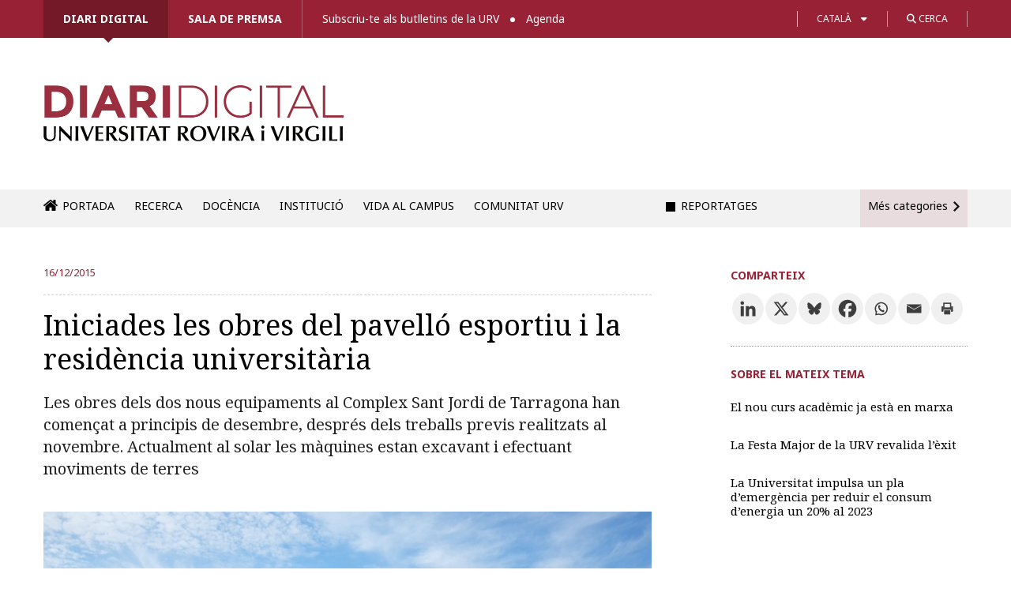

--- FILE ---
content_type: text/html; charset=UTF-8
request_url: https://diaridigital.urv.cat/iniciades-les-obres-del-pavello-esportiu-i-la-residencia-universitaria/
body_size: 25948
content:

<!DOCTYPE html>
<!--[if IE 8]> 				 <html class="no-js lt-ie9" lang="en" > <![endif]-->
<!--[if gt IE 8]><!--> <html class="no-js" lang="ca"> <!--<![endif]-->

<head>
<meta http-equiv="X-UA-Compatible" content="IE=edge" />
<meta charset="UTF-8" />


<link type="image/x-icon" href="/favicon.ico" rel="icon" />
<link type="image/x-icon" href="/favicon.ico" rel="shortcut icon" />

<!-- Set the viewport width to device width for mobile -->
<meta name="viewport" content="width=device-width" />

<title>Iniciades les obres del pavelló esportiu i la residència universitària &#x2d; Diari digital de la URV</title>

	<style>img:is([sizes="auto" i], [sizes^="auto," i]) { contain-intrinsic-size: 3000px 1500px }</style>
	<link rel="alternate" hreflang="ca" href="https://diaridigital.urv.cat/iniciades-les-obres-del-pavello-esportiu-i-la-residencia-universitaria/" />
<link rel="alternate" hreflang="x-default" href="https://diaridigital.urv.cat/iniciades-les-obres-del-pavello-esportiu-i-la-residencia-universitaria/" />

<!-- The SEO Framework per Sybre Waaijer -->
<meta name="robots" content="max-snippet:-1,max-image-preview:standard,max-video-preview:-1" />
<link rel="canonical" href="https://diaridigital.urv.cat/iniciades-les-obres-del-pavello-esportiu-i-la-residencia-universitaria/" />
<meta name="description" content="El solar del complex Sant Jordi de Tarragona, situat en ple casc urb&agrave;, es delimita entre l&rsquo;Avda. Llu&iacute;s Companys, el carrer Marqu&egrave;s Guad el Jel&uacute; i l&rsquo;Avda. d&rsquo;&#8230;" />
<meta property="og:type" content="article" />
<meta property="og:locale" content="ca_ES" />
<meta property="og:site_name" content="Diari digital de la URV" />
<meta property="og:title" content="Iniciades les obres del pavelló esportiu i la residència universitària" />
<meta property="og:description" content="El solar del complex Sant Jordi de Tarragona, situat en ple casc urb&agrave;, es delimita entre l&rsquo;Avda. Llu&iacute;s Companys, el carrer Marqu&egrave;s Guad el Jel&uacute; i l&rsquo;Avda. d&rsquo;Andorra. Un cop concedida la llic&egrave;ncia d&rsquo;&#8230;" />
<meta property="og:url" content="https://diaridigital.urv.cat/iniciades-les-obres-del-pavello-esportiu-i-la-residencia-universitaria/" />
<meta property="og:image" content="https://diaridigital.urv.cat/wp-content/uploads/2015/12/iniciobresantjordi151.jpg" />
<meta property="og:image:width" content="3329" />
<meta property="og:image:height" content="2219" />
<meta property="article:published_time" content="2015-12-16T15:54:00+00:00" />
<meta property="article:modified_time" content="2015-12-16T15:54:48+00:00" />
<meta name="twitter:card" content="summary_large_image" />
<meta name="twitter:title" content="Iniciades les obres del pavelló esportiu i la residència universitària" />
<meta name="twitter:description" content="El solar del complex Sant Jordi de Tarragona, situat en ple casc urb&agrave;, es delimita entre l&rsquo;Avda. Llu&iacute;s Companys, el carrer Marqu&egrave;s Guad el Jel&uacute; i l&rsquo;Avda. d&rsquo;Andorra. Un cop concedida la llic&egrave;ncia d&rsquo;&#8230;" />
<meta name="twitter:image" content="https://diaridigital.urv.cat/wp-content/uploads/2015/12/iniciobresantjordi151.jpg" />
<script type="application/ld+json">{"@context":"https://schema.org","@graph":[{"@type":"WebSite","@id":"https://diaridigital.urv.cat/#/schema/WebSite","url":"https://diaridigital.urv.cat/","name":"Diari digital de la URV","alternateName":"Gabinet de Comunicació i Màrqueting de la Universitat Rovira i Virgili","inLanguage":"ca","potentialAction":{"@type":"SearchAction","target":{"@type":"EntryPoint","urlTemplate":"https://diaridigital.urv.cat/search/{search_term_string}/"},"query-input":"required name=search_term_string"},"publisher":{"@type":"Organization","@id":"https://diaridigital.urv.cat/#/schema/Organization","name":"Gabinet de Comunicació i Màrqueting de la Universitat Rovira i Virgili","url":"https://diaridigital.urv.cat/"}},{"@type":"WebPage","@id":"https://diaridigital.urv.cat/iniciades-les-obres-del-pavello-esportiu-i-la-residencia-universitaria/","url":"https://diaridigital.urv.cat/iniciades-les-obres-del-pavello-esportiu-i-la-residencia-universitaria/","name":"Iniciades les obres del pavelló esportiu i la residència universitària &#x2d; Diari digital de la URV","description":"El solar del complex Sant Jordi de Tarragona, situat en ple casc urb&agrave;, es delimita entre l&rsquo;Avda. Llu&iacute;s Companys, el carrer Marqu&egrave;s Guad el Jel&uacute; i l&rsquo;Avda. d&rsquo;&#8230;","inLanguage":"ca","isPartOf":{"@id":"https://diaridigital.urv.cat/#/schema/WebSite"},"breadcrumb":{"@type":"BreadcrumbList","@id":"https://diaridigital.urv.cat/#/schema/BreadcrumbList","itemListElement":[{"@type":"ListItem","position":1,"item":"https://diaridigital.urv.cat/","name":"Diari digital de la URV"},{"@type":"ListItem","position":2,"item":"https://diaridigital.urv.cat/categoria/ambits/","name":"Categoria: Àmbits universitaris"},{"@type":"ListItem","position":3,"item":"https://diaridigital.urv.cat/categoria/ambits/temes/","name":"Categoria: Temes"},{"@type":"ListItem","position":4,"item":"https://diaridigital.urv.cat/categoria/ambits/temes/vida-campus/","name":"Categoria: Vida al campus"},{"@type":"ListItem","position":5,"item":"https://diaridigital.urv.cat/categoria/ambits/temes/vida-campus/campus/","name":"Categoria: Campus universitaris"},{"@type":"ListItem","position":6,"name":"Iniciades les obres del pavelló esportiu i la residència universitària"}]},"potentialAction":{"@type":"ReadAction","target":"https://diaridigital.urv.cat/iniciades-les-obres-del-pavello-esportiu-i-la-residencia-universitaria/"},"datePublished":"2015-12-16T15:54:00+00:00","dateModified":"2015-12-16T15:54:48+00:00","author":{"@type":"Person","@id":"https://diaridigital.urv.cat/#/schema/Person/def1a6ed00677925ac669e3897c9becf","name":"Redacció GCM"}}]}</script>
<!-- / The SEO Framework per Sybre Waaijer | 22.88ms meta | 0.93ms boot -->

<link rel='dns-prefetch' href='//ajax.googleapis.com' />
<link rel='dns-prefetch' href='//fonts.googleapis.com' />
<link rel='dns-prefetch' href='//use.fontawesome.com' />
<link rel="alternate" type="application/rss+xml" title="Diari digital de la URV &raquo; Canal d&#039;informació" href="https://diaridigital.urv.cat/feed/" />
<link rel="alternate" type="application/rss+xml" title="Diari digital de la URV &raquo; Canal dels comentaris" href="https://diaridigital.urv.cat/comments/feed/" />
<meta name="twitter:card" content="summary_large_image">
			<meta name="twitter:site" content="@universitatURV">
			<meta name="twitter:title" content="Iniciades les obres del pavelló esportiu i la residència universitària"><meta name="twitter:description" content="Les obres dels dos nous equipaments al Complex Sant Jordi de Tarragona han començat a principis de desembre, després dels treballs previs realitzats al novembre. Actualment al solar les màquines estan excavant i efectuant moviments de terres"><meta name="twitter:image" content="https://diaridigital.urv.cat/wp-content/uploads/2015/12/iniciobresantjordi151.jpg"><link rel="alternate" type="application/rss+xml" title="Diari digital de la URV &raquo; Iniciades les obres del pavelló esportiu i la residència universitària Canal dels comentaris" href="https://diaridigital.urv.cat/iniciades-les-obres-del-pavello-esportiu-i-la-residencia-universitaria/feed/" />
<script type="text/javascript">
/* <![CDATA[ */
window._wpemojiSettings = {"baseUrl":"https:\/\/s.w.org\/images\/core\/emoji\/16.0.1\/72x72\/","ext":".png","svgUrl":"https:\/\/s.w.org\/images\/core\/emoji\/16.0.1\/svg\/","svgExt":".svg","source":{"concatemoji":"https:\/\/diaridigital.urv.cat\/wp-includes\/js\/wp-emoji-release.min.js?ver=6.8.3"}};
/*! This file is auto-generated */
!function(s,n){var o,i,e;function c(e){try{var t={supportTests:e,timestamp:(new Date).valueOf()};sessionStorage.setItem(o,JSON.stringify(t))}catch(e){}}function p(e,t,n){e.clearRect(0,0,e.canvas.width,e.canvas.height),e.fillText(t,0,0);var t=new Uint32Array(e.getImageData(0,0,e.canvas.width,e.canvas.height).data),a=(e.clearRect(0,0,e.canvas.width,e.canvas.height),e.fillText(n,0,0),new Uint32Array(e.getImageData(0,0,e.canvas.width,e.canvas.height).data));return t.every(function(e,t){return e===a[t]})}function u(e,t){e.clearRect(0,0,e.canvas.width,e.canvas.height),e.fillText(t,0,0);for(var n=e.getImageData(16,16,1,1),a=0;a<n.data.length;a++)if(0!==n.data[a])return!1;return!0}function f(e,t,n,a){switch(t){case"flag":return n(e,"\ud83c\udff3\ufe0f\u200d\u26a7\ufe0f","\ud83c\udff3\ufe0f\u200b\u26a7\ufe0f")?!1:!n(e,"\ud83c\udde8\ud83c\uddf6","\ud83c\udde8\u200b\ud83c\uddf6")&&!n(e,"\ud83c\udff4\udb40\udc67\udb40\udc62\udb40\udc65\udb40\udc6e\udb40\udc67\udb40\udc7f","\ud83c\udff4\u200b\udb40\udc67\u200b\udb40\udc62\u200b\udb40\udc65\u200b\udb40\udc6e\u200b\udb40\udc67\u200b\udb40\udc7f");case"emoji":return!a(e,"\ud83e\udedf")}return!1}function g(e,t,n,a){var r="undefined"!=typeof WorkerGlobalScope&&self instanceof WorkerGlobalScope?new OffscreenCanvas(300,150):s.createElement("canvas"),o=r.getContext("2d",{willReadFrequently:!0}),i=(o.textBaseline="top",o.font="600 32px Arial",{});return e.forEach(function(e){i[e]=t(o,e,n,a)}),i}function t(e){var t=s.createElement("script");t.src=e,t.defer=!0,s.head.appendChild(t)}"undefined"!=typeof Promise&&(o="wpEmojiSettingsSupports",i=["flag","emoji"],n.supports={everything:!0,everythingExceptFlag:!0},e=new Promise(function(e){s.addEventListener("DOMContentLoaded",e,{once:!0})}),new Promise(function(t){var n=function(){try{var e=JSON.parse(sessionStorage.getItem(o));if("object"==typeof e&&"number"==typeof e.timestamp&&(new Date).valueOf()<e.timestamp+604800&&"object"==typeof e.supportTests)return e.supportTests}catch(e){}return null}();if(!n){if("undefined"!=typeof Worker&&"undefined"!=typeof OffscreenCanvas&&"undefined"!=typeof URL&&URL.createObjectURL&&"undefined"!=typeof Blob)try{var e="postMessage("+g.toString()+"("+[JSON.stringify(i),f.toString(),p.toString(),u.toString()].join(",")+"));",a=new Blob([e],{type:"text/javascript"}),r=new Worker(URL.createObjectURL(a),{name:"wpTestEmojiSupports"});return void(r.onmessage=function(e){c(n=e.data),r.terminate(),t(n)})}catch(e){}c(n=g(i,f,p,u))}t(n)}).then(function(e){for(var t in e)n.supports[t]=e[t],n.supports.everything=n.supports.everything&&n.supports[t],"flag"!==t&&(n.supports.everythingExceptFlag=n.supports.everythingExceptFlag&&n.supports[t]);n.supports.everythingExceptFlag=n.supports.everythingExceptFlag&&!n.supports.flag,n.DOMReady=!1,n.readyCallback=function(){n.DOMReady=!0}}).then(function(){return e}).then(function(){var e;n.supports.everything||(n.readyCallback(),(e=n.source||{}).concatemoji?t(e.concatemoji):e.wpemoji&&e.twemoji&&(t(e.twemoji),t(e.wpemoji)))}))}((window,document),window._wpemojiSettings);
/* ]]> */
</script>
<link rel='stylesheet' id='dashicons-css' href='https://diaridigital.urv.cat/wp-includes/css/dashicons.min.css?ver=6.8.3' type='text/css' media='all' />
<link rel='stylesheet' id='thickbox-css' href='https://diaridigital.urv.cat/wp-includes/js/thickbox/thickbox.css?ver=6.8.3' type='text/css' media='all' />
<style id='wp-emoji-styles-inline-css' type='text/css'>

	img.wp-smiley, img.emoji {
		display: inline !important;
		border: none !important;
		box-shadow: none !important;
		height: 1em !important;
		width: 1em !important;
		margin: 0 0.07em !important;
		vertical-align: -0.1em !important;
		background: none !important;
		padding: 0 !important;
	}
</style>
<link rel='stylesheet' id='wp-block-library-css' href='https://diaridigital.urv.cat/wp-includes/css/dist/block-library/style.min.css?ver=6.8.3' type='text/css' media='all' />
<style id='classic-theme-styles-inline-css' type='text/css'>
/*! This file is auto-generated */
.wp-block-button__link{color:#fff;background-color:#32373c;border-radius:9999px;box-shadow:none;text-decoration:none;padding:calc(.667em + 2px) calc(1.333em + 2px);font-size:1.125em}.wp-block-file__button{background:#32373c;color:#fff;text-decoration:none}
</style>
<style id='global-styles-inline-css' type='text/css'>
:root{--wp--preset--aspect-ratio--square: 1;--wp--preset--aspect-ratio--4-3: 4/3;--wp--preset--aspect-ratio--3-4: 3/4;--wp--preset--aspect-ratio--3-2: 3/2;--wp--preset--aspect-ratio--2-3: 2/3;--wp--preset--aspect-ratio--16-9: 16/9;--wp--preset--aspect-ratio--9-16: 9/16;--wp--preset--color--black: #000000;--wp--preset--color--cyan-bluish-gray: #abb8c3;--wp--preset--color--white: #ffffff;--wp--preset--color--pale-pink: #f78da7;--wp--preset--color--vivid-red: #cf2e2e;--wp--preset--color--luminous-vivid-orange: #ff6900;--wp--preset--color--luminous-vivid-amber: #fcb900;--wp--preset--color--light-green-cyan: #7bdcb5;--wp--preset--color--vivid-green-cyan: #00d084;--wp--preset--color--pale-cyan-blue: #8ed1fc;--wp--preset--color--vivid-cyan-blue: #0693e3;--wp--preset--color--vivid-purple: #9b51e0;--wp--preset--gradient--vivid-cyan-blue-to-vivid-purple: linear-gradient(135deg,rgba(6,147,227,1) 0%,rgb(155,81,224) 100%);--wp--preset--gradient--light-green-cyan-to-vivid-green-cyan: linear-gradient(135deg,rgb(122,220,180) 0%,rgb(0,208,130) 100%);--wp--preset--gradient--luminous-vivid-amber-to-luminous-vivid-orange: linear-gradient(135deg,rgba(252,185,0,1) 0%,rgba(255,105,0,1) 100%);--wp--preset--gradient--luminous-vivid-orange-to-vivid-red: linear-gradient(135deg,rgba(255,105,0,1) 0%,rgb(207,46,46) 100%);--wp--preset--gradient--very-light-gray-to-cyan-bluish-gray: linear-gradient(135deg,rgb(238,238,238) 0%,rgb(169,184,195) 100%);--wp--preset--gradient--cool-to-warm-spectrum: linear-gradient(135deg,rgb(74,234,220) 0%,rgb(151,120,209) 20%,rgb(207,42,186) 40%,rgb(238,44,130) 60%,rgb(251,105,98) 80%,rgb(254,248,76) 100%);--wp--preset--gradient--blush-light-purple: linear-gradient(135deg,rgb(255,206,236) 0%,rgb(152,150,240) 100%);--wp--preset--gradient--blush-bordeaux: linear-gradient(135deg,rgb(254,205,165) 0%,rgb(254,45,45) 50%,rgb(107,0,62) 100%);--wp--preset--gradient--luminous-dusk: linear-gradient(135deg,rgb(255,203,112) 0%,rgb(199,81,192) 50%,rgb(65,88,208) 100%);--wp--preset--gradient--pale-ocean: linear-gradient(135deg,rgb(255,245,203) 0%,rgb(182,227,212) 50%,rgb(51,167,181) 100%);--wp--preset--gradient--electric-grass: linear-gradient(135deg,rgb(202,248,128) 0%,rgb(113,206,126) 100%);--wp--preset--gradient--midnight: linear-gradient(135deg,rgb(2,3,129) 0%,rgb(40,116,252) 100%);--wp--preset--font-size--small: 13px;--wp--preset--font-size--medium: 20px;--wp--preset--font-size--large: 36px;--wp--preset--font-size--x-large: 42px;--wp--preset--spacing--20: 0.44rem;--wp--preset--spacing--30: 0.67rem;--wp--preset--spacing--40: 1rem;--wp--preset--spacing--50: 1.5rem;--wp--preset--spacing--60: 2.25rem;--wp--preset--spacing--70: 3.38rem;--wp--preset--spacing--80: 5.06rem;--wp--preset--shadow--natural: 6px 6px 9px rgba(0, 0, 0, 0.2);--wp--preset--shadow--deep: 12px 12px 50px rgba(0, 0, 0, 0.4);--wp--preset--shadow--sharp: 6px 6px 0px rgba(0, 0, 0, 0.2);--wp--preset--shadow--outlined: 6px 6px 0px -3px rgba(255, 255, 255, 1), 6px 6px rgba(0, 0, 0, 1);--wp--preset--shadow--crisp: 6px 6px 0px rgba(0, 0, 0, 1);}:where(.is-layout-flex){gap: 0.5em;}:where(.is-layout-grid){gap: 0.5em;}body .is-layout-flex{display: flex;}.is-layout-flex{flex-wrap: wrap;align-items: center;}.is-layout-flex > :is(*, div){margin: 0;}body .is-layout-grid{display: grid;}.is-layout-grid > :is(*, div){margin: 0;}:where(.wp-block-columns.is-layout-flex){gap: 2em;}:where(.wp-block-columns.is-layout-grid){gap: 2em;}:where(.wp-block-post-template.is-layout-flex){gap: 1.25em;}:where(.wp-block-post-template.is-layout-grid){gap: 1.25em;}.has-black-color{color: var(--wp--preset--color--black) !important;}.has-cyan-bluish-gray-color{color: var(--wp--preset--color--cyan-bluish-gray) !important;}.has-white-color{color: var(--wp--preset--color--white) !important;}.has-pale-pink-color{color: var(--wp--preset--color--pale-pink) !important;}.has-vivid-red-color{color: var(--wp--preset--color--vivid-red) !important;}.has-luminous-vivid-orange-color{color: var(--wp--preset--color--luminous-vivid-orange) !important;}.has-luminous-vivid-amber-color{color: var(--wp--preset--color--luminous-vivid-amber) !important;}.has-light-green-cyan-color{color: var(--wp--preset--color--light-green-cyan) !important;}.has-vivid-green-cyan-color{color: var(--wp--preset--color--vivid-green-cyan) !important;}.has-pale-cyan-blue-color{color: var(--wp--preset--color--pale-cyan-blue) !important;}.has-vivid-cyan-blue-color{color: var(--wp--preset--color--vivid-cyan-blue) !important;}.has-vivid-purple-color{color: var(--wp--preset--color--vivid-purple) !important;}.has-black-background-color{background-color: var(--wp--preset--color--black) !important;}.has-cyan-bluish-gray-background-color{background-color: var(--wp--preset--color--cyan-bluish-gray) !important;}.has-white-background-color{background-color: var(--wp--preset--color--white) !important;}.has-pale-pink-background-color{background-color: var(--wp--preset--color--pale-pink) !important;}.has-vivid-red-background-color{background-color: var(--wp--preset--color--vivid-red) !important;}.has-luminous-vivid-orange-background-color{background-color: var(--wp--preset--color--luminous-vivid-orange) !important;}.has-luminous-vivid-amber-background-color{background-color: var(--wp--preset--color--luminous-vivid-amber) !important;}.has-light-green-cyan-background-color{background-color: var(--wp--preset--color--light-green-cyan) !important;}.has-vivid-green-cyan-background-color{background-color: var(--wp--preset--color--vivid-green-cyan) !important;}.has-pale-cyan-blue-background-color{background-color: var(--wp--preset--color--pale-cyan-blue) !important;}.has-vivid-cyan-blue-background-color{background-color: var(--wp--preset--color--vivid-cyan-blue) !important;}.has-vivid-purple-background-color{background-color: var(--wp--preset--color--vivid-purple) !important;}.has-black-border-color{border-color: var(--wp--preset--color--black) !important;}.has-cyan-bluish-gray-border-color{border-color: var(--wp--preset--color--cyan-bluish-gray) !important;}.has-white-border-color{border-color: var(--wp--preset--color--white) !important;}.has-pale-pink-border-color{border-color: var(--wp--preset--color--pale-pink) !important;}.has-vivid-red-border-color{border-color: var(--wp--preset--color--vivid-red) !important;}.has-luminous-vivid-orange-border-color{border-color: var(--wp--preset--color--luminous-vivid-orange) !important;}.has-luminous-vivid-amber-border-color{border-color: var(--wp--preset--color--luminous-vivid-amber) !important;}.has-light-green-cyan-border-color{border-color: var(--wp--preset--color--light-green-cyan) !important;}.has-vivid-green-cyan-border-color{border-color: var(--wp--preset--color--vivid-green-cyan) !important;}.has-pale-cyan-blue-border-color{border-color: var(--wp--preset--color--pale-cyan-blue) !important;}.has-vivid-cyan-blue-border-color{border-color: var(--wp--preset--color--vivid-cyan-blue) !important;}.has-vivid-purple-border-color{border-color: var(--wp--preset--color--vivid-purple) !important;}.has-vivid-cyan-blue-to-vivid-purple-gradient-background{background: var(--wp--preset--gradient--vivid-cyan-blue-to-vivid-purple) !important;}.has-light-green-cyan-to-vivid-green-cyan-gradient-background{background: var(--wp--preset--gradient--light-green-cyan-to-vivid-green-cyan) !important;}.has-luminous-vivid-amber-to-luminous-vivid-orange-gradient-background{background: var(--wp--preset--gradient--luminous-vivid-amber-to-luminous-vivid-orange) !important;}.has-luminous-vivid-orange-to-vivid-red-gradient-background{background: var(--wp--preset--gradient--luminous-vivid-orange-to-vivid-red) !important;}.has-very-light-gray-to-cyan-bluish-gray-gradient-background{background: var(--wp--preset--gradient--very-light-gray-to-cyan-bluish-gray) !important;}.has-cool-to-warm-spectrum-gradient-background{background: var(--wp--preset--gradient--cool-to-warm-spectrum) !important;}.has-blush-light-purple-gradient-background{background: var(--wp--preset--gradient--blush-light-purple) !important;}.has-blush-bordeaux-gradient-background{background: var(--wp--preset--gradient--blush-bordeaux) !important;}.has-luminous-dusk-gradient-background{background: var(--wp--preset--gradient--luminous-dusk) !important;}.has-pale-ocean-gradient-background{background: var(--wp--preset--gradient--pale-ocean) !important;}.has-electric-grass-gradient-background{background: var(--wp--preset--gradient--electric-grass) !important;}.has-midnight-gradient-background{background: var(--wp--preset--gradient--midnight) !important;}.has-small-font-size{font-size: var(--wp--preset--font-size--small) !important;}.has-medium-font-size{font-size: var(--wp--preset--font-size--medium) !important;}.has-large-font-size{font-size: var(--wp--preset--font-size--large) !important;}.has-x-large-font-size{font-size: var(--wp--preset--font-size--x-large) !important;}
:where(.wp-block-post-template.is-layout-flex){gap: 1.25em;}:where(.wp-block-post-template.is-layout-grid){gap: 1.25em;}
:where(.wp-block-columns.is-layout-flex){gap: 2em;}:where(.wp-block-columns.is-layout-grid){gap: 2em;}
:root :where(.wp-block-pullquote){font-size: 1.5em;line-height: 1.6;}
</style>
<link rel='stylesheet' id='contact-form-7-css' href='https://diaridigital.urv.cat/wp-content/plugins/contact-form-7/includes/css/styles.css?ver=6.1.3' type='text/css' media='all' />
<link rel='stylesheet' id='sbttb-fonts-css' href='https://diaridigital.urv.cat/wp-content/plugins/smooth-back-to-top-button/assets/css/sbttb-fonts.css?ver=1.2' type='text/css' media='all' />
<link rel='stylesheet' id='sbttb-style-css' href='https://diaridigital.urv.cat/wp-content/plugins/smooth-back-to-top-button/assets/css/smooth-back-to-top-button.css?ver=1.2' type='text/css' media='all' />
<link rel='stylesheet' id='wpml-legacy-dropdown-0-css' href='https://diaridigital.urv.cat/wp-content/plugins/sitepress-multilingual-cms/templates/language-switchers/legacy-dropdown/style.min.css?ver=1' type='text/css' media='all' />
<style id='wpml-legacy-dropdown-0-inline-css' type='text/css'>
.wpml-ls-statics-shortcode_actions, .wpml-ls-statics-shortcode_actions .wpml-ls-sub-menu, .wpml-ls-statics-shortcode_actions a {border-color:#cdcdcd;}.wpml-ls-statics-shortcode_actions a, .wpml-ls-statics-shortcode_actions .wpml-ls-sub-menu a, .wpml-ls-statics-shortcode_actions .wpml-ls-sub-menu a:link, .wpml-ls-statics-shortcode_actions li:not(.wpml-ls-current-language) .wpml-ls-link, .wpml-ls-statics-shortcode_actions li:not(.wpml-ls-current-language) .wpml-ls-link:link {color:#444444;background-color:#ffffff;}.wpml-ls-statics-shortcode_actions .wpml-ls-sub-menu a:hover,.wpml-ls-statics-shortcode_actions .wpml-ls-sub-menu a:focus, .wpml-ls-statics-shortcode_actions .wpml-ls-sub-menu a:link:hover, .wpml-ls-statics-shortcode_actions .wpml-ls-sub-menu a:link:focus {color:#000000;background-color:#eeeeee;}.wpml-ls-statics-shortcode_actions .wpml-ls-current-language > a {color:#444444;background-color:#ffffff;}.wpml-ls-statics-shortcode_actions .wpml-ls-current-language:hover>a, .wpml-ls-statics-shortcode_actions .wpml-ls-current-language>a:focus {color:#000000;background-color:#eeeeee;}
</style>
<link rel='stylesheet' id='normalize-css' href='https://diaridigital.urv.cat/wp-content/themes/urvactiva%202.0.0/css/normalize.css?ver=6.8.3' type='text/css' media='all' />
<link rel='stylesheet' id='foundation-css' href='https://diaridigital.urv.cat/wp-content/themes/urvactiva%202.0.0/css/foundation.min.css?ver=6.8.3' type='text/css' media='all' />
<link rel='stylesheet' id='app-css' href='https://diaridigital.urv.cat/wp-content/themes/urvactiva%202.0.0/style.css?ver=1759230652' type='text/css' media='all' />
<link rel='stylesheet' id='google-fonts-css' href='//fonts.googleapis.com/css?family=Noto+Serif%3A400%2C700%2C400italic&#038;ver=6.8.3' type='text/css' media='all' />
<link rel='stylesheet' id='google-fonts2-css' href='//fonts.googleapis.com/css2?family=Noto+Sans%3Aital%2Cwght%400%2C100..900%3B1%2C100..900&#038;display=swap&#038;ver=6.8.3' type='text/css' media='all' />
<link rel='stylesheet' id='load-fa-css' href='https://use.fontawesome.com/releases/v6.4.2/css/all.css?ver=6.8.3' type='text/css' media='all' />
<link rel='stylesheet' id='google-fonts3-css' href='//fonts.googleapis.com/css2?family=Montserrat%3Awght%40600&#038;display=swap&#038;ver=6.8.3' type='text/css' media='all' />
<link rel='stylesheet' id='slb_core-css' href='https://diaridigital.urv.cat/wp-content/plugins/simple-lightbox/client/css/app.css?ver=2.9.4' type='text/css' media='all' />
<link rel='stylesheet' id='heateor_sss_frontend_css-css' href='https://diaridigital.urv.cat/wp-content/plugins/sassy-social-share/public/css/sassy-social-share-public.css?ver=3.3.79' type='text/css' media='all' />
<style id='heateor_sss_frontend_css-inline-css' type='text/css'>
.heateor_sss_button_instagram span.heateor_sss_svg,a.heateor_sss_instagram span.heateor_sss_svg{background:radial-gradient(circle at 30% 107%,#fdf497 0,#fdf497 5%,#fd5949 45%,#d6249f 60%,#285aeb 90%)}div.heateor_sss_horizontal_sharing a.heateor_sss_button_instagram span{background:#f0f0f0!important;}div.heateor_sss_standard_follow_icons_container a.heateor_sss_button_instagram span{background:#f0f0f0}div.heateor_sss_horizontal_sharing a.heateor_sss_button_instagram span:hover{background:#992135!important;}div.heateor_sss_standard_follow_icons_container a.heateor_sss_button_instagram span:hover{background:#992135}.heateor_sss_horizontal_sharing .heateor_sss_svg,.heateor_sss_standard_follow_icons_container .heateor_sss_svg{background-color:#f0f0f0!important;background:#f0f0f0!important;color:#3d3d3d;border-width:0px;border-style:solid;border-color:transparent}div.heateor_sss_horizontal_sharing span.heateor_sss_svg svg:hover path:not(.heateor_sss_no_fill),div.heateor_sss_horizontal_sharing span.heateor_sss_svg svg:hover ellipse, div.heateor_sss_horizontal_sharing span.heateor_sss_svg svg:hover circle, div.heateor_sss_horizontal_sharing span.heateor_sss_svg svg:hover polygon, div.heateor_sss_horizontal_sharing span.heateor_sss_svg svg:hover rect:not(.heateor_sss_no_fill){fill:#FFF}div.heateor_sss_horizontal_sharing span.heateor_sss_svg svg:hover path.heateor_sss_svg_stroke, div.heateor_sss_horizontal_sharing span.heateor_sss_svg svg:hover rect.heateor_sss_svg_stroke{stroke:#FFF}.heateor_sss_horizontal_sharing span.heateor_sss_svg:hover,.heateor_sss_standard_follow_icons_container span.heateor_sss_svg:hover{background-color:#992135!important;background:#992135!importantcolor:#FFF;border-color:transparent;}.heateor_sss_vertical_sharing span.heateor_sss_svg,.heateor_sss_floating_follow_icons_container span.heateor_sss_svg{color:#fff;border-width:0px;border-style:solid;border-color:transparent;}.heateor_sss_vertical_sharing span.heateor_sss_svg:hover,.heateor_sss_floating_follow_icons_container span.heateor_sss_svg:hover{border-color:transparent;}@media screen and (max-width:783px) {.heateor_sss_vertical_sharing{display:none!important}}
</style>

<script>
if (document.location.protocol != "https:") {
    document.location = document.URL.replace(/^http:/i, "https:");
}
</script>
<script type="text/javascript" src="//ajax.googleapis.com/ajax/libs/jquery/1.11.0/jquery.min.js?ver=6.8.3" id="jquery-js"></script>
<script type="text/javascript" src="https://diaridigital.urv.cat/wp-content/plugins/sitepress-multilingual-cms/templates/language-switchers/legacy-dropdown/script.min.js?ver=1" id="wpml-legacy-dropdown-0-js"></script>
<script type="text/javascript" src="https://diaridigital.urv.cat/wp-content/themes/urvactiva%202.0.0/js/vendor/custom.modernizr.js?ver=2.1.0" id="modernizr-js"></script>
<script type="text/javascript" src="https://diaridigital.urv.cat/wp-content/themes/urvactiva%202.0.0/js/jquery.validate.min.js?ver=1.6.0" id="form_validate-js"></script>
<link rel="https://api.w.org/" href="https://diaridigital.urv.cat/wp-json/" /><link rel="alternate" title="JSON" type="application/json" href="https://diaridigital.urv.cat/wp-json/wp/v2/posts/14323" /><link rel="EditURI" type="application/rsd+xml" title="RSD" href="https://diaridigital.urv.cat/xmlrpc.php?rsd" />
<link rel="alternate" title="oEmbed (JSON)" type="application/json+oembed" href="https://diaridigital.urv.cat/wp-json/oembed/1.0/embed?url=https%3A%2F%2Fdiaridigital.urv.cat%2Finiciades-les-obres-del-pavello-esportiu-i-la-residencia-universitaria%2F" />
<link rel="alternate" title="oEmbed (XML)" type="text/xml+oembed" href="https://diaridigital.urv.cat/wp-json/oembed/1.0/embed?url=https%3A%2F%2Fdiaridigital.urv.cat%2Finiciades-les-obres-del-pavello-esportiu-i-la-residencia-universitaria%2F&#038;format=xml" />
<meta name="generator" content="WPML ver:4.8.4 stt:8,1,2;" />
						  <style type="text/css">
			@media screen {
			  .printfriendly {
				position: relative;
				  z-index: 1000;
				margin: px px px px;
			  }
			  .printfriendly a, .printfriendly a:link, .printfriendly a:visited, .printfriendly a:hover, .printfriendly a:active {
				font-weight: 600;
				cursor: pointer;
				text-decoration: none;
				border: none;
				-webkit-box-shadow: none;
				-moz-box-shadow: none;
				box-shadow: none;
				outline:none;
				font-size: 14px !important;
				color: #3AAA11 !important;
			  }
			  .printfriendly.pf-alignleft {float: left}.printfriendly.pf-alignright {float: right}.printfriendly.pf-aligncenter {display: flex;align-items: center;justify-content: center;}
			}

			@media print {
			  .printfriendly {display: none}
			}

			.pf-button.pf-button-excerpt {
				display: none;
			}

		  </style>
				
            <style type="text/css">
                .progress-wrap {
                    bottom: 50px;
                    height: 46px;
                    width: 46px;
                    border-radius: 46px;
                    background-color: #ab2626;
                    box-shadow: inset 0 0 0 0px #ab2626;
                }

                .progress-wrap.btn-left-side {
                    left: 50px;
                }

                .progress-wrap.btn-right-side {
                    right: 50px;
                }

				.progress-wrap.btn-center {
					inset-inline: 0;
					margin-inline: auto;
				}

                .progress-wrap::after {
                    width: 46px;
                    height: 46px;
                    color: #ffffff;
                    font-size: 24px;
                    content: '\e911';
                    line-height: 46px;
                }

                .progress-wrap:hover::after {
                    color: #ffffff;
                }

                .progress-wrap svg.progress-circle path {
                    stroke: #ffffff;
                    stroke-width: 5px;
                }

                
                
                
            </style>

					<style type="text/css" id="wp-custom-css">
			/* Subscripció */
.niu_checks_mc li.channels li {
	margin-bottom: 10px;}

.niu_checks_mc li ul {
  padding-bottom: 10px;
  padding-top: 20px;
}


/*reportatge custom*/

.postid-137147 .article-header{
	 align-content: end;
}

.postid-137147 .article-header h1{
	 margin-bottom:40px;
max-width:650px !important;
}

.postid-134820 .article-header{
	 align-content: normal;
}

.postid-134820 .hero {
	background-position: center center;
}

.postid-134820 .w_hero .article-header{
	margin-top:40px;
}


@media (max-width: 850px) {
    .postid-134820 .w_hero .article-header {
        min-height: 520px;
    }
}


@media (max-width: 768px) {

	.postid-134820 .article-header {
    align-content: end;
    padding-bottom: 30px;
    margin-bottom: 30px;
	}

	.postid-134820 .w_hero .hero {min-height: 450px;}

	.postid-134820 .w_hero .article-header {
		min-height: 380px;
		margin-top:0;
	}
}




/* ja al css
article.comment header {
	font-size: 16px;
	font-weight: bold;
  margin-bottom: 12px;
}

article.comment header time {
	font-weight: normal;
	font-size: 15px;
}

.comment section p {
	padding-left: 5px;
	font-size: 15px;
	font-family: 'Noto Sans', sans-serif !important;
	line-height: 22px;
}

.comment-reply-title small {
	font-size: 100%;
	margin-left: 12px;
  text-decoration: underline;
	font-weight: normal;
}
*/

/*
.comment section p br {
	content: "";
	line-height: 50px;	
}

.comment section p br:after {
  content: " ";
}
*/

		</style>
		<!--[if lt IE 9]>
<style>
	.top-bar-section ul li {float:left;}
	.title-area {display:none;}
</style>
<script>no_sticky=true;</script>
<![endif]-->

</head>

<body id="sec_diaridigital" class="wp-singular post-template-default single single-post postid-14323 single-format-standard wp-theme-urvactiva200">

<div id="info_menu">
	<div class="constrictor">
		<div class="top_container">
			<div id="top_search_bar" style="display:none;">
				<ul class="menu-top menuh secondary">
				
					<li>
						<a href="https://diaridigital.urv.cat/cerca-avancada/">Prova la cerca avançada</a>
					</li>				
				</ul>
			
			
				
				
				<ul class="topside_menu">
					<li class="s_box_slide">
						<form id="cerca_min" class="" method="get"  action="https://diaridigital.urv.cat/">
							<input type="text" name="s"/>
						</form>
					</li>
					<li>
						<a href="#" class="btn_search_box">
							<i class="fa-solid fa-magnifying-glass"></i> Cerca						</a>
						<div class="btn_search_box_toggler"></div>
					</li>
				</ul>
				
			

				
			</div>
			<div class="info_menu_inner">
			
				<ul id="menu-menu-cap" class="menu-top menuh primary"><li id="menu-item-109436" class="sec_diaridigital menu-item menu-item-type-custom menu-item-object-custom menu-item-home menu-item-109436"><a href="https://diaridigital.urv.cat/">Diari Digital</a></li>
<li id="menu-item-109437" class="sec_salapremsa menu-item menu-item-type-post_type menu-item-object-page menu-item-109437"><a href="https://diaridigital.urv.cat/sala-de-premsa/">Sala de premsa</a></li>
</ul>				<ul id="menu-menu-cap-2" class="menu-top menuh secondary"><li id="menu-item-109438" class="menu-item menu-item-type-post_type menu-item-object-page menu-item-109438"><a href="https://diaridigital.urv.cat/subscripcions/">Subscriu-te als butlletins de la URV</a></li>
<li id="menu-item-109439" class="menu-item menu-item-type-custom menu-item-object-custom menu-item-109439"><a href="https://agenda.urv.cat/">Agenda</a></li>
</ul>
				<ul class="topside_menu">
					<li>
						<ul class='language_menu'><li class="actiu"><a href="https://diaridigital.urv.cat/iniciades-les-obres-del-pavello-esportiu-i-la-residencia-universitaria/">Català</a></li><li><a href="https://diaridigital.urv.cat/es/">Español</a></li><li><a href="https://diaridigital.urv.cat/en/">English</a></li></ul>			
					</li>
					<li>
						<a href="#" class="btn_search_box">
							<i class="fa-solid fa-magnifying-glass"></i> Cerca						</a>
					</li>
				</ul>
				
			</div>
		</div>
	</div>
</div>
<div id="main_body">



 <div class="constrictor clearfix">
	<header class="capcelera clearfix">

		<h1 id="logo_entitat" class="col-5">
			<a href="https://diaridigital.urv.cat/" rel="home">
				<span class="notext">
					Diari digital de la URV - 				</span>
			</a>
		</h1>



	</header>
</div>


	<nav class="top-bar">		
		<div class="title-area">
			<a href="https://diaridigital.urv.cat/" rel="home" class="home_link"></a>
			<ul id="menu-menu-cap-1" class="menu-top menuh"><li class="sec_diaridigital menu-item menu-item-type-custom menu-item-object-custom menu-item-home menu-item-109436"><a href="https://diaridigital.urv.cat/">Diari Digital</a></li>
<li class="sec_salapremsa menu-item menu-item-type-post_type menu-item-object-page menu-item-109437"><a href="https://diaridigital.urv.cat/sala-de-premsa/">Sala de premsa</a></li>
</ul>			<!--<div class="toggle-topbar menu-icon"><a href="#"><span class="notext">Menu</span></a></div>-->
			<div class="toggle-topbar"><a href="#"><span>Menu</span></a></div>
		</div>
		
		<section class="top-bar-section">
			<div class="constrictor clearfix">
				<div id="section_top_inner">
										<ul id="menu-menu-principal" class="menu-blog"><li id="menu-item-109446" class="menu-item menu-item-type-custom menu-item-object-custom menu-item-home menu-item-109446"><a href="https://diaridigital.urv.cat/">Portada</a></li>
<li id="menu-item-109447" class="menu-item menu-item-type-taxonomy menu-item-object-category menu-item-109447"><a href="https://diaridigital.urv.cat/categoria/ambits/temes/recerca/">Recerca</a></li>
<li id="menu-item-109448" class="menu-item menu-item-type-taxonomy menu-item-object-category menu-item-109448"><a href="https://diaridigital.urv.cat/categoria/ambits/temes/docencia/">Docència</a></li>
<li id="menu-item-109449" class="menu-item menu-item-type-taxonomy menu-item-object-category current-post-ancestor current-menu-parent current-post-parent menu-item-109449"><a href="https://diaridigital.urv.cat/categoria/ambits/temes/universitat/institucio/">Institució</a></li>
<li id="menu-item-6054" class="menu-item menu-item-type-taxonomy menu-item-object-category current-post-ancestor menu-item-6054"><a href="https://diaridigital.urv.cat/categoria/ambits/temes/vida-campus/">Vida al campus</a></li>
<li id="menu-item-6052" class="menu-item menu-item-type-taxonomy menu-item-object-category menu-item-6052"><a href="https://diaridigital.urv.cat/categoria/ambits/temes/comunitat/">Comunitat URV</a></li>
<li id="menu-item-132939" class="reportatges menu-item menu-item-type-reportatge menu-item-object-cpt_archive menu-item-132939"><a href="https://diaridigital.urv.cat/reportatges/">Reportatges</a></li>
<li id="menu-item-109450" class="mes_elements menu-item menu-item-type-post_type menu-item-object-page menu-item-109450"><a href="https://diaridigital.urv.cat/ambits/">Més categories</a></li>
</ul>					<!--
					<ul class="extra_menu_links menu-blog">
						<li>
							<a href="https://diaridigital.urv.cat/ambits/">Àmbits Universitaris</a>
						</li>
					</ul>-->
					<div class="menu_extras_respon">
						<form id="cerca_min" class="extrabloc" method="get"  action="https://diaridigital.urv.cat/">
							<div class="input_search">
								<div class="is_ph">
									<input type="text" name="s" id="s2" placeholder="Cerca" />
								</div>
								<div class="is_but">
									<button type="submit"><i class="fa-solid fa-magnifying-glass"></i></button>
								</div>
							</div>
							<div class="form_links">
								<a href="https://diaridigital.urv.cat/cerca-avancada/">Prova la cerca avançada</a>
							</div>
						</form>

					
						<ul id="menu-menu-cap-3" class="extrabloc menuh secondary_min"><li class="menu-item menu-item-type-post_type menu-item-object-page menu-item-109438"><a href="https://diaridigital.urv.cat/subscripcions/">Subscriu-te als butlletins de la URV</a></li>
<li class="menu-item menu-item-type-custom menu-item-object-custom menu-item-109439"><a href="https://agenda.urv.cat/">Agenda</a></li>
</ul>					
					
						<div class="extrabloc langs_min">
							<ul class='language_menu'><li class="actiu"><a href="https://diaridigital.urv.cat/iniciades-les-obres-del-pavello-esportiu-i-la-residencia-universitaria/">Català</a></li><li><a href="https://diaridigital.urv.cat/es/">Español</a></li><li><a href="https://diaridigital.urv.cat/en/">English</a></li></ul>						</div>
					</div>
				</div>
			</div>
		</section>
	</nav>
<div class="constrictor clearfix">

<!-- Begin Page -->

    <!-- Main Content -->
    <div class="col-12" role="main">

		
							
<article id="post-14323" class="single_page_post post-14323 post type-post status-publish format-standard has-post-thumbnail hentry category-campus category-institucio tag-equipament tag-jocs-mediterranis-2017 tag-pavello-esportiu tag-residencia">
	<div class="col-8 left">
		<header>
			<div class="hgroup">
				<h6>
								16/12/2015												
				 </h6>
				
				
								
								
				
				
				<h1 class="entry-title">Iniciades les obres del pavelló esportiu i la residència universitària</h1>
			</div>
							<h2>Les obres dels dos nous equipaments al Complex Sant Jordi de Tarragona han començat a principis de desembre, després dels treballs previs realitzats al novembre. Actualment al solar les màquines estan excavant i efectuant moviments de terres</h2>
						<div class="resp1 article_share">
				<div class="heateor_sss_sharing_container heateor_sss_horizontal_sharing" data-heateor-ss-offset="0" data-heateor-sss-href='https://diaridigital.urv.cat/iniciades-les-obres-del-pavello-esportiu-i-la-residencia-universitaria/'><div class="heateor_sss_sharing_ul"><a aria-label="Linkedin" class="heateor_sss_button_linkedin" href="https://www.linkedin.com/sharing/share-offsite/?url=https%3A%2F%2Fdiaridigital.urv.cat%2Finiciades-les-obres-del-pavello-esportiu-i-la-residencia-universitaria%2F" title="Linkedin" rel="nofollow noopener" target="_blank" style="font-size:32px!important;box-shadow:none;display:inline-block;vertical-align:middle"><span class="heateor_sss_svg heateor_sss_s__default heateor_sss_s_linkedin" style="background-color:#0077b5;width:40px;height:40px;border-radius:999px;display:inline-block;opacity:1;float:left;font-size:32px;box-shadow:none;display:inline-block;font-size:16px;padding:0 4px;vertical-align:middle;background-repeat:repeat;overflow:hidden;padding:0;cursor:pointer;box-sizing:content-box"><svg style="display:block;border-radius:999px;" focusable="false" aria-hidden="true" xmlns="http://www.w3.org/2000/svg" width="100%" height="100%" viewBox="0 0 32 32"><path d="M6.227 12.61h4.19v13.48h-4.19V12.61zm2.095-6.7a2.43 2.43 0 0 1 0 4.86c-1.344 0-2.428-1.09-2.428-2.43s1.084-2.43 2.428-2.43m4.72 6.7h4.02v1.84h.058c.56-1.058 1.927-2.176 3.965-2.176 4.238 0 5.02 2.792 5.02 6.42v7.395h-4.183v-6.56c0-1.564-.03-3.574-2.178-3.574-2.18 0-2.514 1.7-2.514 3.46v6.668h-4.187V12.61z" fill="#3d3d3d"></path></svg></span></a><a aria-label="X" class="heateor_sss_button_x" href="https://twitter.com/intent/tweet?text=Iniciades%20les%20obres%20del%20pavell%C3%B3%20esportiu%20i%20la%20resid%C3%A8ncia%20universit%C3%A0ria&url=https%3A%2F%2Fdiaridigital.urv.cat%2Finiciades-les-obres-del-pavello-esportiu-i-la-residencia-universitaria%2F" title="X" rel="nofollow noopener" target="_blank" style="font-size:32px!important;box-shadow:none;display:inline-block;vertical-align:middle"><span class="heateor_sss_svg heateor_sss_s__default heateor_sss_s_x" style="background-color:#2a2a2a;width:40px;height:40px;border-radius:999px;display:inline-block;opacity:1;float:left;font-size:32px;box-shadow:none;display:inline-block;font-size:16px;padding:0 4px;vertical-align:middle;background-repeat:repeat;overflow:hidden;padding:0;cursor:pointer;box-sizing:content-box"><svg width="100%" height="100%" style="display:block;border-radius:999px;" focusable="false" aria-hidden="true" xmlns="http://www.w3.org/2000/svg" viewBox="0 0 32 32"><path fill="#3d3d3d" d="M21.751 7h3.067l-6.7 7.658L26 25.078h-6.172l-4.833-6.32-5.531 6.32h-3.07l7.167-8.19L6 7h6.328l4.37 5.777L21.75 7Zm-1.076 16.242h1.7L11.404 8.74H9.58l11.094 14.503Z"></path></svg></span></a><a aria-label="Bluesky" class="heateor_sss_button_bluesky" href="https://bsky.app/intent/compose?text=Iniciades%20les%20obres%20del%20pavell%C3%B3%20esportiu%20i%20la%20resid%C3%A8ncia%20universit%C3%A0ria%20https%3A%2F%2Fdiaridigital.urv.cat%2Finiciades-les-obres-del-pavello-esportiu-i-la-residencia-universitaria%2F" title="Bluesky" rel="nofollow noopener" target="_blank" style="font-size:32px!important;box-shadow:none;display:inline-block;vertical-align:middle"><span class="heateor_sss_svg heateor_sss_s__default heateor_sss_s_bluesky" style="background-color:#0085ff;width:40px;height:40px;border-radius:999px;display:inline-block;opacity:1;float:left;font-size:32px;box-shadow:none;display:inline-block;font-size:16px;padding:0 4px;vertical-align:middle;background-repeat:repeat;overflow:hidden;padding:0;cursor:pointer;box-sizing:content-box"><svg width="100%" height="100%" style="display:block;border-radius:999px;" focusable="false" aria-hidden="true" viewBox="-3 -3 38 38" xmlns="http://www.w3.org/2000/svg"><path d="M16 14.903c-.996-1.928-3.709-5.521-6.231-7.293C7.353 5.912 6.43 6.206 5.827 6.478 5.127 6.793 5 7.861 5 8.49s.346 5.155.572 5.91c.747 2.496 3.404 3.34 5.851 3.07.125-.02.252-.036.38-.052-.126.02-.253.037-.38.051-3.586.529-6.771 1.83-2.594 6.457 4.595 4.735 6.297-1.015 7.171-3.93.874 2.915 1.88 8.458 7.089 3.93 3.911-3.93 1.074-5.928-2.512-6.457a8.122 8.122 0 0 1-.38-.051c.128.016.255.033.38.051 2.447.271 5.104-.573 5.85-3.069.227-.755.573-5.281.573-5.91 0-.629-.127-1.697-.827-2.012-.604-.271-1.526-.566-3.942 1.132-2.522 1.772-5.235 5.365-6.231 7.293Z" fill="#3d3d3d"/></svg></span></a><a aria-label="Facebook" class="heateor_sss_facebook" href="https://www.facebook.com/sharer/sharer.php?u=https%3A%2F%2Fdiaridigital.urv.cat%2Finiciades-les-obres-del-pavello-esportiu-i-la-residencia-universitaria%2F" title="Facebook" rel="nofollow noopener" target="_blank" style="font-size:32px!important;box-shadow:none;display:inline-block;vertical-align:middle"><span class="heateor_sss_svg" style="background-color:#0765FE;width:40px;height:40px;border-radius:999px;display:inline-block;opacity:1;float:left;font-size:32px;box-shadow:none;display:inline-block;font-size:16px;padding:0 4px;vertical-align:middle;background-repeat:repeat;overflow:hidden;padding:0;cursor:pointer;box-sizing:content-box"><svg style="display:block;border-radius:999px;" focusable="false" aria-hidden="true" xmlns="http://www.w3.org/2000/svg" width="100%" height="100%" viewBox="0 0 32 32"><path fill="#3d3d3d" d="M28 16c0-6.627-5.373-12-12-12S4 9.373 4 16c0 5.628 3.875 10.35 9.101 11.647v-7.98h-2.474V16H13.1v-1.58c0-4.085 1.849-5.978 5.859-5.978.76 0 2.072.15 2.608.298v3.325c-.283-.03-.775-.045-1.386-.045-1.967 0-2.728.745-2.728 2.683V16h3.92l-.673 3.667h-3.247v8.245C23.395 27.195 28 22.135 28 16Z"></path></svg></span></a><a aria-label="Whatsapp" class="heateor_sss_whatsapp" href="https://api.whatsapp.com/send?text=Iniciades%20les%20obres%20del%20pavell%C3%B3%20esportiu%20i%20la%20resid%C3%A8ncia%20universit%C3%A0ria%20https%3A%2F%2Fdiaridigital.urv.cat%2Finiciades-les-obres-del-pavello-esportiu-i-la-residencia-universitaria%2F" title="Whatsapp" rel="nofollow noopener" target="_blank" style="font-size:32px!important;box-shadow:none;display:inline-block;vertical-align:middle"><span class="heateor_sss_svg" style="background-color:#55eb4c;width:40px;height:40px;border-radius:999px;display:inline-block;opacity:1;float:left;font-size:32px;box-shadow:none;display:inline-block;font-size:16px;padding:0 4px;vertical-align:middle;background-repeat:repeat;overflow:hidden;padding:0;cursor:pointer;box-sizing:content-box"><svg style="display:block;border-radius:999px;" focusable="false" aria-hidden="true" xmlns="http://www.w3.org/2000/svg" width="100%" height="100%" viewBox="-6 -5 40 40"><path class="heateor_sss_svg_stroke heateor_sss_no_fill" stroke="#3d3d3d" stroke-width="2" fill="none" d="M 11.579798566743314 24.396926207859085 A 10 10 0 1 0 6.808479557110079 20.73576436351046"></path><path d="M 7 19 l -1 6 l 6 -1" class="heateor_sss_no_fill heateor_sss_svg_stroke" stroke="#3d3d3d" stroke-width="2" fill="none"></path><path d="M 10 10 q -1 8 8 11 c 5 -1 0 -6 -1 -3 q -4 -3 -5 -5 c 4 -2 -1 -5 -1 -4" fill="#3d3d3d"></path></svg></span></a><a aria-label="Email" class="heateor_sss_email" href="https://diaridigital.urv.cat/iniciades-les-obres-del-pavello-esportiu-i-la-residencia-universitaria/" onclick="event.preventDefault();window.open('mailto:?subject=' + decodeURIComponent('Iniciades%20les%20obres%20del%20pavell%C3%B3%20esportiu%20i%20la%20resid%C3%A8ncia%20universit%C3%A0ria').replace('&', '%26') + '&body=https%3A%2F%2Fdiaridigital.urv.cat%2Finiciades-les-obres-del-pavello-esportiu-i-la-residencia-universitaria%2F', '_blank')" title="Email" rel="noopener" style="font-size:32px!important;box-shadow:none;display:inline-block;vertical-align:middle"><span class="heateor_sss_svg" style="background-color:#649a3f;width:40px;height:40px;border-radius:999px;display:inline-block;opacity:1;float:left;font-size:32px;box-shadow:none;display:inline-block;font-size:16px;padding:0 4px;vertical-align:middle;background-repeat:repeat;overflow:hidden;padding:0;cursor:pointer;box-sizing:content-box"><svg style="display:block;border-radius:999px;" focusable="false" aria-hidden="true" xmlns="http://www.w3.org/2000/svg" width="100%" height="100%" viewBox="-.75 -.5 36 36"><path d="M 5.5 11 h 23 v 1 l -11 6 l -11 -6 v -1 m 0 2 l 11 6 l 11 -6 v 11 h -22 v -11" stroke-width="1" fill="#3d3d3d"></path></svg></span></a><a aria-label="Print" class="heateor_sss_button_print" href="https://diaridigital.urv.cat/iniciades-les-obres-del-pavello-esportiu-i-la-residencia-universitaria/" onclick="event.preventDefault();window.print()" title="Print" rel="noopener" style="font-size:32px!important;box-shadow:none;display:inline-block;vertical-align:middle"><span class="heateor_sss_svg heateor_sss_s__default heateor_sss_s_print" style="background-color:#fd6500;width:40px;height:40px;border-radius:999px;display:inline-block;opacity:1;float:left;font-size:32px;box-shadow:none;display:inline-block;font-size:16px;padding:0 4px;vertical-align:middle;background-repeat:repeat;overflow:hidden;padding:0;cursor:pointer;box-sizing:content-box"><svg style="display:block;border-radius:999px;" focusable="false" aria-hidden="true" xmlns="http://www.w3.org/2000/svg" width="100%" height="100%" viewBox="-2.8 -4.5 35 35"><path stroke="#3d3d3d" class="heateor_sss_svg_stroke" d="M 7 10 h 2 v 3 h 12 v -3 h 2 v 7 h -2 v -3 h -12 v 3 h -2 z" stroke-width="1" fill="#3d3d3d"></path><rect class="heateor_sss_no_fill heateor_sss_svg_stroke" stroke="#3d3d3d" stroke-width="1.8" height="7" width="10" x="10" y="5" fill="none"></rect><rect class="heateor_sss_svg_stroke" stroke="#3d3d3d" stroke-width="1" height="5" width="8" x="11" y="16" fill="#3d3d3d"></rect></svg></span></a></div><div class="heateorSssClear"></div></div>			</div>
							<figure class="wp-caption posthumb-caption"><a href="https://diaridigital.urv.cat/wp-content/uploads/2015/12/iniciobresantjordi151-1024x683.jpg" data-slb-active="1" data-slb-asset="1732863415" data-slb-internal="0" data-slb-group="14323"><img width="1024" height="683" src="https://diaridigital.urv.cat/wp-content/uploads/2015/12/iniciobresantjordi151-1024x683.jpg" class="attachment-large size-large wp-post-image" alt="" decoding="async" fetchpriority="high" srcset="https://diaridigital.urv.cat/wp-content/uploads/2015/12/iniciobresantjordi151-1024x683.jpg 1024w, https://diaridigital.urv.cat/wp-content/uploads/2015/12/iniciobresantjordi151-300x200.jpg 300w" sizes="(max-width: 1024px) 100vw, 1024px" /></a><figcaption class="wp-caption-text" >Les obres van començar a principis de desembre.</figcaption></figure>			

			
						

			
		</header>


		
		
		<div class="pf-content"><h2 class="pf-st" style="display:none;">Les obres dels dos nous equipaments al Complex Sant Jordi de Tarragona han començat a principis de desembre, després dels treballs previs realitzats al novembre. Actualment al solar les màquines estan excavant i efectuant moviments de terres</h2><p>El solar del complex Sant Jordi de Tarragona, situat en ple casc urbà, es delimita entre l&#8217;Avda. Lluís Companys, el carrer Marquès Guad el Jelú i l&#8217;Avda. d&#8217;Andorra. Un cop concedida la llicència d&#8217;obres, al novembre es van dur a terme als terrenys les excavacions arqueològiques preceptives per part de la cooperativa Némesis. Les màquines van començar a actuar a principis de desembre. OHL és l&#8217;empresa constructora.</p>
<p>Es construirà una nova residència universitària, al costat de l&#8217;existent, i un nou pavelló esportiu, que estaran enllestits l&#8217;any 2017. Una plaça i un aparcament formaran el conjunt amb els nous edificis. Ara s&#8217;excava per construir el soterrani del pavelló i s&#8217;estan fent moviments de terres, abans de fer els fonaments i aixecar estructures. Les obres es faran ininterrompudament i la idea és avançar en totes les construccions alhora. Quan als terminis, l&#8217;únic requeriment és que l&#8217;equipament esportiu estigui a punt per la primavera de 2017, pels Jocs Mediterranis.</p>
<p>El pavelló esportiu s&#8217;utilitzarà per les competicions de voleibol dels Jocs, i un cop passat l&#8217;esdeveniment es reconvertirà en un complex esportiu al servei dels universitaris i del públic en general. La inversió total prevista és de 12 milions d&#8217;euros, i les empreses Viding, pel pavelló, i RESA, per la residència, les construeixen i tindran un període d&#8217;explotació per 40 anys.</p>
<p>La nova residència oferirà 80 estudis amb cuina per una o dues persones, màxim 160. Aquesta capacitat (en més de 3.000 m2 de superfície) s&#8217;afegirà a la de la residència actual, també de RESA, que és de 170 persones. El repte és crear un espai únic, integrant l&#8217;actual i el futur, per donar servei als diferents públics de la Universitat: estudiants de grau, de màster, professorat i investigadors.</p>
<p>Viding Fitness SLU és una empresa especialitzada en la construcció i gestió de centres esportius. Un cop acabats els Jocs, en un període de 3 o 4 mesos, el pavelló es transformarà en un complex poliesportiu, de 9.000 m2 de superfície i serà de primer nivell amb equipaments per a totes les edats (piscines climatitzades, sales per a la gimnàstica, vestuaris, zona de restauració, etc.)</p>
<p>Per fer possible aquestes obres, la Generalitat ha cedit els terrenys a la URV per 75 anys. Des del punt de vista municipal, el pavelló és un equipament imprescindible pels Jocs del Mediterrani 2017, dignificarà un espai ara degradat i donarà continuïtat a la façana urbana de l&#8217;Avda. Lluís Companys, millorant el barri.</p>
<p>El contracte de construcció i explotació dels dos nous equipament es va signar el 23 de juny passat, El van firmar Josep Anton Ferré, rector de la URV i Jaime Gross, director general de Viding Fitness SLU, en presència de Josep Fèlix Ballesteros, alcalde de Tarragona; Joaquim Nin, delegat del Govern de la Generalitat a Tarragona; Mònica Garay, directora delegada de RESA (Residencias Universitarias), i Xavier Farriol, delegat del rector d&#8217;Organització i Recursos de la URV.</p>
<div class="printfriendly pf-button pf-button-content pf-alignleft"><a href="#" rel="nofollow" onclick="window.print(); return false;" title="Printer Friendly, PDF & Email"><img decoding="async" style="border:none;-webkit-box-shadow:none; -moz-box-shadow: none; box-shadow:none; padding:0; margin:0" src="https://cdn.printfriendly.com/buttons/printfriendly-pdf-button.png" alt="Print Friendly, PDF & Email" /></a></div></div>						<div class="resp1 article_actions">
				<a href="https://diaridigital.urv.cat/iniciades-les-obres-del-pavello-esportiu-i-la-residencia-universitaria/" class="link_button butlletins">
					Subscriu-te als butlletins de la URV				</a>
		</div>
				<div class="pf-links_etiquetes">
			Arxivat a: <a href="https://diaridigital.urv.cat/categoria/ambits/temes/vida-campus/campus/" rel="category tag">Campus universitaris</a>, <a href="https://diaridigital.urv.cat/categoria/ambits/temes/universitat/institucio/" rel="category tag">Institució</a>			<br>Més notícies de: <a href="https://diaridigital.urv.cat/etiqueta/equipament/" rel="tag">equipament</a>, <a href="https://diaridigital.urv.cat/etiqueta/jocs-mediterranis-2017/" rel="tag">Jocs Mediterranis 2017</a>, <a href="https://diaridigital.urv.cat/etiqueta/pavello-esportiu/" rel="tag">pavelló esportiu</a>, <a href="https://diaridigital.urv.cat/etiqueta/residencia/" rel="tag">residència</a>			
		</div>
				

	
		<footer class="content_comments">



			
			
<div>

	
		<div class="panel">
			<div id="respond" class="comment-respond">
		<h3 id="reply-title" class="comment-reply-title">Comenta <small><a rel="nofollow" id="cancel-comment-reply-link" href="/iniciades-les-obres-del-pavello-esportiu-i-la-residencia-universitaria/#respond" style="display:none;">Cancel·la les respostes</a></small></h3><form action="https://diaridigital.urv.cat/wp-comments-post.php" method="post" id="commentform" class="comment-form"><p class="comment-form-comment"><label for="comment">Comentari <span class="required">*</span></label> <textarea id="comment" name="comment" cols="45" rows="8" maxlength="65525" required="required"></textarea></p><input name="wpml_language_code" type="hidden" value="ca" /><input name="wpml_language_code" type="hidden" value="ca" /><p class="comment-form-author"><input id="author" name="author" type="text" placeholder="Nom" value="" size="30" /><label for="author">Nom</label> <span class="required">*</span></p>
<p class="comment-form-email"><input id="email" name="email" type="text" placeholder="Correu electrònic" value="" size="30" /><label for="email">Correu electrònic</label> <span class="required">*</span></p>
<p class="comment-form-url"><input id="url" name="url" type="text" placeholder="Lloc web" value="" size="30" /><label for="url">Lloc web</label></p>
<p class="form-submit"><input name="submit" type="submit" id="submit" class="submit" value="Envia" /> <input type='hidden' name='comment_post_ID' value='14323' id='comment_post_ID' />
<input type='hidden' name='comment_parent' id='comment_parent' value='0' />
</p><p style="display: none;"><input type="hidden" id="akismet_comment_nonce" name="akismet_comment_nonce" value="02afa3801d" /></p><p style="display: none !important;" class="akismet-fields-container" data-prefix="ak_"><label>&#916;<textarea name="ak_hp_textarea" cols="45" rows="8" maxlength="100"></textarea></label><input type="hidden" id="ak_js_1" name="ak_js" value="197"/><script>document.getElementById( "ak_js_1" ).setAttribute( "value", ( new Date() ).getTime() );</script></p></form>	</div><!-- #respond -->
		</div>
	
</div><!-- #comments .comments-area -->
		</footer>
		</div>
	<aside class="col-3p right fit post_sidebar">
	
	

				<div class="sidebar_block desktop1">
			<h3>Comparteix</h3>
			<div class="heateor_sss_sharing_container heateor_sss_horizontal_sharing" data-heateor-ss-offset="0" data-heateor-sss-href='https://diaridigital.urv.cat/iniciades-les-obres-del-pavello-esportiu-i-la-residencia-universitaria/'><div class="heateor_sss_sharing_ul"><a aria-label="Linkedin" class="heateor_sss_button_linkedin" href="https://www.linkedin.com/sharing/share-offsite/?url=https%3A%2F%2Fdiaridigital.urv.cat%2Finiciades-les-obres-del-pavello-esportiu-i-la-residencia-universitaria%2F" title="Linkedin" rel="nofollow noopener" target="_blank" style="font-size:32px!important;box-shadow:none;display:inline-block;vertical-align:middle"><span class="heateor_sss_svg heateor_sss_s__default heateor_sss_s_linkedin" style="background-color:#0077b5;width:40px;height:40px;border-radius:999px;display:inline-block;opacity:1;float:left;font-size:32px;box-shadow:none;display:inline-block;font-size:16px;padding:0 4px;vertical-align:middle;background-repeat:repeat;overflow:hidden;padding:0;cursor:pointer;box-sizing:content-box"><svg style="display:block;border-radius:999px;" focusable="false" aria-hidden="true" xmlns="http://www.w3.org/2000/svg" width="100%" height="100%" viewBox="0 0 32 32"><path d="M6.227 12.61h4.19v13.48h-4.19V12.61zm2.095-6.7a2.43 2.43 0 0 1 0 4.86c-1.344 0-2.428-1.09-2.428-2.43s1.084-2.43 2.428-2.43m4.72 6.7h4.02v1.84h.058c.56-1.058 1.927-2.176 3.965-2.176 4.238 0 5.02 2.792 5.02 6.42v7.395h-4.183v-6.56c0-1.564-.03-3.574-2.178-3.574-2.18 0-2.514 1.7-2.514 3.46v6.668h-4.187V12.61z" fill="#3d3d3d"></path></svg></span></a><a aria-label="X" class="heateor_sss_button_x" href="https://twitter.com/intent/tweet?text=Iniciades%20les%20obres%20del%20pavell%C3%B3%20esportiu%20i%20la%20resid%C3%A8ncia%20universit%C3%A0ria&url=https%3A%2F%2Fdiaridigital.urv.cat%2Finiciades-les-obres-del-pavello-esportiu-i-la-residencia-universitaria%2F" title="X" rel="nofollow noopener" target="_blank" style="font-size:32px!important;box-shadow:none;display:inline-block;vertical-align:middle"><span class="heateor_sss_svg heateor_sss_s__default heateor_sss_s_x" style="background-color:#2a2a2a;width:40px;height:40px;border-radius:999px;display:inline-block;opacity:1;float:left;font-size:32px;box-shadow:none;display:inline-block;font-size:16px;padding:0 4px;vertical-align:middle;background-repeat:repeat;overflow:hidden;padding:0;cursor:pointer;box-sizing:content-box"><svg width="100%" height="100%" style="display:block;border-radius:999px;" focusable="false" aria-hidden="true" xmlns="http://www.w3.org/2000/svg" viewBox="0 0 32 32"><path fill="#3d3d3d" d="M21.751 7h3.067l-6.7 7.658L26 25.078h-6.172l-4.833-6.32-5.531 6.32h-3.07l7.167-8.19L6 7h6.328l4.37 5.777L21.75 7Zm-1.076 16.242h1.7L11.404 8.74H9.58l11.094 14.503Z"></path></svg></span></a><a aria-label="Bluesky" class="heateor_sss_button_bluesky" href="https://bsky.app/intent/compose?text=Iniciades%20les%20obres%20del%20pavell%C3%B3%20esportiu%20i%20la%20resid%C3%A8ncia%20universit%C3%A0ria%20https%3A%2F%2Fdiaridigital.urv.cat%2Finiciades-les-obres-del-pavello-esportiu-i-la-residencia-universitaria%2F" title="Bluesky" rel="nofollow noopener" target="_blank" style="font-size:32px!important;box-shadow:none;display:inline-block;vertical-align:middle"><span class="heateor_sss_svg heateor_sss_s__default heateor_sss_s_bluesky" style="background-color:#0085ff;width:40px;height:40px;border-radius:999px;display:inline-block;opacity:1;float:left;font-size:32px;box-shadow:none;display:inline-block;font-size:16px;padding:0 4px;vertical-align:middle;background-repeat:repeat;overflow:hidden;padding:0;cursor:pointer;box-sizing:content-box"><svg width="100%" height="100%" style="display:block;border-radius:999px;" focusable="false" aria-hidden="true" viewBox="-3 -3 38 38" xmlns="http://www.w3.org/2000/svg"><path d="M16 14.903c-.996-1.928-3.709-5.521-6.231-7.293C7.353 5.912 6.43 6.206 5.827 6.478 5.127 6.793 5 7.861 5 8.49s.346 5.155.572 5.91c.747 2.496 3.404 3.34 5.851 3.07.125-.02.252-.036.38-.052-.126.02-.253.037-.38.051-3.586.529-6.771 1.83-2.594 6.457 4.595 4.735 6.297-1.015 7.171-3.93.874 2.915 1.88 8.458 7.089 3.93 3.911-3.93 1.074-5.928-2.512-6.457a8.122 8.122 0 0 1-.38-.051c.128.016.255.033.38.051 2.447.271 5.104-.573 5.85-3.069.227-.755.573-5.281.573-5.91 0-.629-.127-1.697-.827-2.012-.604-.271-1.526-.566-3.942 1.132-2.522 1.772-5.235 5.365-6.231 7.293Z" fill="#3d3d3d"/></svg></span></a><a aria-label="Facebook" class="heateor_sss_facebook" href="https://www.facebook.com/sharer/sharer.php?u=https%3A%2F%2Fdiaridigital.urv.cat%2Finiciades-les-obres-del-pavello-esportiu-i-la-residencia-universitaria%2F" title="Facebook" rel="nofollow noopener" target="_blank" style="font-size:32px!important;box-shadow:none;display:inline-block;vertical-align:middle"><span class="heateor_sss_svg" style="background-color:#0765FE;width:40px;height:40px;border-radius:999px;display:inline-block;opacity:1;float:left;font-size:32px;box-shadow:none;display:inline-block;font-size:16px;padding:0 4px;vertical-align:middle;background-repeat:repeat;overflow:hidden;padding:0;cursor:pointer;box-sizing:content-box"><svg style="display:block;border-radius:999px;" focusable="false" aria-hidden="true" xmlns="http://www.w3.org/2000/svg" width="100%" height="100%" viewBox="0 0 32 32"><path fill="#3d3d3d" d="M28 16c0-6.627-5.373-12-12-12S4 9.373 4 16c0 5.628 3.875 10.35 9.101 11.647v-7.98h-2.474V16H13.1v-1.58c0-4.085 1.849-5.978 5.859-5.978.76 0 2.072.15 2.608.298v3.325c-.283-.03-.775-.045-1.386-.045-1.967 0-2.728.745-2.728 2.683V16h3.92l-.673 3.667h-3.247v8.245C23.395 27.195 28 22.135 28 16Z"></path></svg></span></a><a aria-label="Whatsapp" class="heateor_sss_whatsapp" href="https://api.whatsapp.com/send?text=Iniciades%20les%20obres%20del%20pavell%C3%B3%20esportiu%20i%20la%20resid%C3%A8ncia%20universit%C3%A0ria%20https%3A%2F%2Fdiaridigital.urv.cat%2Finiciades-les-obres-del-pavello-esportiu-i-la-residencia-universitaria%2F" title="Whatsapp" rel="nofollow noopener" target="_blank" style="font-size:32px!important;box-shadow:none;display:inline-block;vertical-align:middle"><span class="heateor_sss_svg" style="background-color:#55eb4c;width:40px;height:40px;border-radius:999px;display:inline-block;opacity:1;float:left;font-size:32px;box-shadow:none;display:inline-block;font-size:16px;padding:0 4px;vertical-align:middle;background-repeat:repeat;overflow:hidden;padding:0;cursor:pointer;box-sizing:content-box"><svg style="display:block;border-radius:999px;" focusable="false" aria-hidden="true" xmlns="http://www.w3.org/2000/svg" width="100%" height="100%" viewBox="-6 -5 40 40"><path class="heateor_sss_svg_stroke heateor_sss_no_fill" stroke="#3d3d3d" stroke-width="2" fill="none" d="M 11.579798566743314 24.396926207859085 A 10 10 0 1 0 6.808479557110079 20.73576436351046"></path><path d="M 7 19 l -1 6 l 6 -1" class="heateor_sss_no_fill heateor_sss_svg_stroke" stroke="#3d3d3d" stroke-width="2" fill="none"></path><path d="M 10 10 q -1 8 8 11 c 5 -1 0 -6 -1 -3 q -4 -3 -5 -5 c 4 -2 -1 -5 -1 -4" fill="#3d3d3d"></path></svg></span></a><a aria-label="Email" class="heateor_sss_email" href="https://diaridigital.urv.cat/iniciades-les-obres-del-pavello-esportiu-i-la-residencia-universitaria/" onclick="event.preventDefault();window.open('mailto:?subject=' + decodeURIComponent('Iniciades%20les%20obres%20del%20pavell%C3%B3%20esportiu%20i%20la%20resid%C3%A8ncia%20universit%C3%A0ria').replace('&', '%26') + '&body=https%3A%2F%2Fdiaridigital.urv.cat%2Finiciades-les-obres-del-pavello-esportiu-i-la-residencia-universitaria%2F', '_blank')" title="Email" rel="noopener" style="font-size:32px!important;box-shadow:none;display:inline-block;vertical-align:middle"><span class="heateor_sss_svg" style="background-color:#649a3f;width:40px;height:40px;border-radius:999px;display:inline-block;opacity:1;float:left;font-size:32px;box-shadow:none;display:inline-block;font-size:16px;padding:0 4px;vertical-align:middle;background-repeat:repeat;overflow:hidden;padding:0;cursor:pointer;box-sizing:content-box"><svg style="display:block;border-radius:999px;" focusable="false" aria-hidden="true" xmlns="http://www.w3.org/2000/svg" width="100%" height="100%" viewBox="-.75 -.5 36 36"><path d="M 5.5 11 h 23 v 1 l -11 6 l -11 -6 v -1 m 0 2 l 11 6 l 11 -6 v 11 h -22 v -11" stroke-width="1" fill="#3d3d3d"></path></svg></span></a><a aria-label="Print" class="heateor_sss_button_print" href="https://diaridigital.urv.cat/iniciades-les-obres-del-pavello-esportiu-i-la-residencia-universitaria/" onclick="event.preventDefault();window.print()" title="Print" rel="noopener" style="font-size:32px!important;box-shadow:none;display:inline-block;vertical-align:middle"><span class="heateor_sss_svg heateor_sss_s__default heateor_sss_s_print" style="background-color:#fd6500;width:40px;height:40px;border-radius:999px;display:inline-block;opacity:1;float:left;font-size:32px;box-shadow:none;display:inline-block;font-size:16px;padding:0 4px;vertical-align:middle;background-repeat:repeat;overflow:hidden;padding:0;cursor:pointer;box-sizing:content-box"><svg style="display:block;border-radius:999px;" focusable="false" aria-hidden="true" xmlns="http://www.w3.org/2000/svg" width="100%" height="100%" viewBox="-2.8 -4.5 35 35"><path stroke="#3d3d3d" class="heateor_sss_svg_stroke" d="M 7 10 h 2 v 3 h 12 v -3 h 2 v 7 h -2 v -3 h -12 v 3 h -2 z" stroke-width="1" fill="#3d3d3d"></path><rect class="heateor_sss_no_fill heateor_sss_svg_stroke" stroke="#3d3d3d" stroke-width="1.8" height="7" width="10" x="10" y="5" fill="none"></rect><rect class="heateor_sss_svg_stroke" stroke="#3d3d3d" stroke-width="1" height="5" width="8" x="11" y="16" fill="#3d3d3d"></rect></svg></span></a></div><div class="heateorSssClear"></div></div>		</div>
		
				
				

				<div class="sidebar_block">
		<h3>Sobre el mateix tema</h3>
					 <ul class="llista_noticies_rel"> 
					<li>
					<a href="https://diaridigital.urv.cat/el-nou-curs-academic-ja-esta-en-marxa/" rel="bookmark" title="El nou curs acadèmic ja està en marxa">El nou curs acadèmic ja està en marxa</a>						
					</li>
				</ul>   
						 <ul class="llista_noticies_rel"> 
					<li>
					<a href="https://diaridigital.urv.cat/la-festa-major-de-la-urv-revalida-lexit/" rel="bookmark" title="La Festa Major de la URV revalida l’èxit">La Festa Major de la URV revalida l’èxit</a>						
					</li>
				</ul>   
						 <ul class="llista_noticies_rel"> 
					<li>
					<a href="https://diaridigital.urv.cat/universitat-impulsa-pla-emergencia-reduir-consum-energia-20-per-cent/" rel="bookmark" title="La Universitat impulsa un pla d&#8217;emergència per reduir el consum d&#8217;energia un 20% al 2023">La Universitat impulsa un pla d&#8217;emergència per reduir el consum d&#8217;energia un 20% al 2023</a>						
					</li>
				</ul>   
			
			
			

		</div>

	</aside>

</article>

<!--<hr />-->
						
		
    </div>
    <!-- End Main Content -->


	</div>
</div>

<!-- End Page -->
<!-- Footer -->

<footer id="peu_pagina" class="clearfix">
	<div class="inner_footer">
		<div class="constrictor">

			<div class="flexed">
				<a href="http://www.urv.cat" id="logo_peu" class="flex flex1" onclick="window.open(this.href);return false;"><span class="notext">Universitat Rovira i Virgili</span></a>
									<div class="column-2 flex flex2 right flexed"><div class="menu_social"><div class="menu-menu-social-container"><ul id="menu-menu-social" class="menu"><li id="menu-item-6317" class="twitter menu-item menu-item-type-custom menu-item-object-custom menu-item-6317"><a href="https://twitter.com/universitatURV">X</a></li>
<li id="menu-item-6318" class="facebook menu-item menu-item-type-custom menu-item-object-custom menu-item-6318"><a href="https://www.facebook.com/universitatURV/">Facebook</a></li>
<li id="menu-item-6319" class="youtube menu-item menu-item-type-custom menu-item-object-custom menu-item-6319"><a href="https://www.youtube.com/canalURV">YouTube</a></li>
<li id="menu-item-6320" class="linkedin menu-item menu-item-type-custom menu-item-object-custom menu-item-6320"><a href="https://www.linkedin.com/school/universitaturv/">LinkedIn</a></li>
<li id="menu-item-109451" class="instagram menu-item menu-item-type-custom menu-item-object-custom menu-item-109451"><a href="https://www.instagram.com/universitatURV">Instagram</a></li>
</ul></div></div></div>
								<hr class="divisor flex flex3"/>
									<div class="column-3 flex flex4 col-6 left "><div class="on_som"><h5>Gabinet de Comunicació i Màrqueting</h5>			<div class="textwidget"><p>Edifici del rectorat<br />
C. de l'Escorxador, s/n<br />
43003 Tarragona</p>
<p><a href="mailto:redaccio@urv.cat" class="mail_link" target="_blank">redaccio@urv.cat</a> <a href="tel:+34977297975" class="tel_link">977 297 975</a></p>
</div>
		</div></div>
													<div class="column-4 flex flex5 col-6 right fit">
						<div class="menu_legal"><div class="menu-menu-peu-container"><ul id="menu-menu-peu" class="menu"><li id="menu-item-37" class="menu-item menu-item-type-post_type menu-item-object-page menu-item-37"><a href="https://diaridigital.urv.cat/mapa-del-web/">Mapa del web</a></li>
<li id="menu-item-39" class="menu-item menu-item-type-post_type menu-item-object-page menu-item-39"><a href="https://diaridigital.urv.cat/privacitat/">Privacitat</a></li>
<li id="menu-item-40" class="menu-item menu-item-type-post_type menu-item-object-page menu-item-40"><a href="https://diaridigital.urv.cat/nota-legal/">Nota legal</a></li>
<li id="menu-item-38" class="menu-item menu-item-type-post_type menu-item-object-page menu-item-38"><a href="https://diaridigital.urv.cat/politica-de-cookies/">Política de cookies</a></li>
</ul></div></div>						<div id="suggeriments">
							<p><a href="/suggeriments">Ajudeu-nos a millorar</a></p>
						</div>	
					</div>
							</div>

			
		
		
			<!--
				<div id="social_bar" class="clearfix">
					<a href="#" id="logo_peu"><span class="notext">Universitat Rovira i Virgili</span></a>
											<div class="column-2 col-6 right fit"><div class="menu_social"><div class="menu-menu-social-container"><ul id="menu-menu-social-1" class="menu"><li class="twitter menu-item menu-item-type-custom menu-item-object-custom menu-item-6317"><a href="https://twitter.com/universitatURV">X</a></li>
<li class="facebook menu-item menu-item-type-custom menu-item-object-custom menu-item-6318"><a href="https://www.facebook.com/universitatURV/">Facebook</a></li>
<li class="youtube menu-item menu-item-type-custom menu-item-object-custom menu-item-6319"><a href="https://www.youtube.com/canalURV">YouTube</a></li>
<li class="linkedin menu-item menu-item-type-custom menu-item-object-custom menu-item-6320"><a href="https://www.linkedin.com/school/universitaturv/">LinkedIn</a></li>
<li class="instagram menu-item menu-item-type-custom menu-item-object-custom menu-item-109451"><a href="https://www.instagram.com/universitatURV">Instagram</a></li>
</ul></div></div></div>
									</div>


									<div class="column-3 col-6 left "><div class="on_som"><h5>Gabinet de Comunicació i Màrqueting</h5>			<div class="textwidget"><p>Edifici del rectorat<br />
C. de l'Escorxador, s/n<br />
43003 Tarragona</p>
<p><a href="mailto:redaccio@urv.cat" class="mail_link" target="_blank">redaccio@urv.cat</a> <a href="tel:+34977297975" class="tel_link">977 297 975</a></p>
</div>
		</div></div>
													<div class="column-4 col-6 right fit"><div class="menu_legal"><div class="menu-menu-peu-container"><ul id="menu-menu-peu-1" class="menu"><li class="menu-item menu-item-type-post_type menu-item-object-page menu-item-37"><a href="https://diaridigital.urv.cat/mapa-del-web/">Mapa del web</a></li>
<li class="menu-item menu-item-type-post_type menu-item-object-page menu-item-39"><a href="https://diaridigital.urv.cat/privacitat/">Privacitat</a></li>
<li class="menu-item menu-item-type-post_type menu-item-object-page menu-item-40"><a href="https://diaridigital.urv.cat/nota-legal/">Nota legal</a></li>
<li class="menu-item menu-item-type-post_type menu-item-object-page menu-item-38"><a href="https://diaridigital.urv.cat/politica-de-cookies/">Política de cookies</a></li>
</ul></div></div></div>
							-->
		</div>

	</div>
	<!--<div class="res_footer clearfix">
		<div class="constrictor">
			<div class="language_menu left">
					<a href="#">(!)Català</a>
			</div>
			<div class="extrasec right">
				<a href="#" class="ambits">(!)Àmbits universitaris</a>
			</div>
		</div>
	</div>-->
</footer>
<!-- End Footer -->

<script type="speculationrules">
{"prefetch":[{"source":"document","where":{"and":[{"href_matches":"\/*"},{"not":{"href_matches":["\/wp-*.php","\/wp-admin\/*","\/wp-content\/uploads\/*","\/wp-content\/*","\/wp-content\/plugins\/*","\/wp-content\/themes\/urvactiva%202.0.0\/*","\/*\\?(.+)"]}},{"not":{"selector_matches":"a[rel~=\"nofollow\"]"}},{"not":{"selector_matches":".no-prefetch, .no-prefetch a"}}]},"eagerness":"conservative"}]}
</script>

            <div class="progress-wrap btn-right-side">
				                    <svg class="progress-circle" width="100%" height="100%" viewBox="-2.5 -2.5 105 105">
                        <path d="M50,1 a49,49 0 0,1 0,98 a49,49 0 0,1 0,-98"/>
                    </svg>
				            </div>

			
            <script type="text/javascript">
                var offset = 50;
                var duration = 500;

                jQuery(window).on('load', function () {
                	jQuery(window).on('scroll', function () {
	                    if (jQuery(this).scrollTop() > offset) {
	                        jQuery('.progress-wrap').addClass('active-progress');
	                    } else {
	                        jQuery('.progress-wrap').removeClass('active-progress');
	                    }
	                });

	                jQuery('.progress-wrap').on('click', function (e) {
	                    e.preventDefault();
	                    jQuery('html, body').animate({scrollTop: 0}, duration);
	                    return false;
	                })
                })
            </script>

					<script type="text/javascript" id="pf_script">
		  var pfHeaderImgUrl = '';
		  var pfHeaderTagline = '';
		  var pfdisableClickToDel = '0';
		  var pfImagesSize = 'full-size';
		  var pfImageDisplayStyle = 'right';
		  var pfEncodeImages = '0';
		  var pfDisableEmail = '0';
		  var pfDisablePDF = '0';
		  var pfDisablePrint = '0';
		  var pfCustomCSS = '';
		  var pfPlatform = 'WordPress';
		</script>
		<script async src='https://cdn.printfriendly.com/printfriendly.js'></script>
			<script type="text/javascript" id="thickbox-js-extra">
/* <![CDATA[ */
var thickboxL10n = {"next":"Entrades seg\u00fcents >","prev":"< Entrades anteriors","image":"Imatge","of":"de","close":"Tanca","noiframes":"Aquesta funci\u00f3 requereix marcs en l\u00ednia. Teniu els marcs incorporats desactivats o el vostre navegador no els suporta.","loadingAnimation":"https:\/\/diaridigital.urv.cat\/wp-includes\/js\/thickbox\/loadingAnimation.gif"};
/* ]]> */
</script>
<script type="text/javascript" src="https://diaridigital.urv.cat/wp-includes/js/thickbox/thickbox.js?ver=3.1-20121105" id="thickbox-js"></script>
<script type="text/javascript" src="https://diaridigital.urv.cat/wp-includes/js/dist/hooks.min.js?ver=4d63a3d491d11ffd8ac6" id="wp-hooks-js"></script>
<script type="text/javascript" src="https://diaridigital.urv.cat/wp-includes/js/dist/i18n.min.js?ver=5e580eb46a90c2b997e6" id="wp-i18n-js"></script>
<script type="text/javascript" id="wp-i18n-js-after">
/* <![CDATA[ */
wp.i18n.setLocaleData( { 'text direction\u0004ltr': [ 'ltr' ] } );
wp.i18n.setLocaleData( { 'text direction\u0004ltr': [ 'ltr' ] } );
/* ]]> */
</script>
<script type="text/javascript" src="https://diaridigital.urv.cat/wp-content/plugins/contact-form-7/includes/swv/js/index.js?ver=6.1.3" id="swv-js"></script>
<script type="text/javascript" id="contact-form-7-js-translations">
/* <![CDATA[ */
( function( domain, translations ) {
	var localeData = translations.locale_data[ domain ] || translations.locale_data.messages;
	localeData[""].domain = domain;
	wp.i18n.setLocaleData( localeData, domain );
} )( "contact-form-7", {"translation-revision-date":"2025-04-11 11:03:18+0000","generator":"GlotPress\/4.0.1","domain":"messages","locale_data":{"messages":{"":{"domain":"messages","plural-forms":"nplurals=2; plural=n != 1;","lang":"ca"},"This contact form is placed in the wrong place.":["Aquest formulari de contacte est\u00e0 col\u00b7locat en el lloc equivocat."],"Error:":["Error:"]}},"comment":{"reference":"includes\/js\/index.js"}} );
/* ]]> */
</script>
<script type="text/javascript" id="contact-form-7-js-before">
/* <![CDATA[ */
var wpcf7 = {
    "api": {
        "root": "https:\/\/diaridigital.urv.cat\/wp-json\/",
        "namespace": "contact-form-7\/v1"
    }
};
/* ]]> */
</script>
<script type="text/javascript" src="https://diaridigital.urv.cat/wp-content/plugins/contact-form-7/includes/js/index.js?ver=6.1.3" id="contact-form-7-js"></script>
<script type="text/javascript" src="https://diaridigital.urv.cat/wp-content/plugins/smooth-back-to-top-button/assets/js/smooth-back-to-top-button.js?ver=1.2" id="sbttb-script-js"></script>
<script type="text/javascript" id="ajax-search-js-extra">
/* <![CDATA[ */
var ajax_search_params = {"ajax_url":"https:\/\/diaridigital.urv.cat\/wp-admin\/admin-ajax.php"};
/* ]]> */
</script>
<script type="text/javascript" src="https://diaridigital.urv.cat/wp-content/themes/urvactiva%202.0.0/js/ajax-search.js" id="ajax-search-js"></script>
<script type="text/javascript" src="https://diaridigital.urv.cat/wp-content/themes/urvactiva%202.0.0/js/foundation.min.js?ver=4.0" id="foundation-js"></script>
<script type="text/javascript" src="https://diaridigital.urv.cat/wp-content/themes/urvactiva%202.0.0/js/masonry.pkgd.min.js?ver=4.0" id="msonry-js"></script>
<script type="text/javascript" id="public-js-extra">
/* <![CDATA[ */
var form_validate_texts = {"required":"Aquest camp \u00e9s obligatori.","remote":"Si us plau, omple aquest camp.","email":"Si us plau, escriu una adre\u00e7a de correu-e v\u00e0lida."};
/* ]]> */
</script>
<script type="text/javascript" src="https://diaridigital.urv.cat/wp-content/themes/urvactiva%202.0.0/js/public.js?ver=5.2" id="public-js"></script>
<script type="text/javascript" src="https://diaridigital.urv.cat/wp-content/themes/urvactiva%202.0.0/js/mystickymenu.js?ver=2.1.0" id="fixed_menu-js"></script>
<script type="text/javascript" src="https://diaridigital.urv.cat/wp-includes/js/comment-reply.min.js?ver=6.8.3" id="comment-reply-js" async="async" data-wp-strategy="async"></script>
<script type="text/javascript" id="heateor_sss_sharing_js-js-before">
/* <![CDATA[ */
function heateorSssLoadEvent(e) {var t=window.onload;if (typeof window.onload!="function") {window.onload=e}else{window.onload=function() {t();e()}}};	var heateorSssSharingAjaxUrl = 'https://diaridigital.urv.cat/wp-admin/admin-ajax.php', heateorSssCloseIconPath = 'https://diaridigital.urv.cat/wp-content/plugins/sassy-social-share/public/../images/close.png', heateorSssPluginIconPath = 'https://diaridigital.urv.cat/wp-content/plugins/sassy-social-share/public/../images/logo.png', heateorSssHorizontalSharingCountEnable = 0, heateorSssVerticalSharingCountEnable = 0, heateorSssSharingOffset = -10; var heateorSssMobileStickySharingEnabled = 0;var heateorSssCopyLinkMessage = "Link copied.";var heateorSssUrlCountFetched = [], heateorSssSharesText = 'Shares', heateorSssShareText = 'Share';function heateorSssPopup(e) {window.open(e,"popUpWindow","height=400,width=600,left=400,top=100,resizable,scrollbars,toolbar=0,personalbar=0,menubar=no,location=no,directories=no,status")}
/* ]]> */
</script>
<script type="text/javascript" src="https://diaridigital.urv.cat/wp-content/plugins/sassy-social-share/public/js/sassy-social-share-public.js?ver=3.3.79" id="heateor_sss_sharing_js-js"></script>
<script defer type="text/javascript" src="https://diaridigital.urv.cat/wp-content/plugins/akismet/_inc/akismet-frontend.js?ver=1752621244" id="akismet-frontend-js"></script>
<script type="text/javascript" src="https://diaridigital.urv.cat/wp-content/plugins/simple-lightbox/client/js/prod/lib.core.js?ver=2.9.4" id="slb_core-js"></script>
<script type="text/javascript" src="https://diaridigital.urv.cat/wp-content/plugins/simple-lightbox/client/js/prod/lib.view.js?ver=2.9.4" id="slb_view-js"></script>
<script type="text/javascript" src="https://diaridigital.urv.cat/wp-content/plugins/simple-lightbox/themes/baseline/js/prod/client.js?ver=2.9.4" id="slb-asset-slb_baseline-base-js"></script>
<script type="text/javascript" src="https://diaridigital.urv.cat/wp-content/plugins/simple-lightbox/themes/default/js/prod/client.js?ver=2.9.4" id="slb-asset-slb_default-base-js"></script>
<script type="text/javascript" src="https://diaridigital.urv.cat/wp-content/plugins/simple-lightbox/template-tags/item/js/prod/tag.item.js?ver=2.9.4" id="slb-asset-item-base-js"></script>
<script type="text/javascript" src="https://diaridigital.urv.cat/wp-content/plugins/simple-lightbox/template-tags/ui/js/prod/tag.ui.js?ver=2.9.4" id="slb-asset-ui-base-js"></script>
<script type="text/javascript" src="https://diaridigital.urv.cat/wp-content/plugins/simple-lightbox/content-handlers/image/js/prod/handler.image.js?ver=2.9.4" id="slb-asset-image-base-js"></script>
<script type="text/javascript" id="slb_footer">/* <![CDATA[ */if ( !!window.jQuery ) {(function($){$(document).ready(function(){if ( !!window.SLB && SLB.has_child('View.init') ) { SLB.View.init({"ui_autofit":true,"ui_animate":true,"slideshow_autostart":false,"slideshow_duration":"6","group_loop":true,"ui_overlay_opacity":"0.8","ui_title_default":false,"theme_default":"slb_default","ui_labels":{"loading":"S\\'est\u00e0 carregant","close":"Tanca","nav_next":"Seg\u00fcent","nav_prev":"Anterior","slideshow_start":"Inicia la presentaci\u00f3","slideshow_stop":"Atura la presentaci\u00f3","group_status":"%current% \/ %total%"}}); }
if ( !!window.SLB && SLB.has_child('View.assets') ) { {$.extend(SLB.View.assets, {"1732863415":{"id":null,"type":"image","internal":true,"source":"https:\/\/diaridigital.urv.cat\/wp-content\/uploads\/2015\/12\/iniciobresantjordi151-1024x683.jpg"}});} }
/* THM */
if ( !!window.SLB && SLB.has_child('View.extend_theme') ) { SLB.View.extend_theme('slb_baseline',{"name":"Baseline","parent":"","styles":[{"handle":"base","uri":"https:\/\/diaridigital.urv.cat\/wp-content\/plugins\/simple-lightbox\/themes\/baseline\/css\/style.css","deps":[]}],"layout_raw":"<div class=\"slb_container\"><div class=\"slb_content\">{{item.content}}<div class=\"slb_nav\"><span class=\"slb_prev\">{{ui.nav_prev}}<\/span><span class=\"slb_next\">{{ui.nav_next}}<\/span><\/div><div class=\"slb_controls\"><span class=\"slb_close\">{{ui.close}}<\/span><span class=\"slb_slideshow\">{{ui.slideshow_control}}<\/span><\/div><div class=\"slb_loading\">{{ui.loading}}<\/div><\/div><div class=\"slb_details\"><div class=\"inner\"><div class=\"slb_data\"><div class=\"slb_data_content\"><span class=\"slb_data_title\">{{item.title}}<\/span><span class=\"slb_group_status\">{{ui.group_status}}<\/span><div class=\"slb_data_desc\">{{item.description}}<\/div><\/div><\/div><div class=\"slb_nav\"><span class=\"slb_prev\">{{ui.nav_prev}}<\/span><span class=\"slb_next\">{{ui.nav_next}}<\/span><\/div><\/div><\/div><\/div>"}); }if ( !!window.SLB && SLB.has_child('View.extend_theme') ) { SLB.View.extend_theme('slb_default',{"name":"Default (Light)","parent":"slb_baseline","styles":[{"handle":"base","uri":"https:\/\/diaridigital.urv.cat\/wp-content\/plugins\/simple-lightbox\/themes\/default\/css\/style.css","deps":[]}]}); }})})(jQuery);}/* ]]> */</script>
<script type="text/javascript" id="slb_context">/* <![CDATA[ */if ( !!window.jQuery ) {(function($){$(document).ready(function(){if ( !!window.SLB ) { {$.extend(SLB, {"context":["public","user_guest"]});} }})})(jQuery);}/* ]]> */</script>
<script>$(document).foundation();</script>
<script>
  (function(i,s,o,g,r,a,m){i['GoogleAnalyticsObject']=r;i[r]=i[r]||function(){
  (i[r].q=i[r].q||[]).push(arguments)},i[r].l=1*new Date();a=s.createElement(o),
  m=s.getElementsByTagName(o)[0];a.async=1;a.src=g;m.parentNode.insertBefore(a,m)
  })(window,document,'script','//www.google-analytics.com/analytics.js','ga');

  ga('create', 'UA-5657839-16', 'auto');
  ga('send', 'pageview');

</script>

</body>
</html>


--- FILE ---
content_type: text/css
request_url: https://diaridigital.urv.cat/wp-content/themes/urvactiva%202.0.0/css/foundation.min.css?ver=6.8.3
body_size: 18318
content:
*,*:before,*:after{-moz-box-sizing:border-box;-webkit-box-sizing:border-box;box-sizing:border-box}
html,body{font-size:100%}
body{background:#fff;color:#222;padding:0;margin:0;font-family:"Helvetica Neue","Helvetica",Helvetica,Arial,sans-serif;font-weight:normal;font-style:normal;line-height:1;position:relative}
a:focus{outline:none}
img,object,embed{max-width:100%;height:auto}
object,embed{height:100%}
img{-ms-interpolation-mode:bicubic}
#map_canvas img,#map_canvas embed,#map_canvas object,.map_canvas img,.map_canvas embed,.map_canvas object{max-width:none !important}
.left{float:left !important}
.right{float:right !important}
.text-left{text-align:left !important}
.text-right{text-align:right !important}
.text-center{text-align:center !important}
.text-justify{text-align:justify !important}
.hide{display:none}
.antialiased{-webkit-font-smoothing:antialiased}
img{display:inline-block}
textarea{height:auto;min-height:50px}
select{width:100%}
.row{width:100%;margin-left:auto;margin-right:auto;margin-top:0;margin-bottom:0;max-width:62.5em;*zoom:1}
.row:before,.row:after{content:" ";display:table}
.row:after{clear:both}
.row .column,.row .columns{position:relative;padding-left:0.9375em;padding-right:0.9375em;width:100%;float:left}
.row.collapse .column,.row.collapse .columns{position:relative;padding-left:0;padding-right:0;float:left}
.row .row{width:auto;margin-left:-0.9375em;margin-right:-0.9375em;margin-top:0;margin-bottom:0;max-width:none;*zoom:1}
.row .row:before,.row .row:after{content:" ";display:table}
.row .row:after{clear:both}
.row .row.collapse{width:auto;margin:0;max-width:none;*zoom:1}
.row .row.collapse:before,.row .row.collapse:after{content:" ";display:table}
.row .row.collapse:after{clear:both}


@media only screen{.row .column,.row .columns{position:relative;padding-left:0.9375em;padding-right:0.9375em;float:left}
.row .small-1{position:relative;width:8.33333%}
.row .small-2{position:relative;width:16.66667%}
.row .small-3{position:relative;width:25%}
.row .small-4{position:relative;width:33.33333%}
.row .small-5{position:relative;width:41.66667%}
.row .small-6{position:relative;width:50%}
.row .small-7{position:relative;width:58.33333%}
.row .small-8{position:relative;width:66.66667%}
.row .small-9{position:relative;width:75%}
.row .small-10{position:relative;width:83.33333%}
.row .small-11{position:relative;width:91.66667%}
.row .small-12{position:relative;width:100%}
.row .small-offset-1{position:relative;margin-left:8.33333%}
.row .small-offset-2{position:relative;margin-left:16.66667%}
.row .small-offset-3{position:relative;margin-left:25%}
.row .small-offset-4{position:relative;margin-left:33.33333%}
.row .small-offset-5{position:relative;margin-left:41.66667%}
.row .small-offset-6{position:relative;margin-left:50%}
.row .small-offset-7{position:relative;margin-left:58.33333%}
.row .small-offset-8{position:relative;margin-left:66.66667%}
.row .small-offset-9{position:relative;margin-left:75%}
.row .small-offset-10{position:relative;margin-left:83.33333%}
[class*="column"]+[class*="column"]:last-child{float:right}
[class*="column"]+[class*="column"].end{float:left}
.column.small-centered,.columns.small-centered{position:relative;margin-left:auto;margin-right:auto;float:none !important}
}


@media only screen and (min-width: 48em){
.row .large-1{position:relative;width:8.33333%}
.row .large-2{position:relative;width:16.66667%}
.row .large-3{position:relative;width:25%}
.row .large-4{position:relative;width:33.33333%}
.row .large-5{position:relative;width:41.66667%}
.row .large-6{position:relative;width:50%}
.row .large-7{position:relative;width:58.33333%}
.row .large-8{position:relative;width:66.66667%}
.row .large-9{position:relative;width:75%}
.row .large-10{position:relative;width:83.33333%}
.row .large-11{position:relative;width:91.66667%}
.row .large-12{position:relative;width:100%}
.row .large-offset-1{position:relative;margin-left:8.33333%}
.row .large-offset-2{position:relative;margin-left:16.66667%}
.row .large-offset-3{position:relative;margin-left:25%}
.row .large-offset-4{position:relative;margin-left:33.33333%}
.row .large-offset-5{position:relative;margin-left:41.66667%}
.row .large-offset-6{position:relative;margin-left:50%}
.row .large-offset-7{position:relative;margin-left:58.33333%}
.row .large-offset-8{position:relative;margin-left:66.66667%}
.row .large-offset-9{position:relative;margin-left:75%}
.row .large-offset-10{position:relative;margin-left:83.33333%}
.push-2{position:relative;left:16.66667%;right:auto}
.pull-2{position:relative;right:16.66667%;left:auto}
.push-3{position:relative;left:25%;right:auto}
.pull-3{position:relative;right:25%;left:auto}
.push-4{position:relative;left:33.33333%;right:auto}
.pull-4{position:relative;right:33.33333%;left:auto}
.push-5{position:relative;left:41.66667%;right:auto}
.pull-5{position:relative;right:41.66667%;left:auto}
.push-6{position:relative;left:50%;right:auto}
.pull-6{position:relative;right:50%;left:auto}
.push-7{position:relative;left:58.33333%;right:auto}
.pull-7{position:relative;right:58.33333%;left:auto}
.push-8{position:relative;left:66.66667%;right:auto}
.pull-8{position:relative;right:66.66667%;left:auto}
.push-9{position:relative;left:75%;right:auto}
.pull-9{position:relative;right:75%;left:auto}
.push-10{position:relative;left:83.33333%;right:auto}
.pull-10{position:relative;right:83.33333%;left:auto}
.small-push-2{left:inherit}
.small-pull-2{right:inherit}
.small-push-3{left:inherit}
.small-pull-3{right:inherit}
.small-push-4{left:inherit}
.small-pull-4{right:inherit}
.small-push-5{left:inherit}
.small-pull-5{right:inherit}
.small-push-6{left:inherit}
.small-pull-6{right:inherit}
.small-push-7{left:inherit}
.small-pull-7{right:inherit}
.small-push-8{left:inherit}
.small-pull-8{right:inherit}
.small-push-9{left:inherit}
.small-pull-9{right:inherit}
.small-push-10{left:inherit}
.small-pull-10{right:inherit}
.column.large-centered,.columns.large-centered{position:relative;margin-left:auto;margin-right:auto;float:none !important}
}
.show-for-small,.show-for-medium-down,.show-for-large-down{display:inherit !important}
.show-for-medium,.show-for-medium-up,.show-for-large,.show-for-large-up,.show-for-xlarge{display:none !important}
.hide-for-medium,.hide-for-medium-up,.hide-for-large,.hide-for-large-up,.hide-for-xlarge{display:inherit !important}
.hide-for-small,.hide-for-medium-down,.hide-for-large-down{display:none !important}
table.show-for-small,table.show-for-medium-down,table.show-for-large-down,table.hide-for-medium,table.hide-for-medium-up,table.hide-for-large,table.hide-for-large-up,table.hide-for-xlarge{display:table}
thead.show-for-small,thead.show-for-medium-down,thead.show-for-large-down,thead.hide-for-medium,thead.hide-for-medium-up,thead.hide-for-large,thead.hide-for-large-up,thead.hide-for-xlarge{display:table-header-group !important}
tbody.show-for-small,tbody.show-for-medium-down,tbody.show-for-large-down,tbody.hide-for-medium,tbody.hide-for-medium-up,tbody.hide-for-large,tbody.hide-for-large-up,tbody.hide-for-xlarge{display:table-row-group !important}
tr.show-for-small,tr.show-for-medium-down,tr.show-for-large-down,tr.hide-for-medium,tr.hide-for-medium-up,tr.hide-for-large,tr.hide-for-large-up,tr.hide-for-xlarge{display:table-row !important}
td.show-for-small,td.show-for-medium-down,td.show-for-large-down,td.hide-for-medium,td.hide-for-medium-up,td.hide-for-large,td.hide-for-large-up,td.hide-for-xlarge,th.show-for-small,th.show-for-medium-down,th.show-for-large-down,th.hide-for-medium,th.hide-for-medium-up,th.hide-for-large,th.hide-for-large-up,th.hide-for-xlarge{display:table-cell !important}


@media only screen and (min-width: 48em){.show-for-medium,.show-for-medium-up{display:inherit !important}
.show-for-small{display:none !important}
.hide-for-small{display:inherit !important}
.hide-for-medium,.hide-for-medium-up{display:none !important}
table.show-for-medium,table.show-for-medium-up,table.hide-for-small{display:table}
thead.show-for-medium,thead.show-for-medium-up,thead.hide-for-small{display:table-header-group !important}
tbody.show-for-medium,tbody.show-for-medium-up,tbody.hide-for-small{display:table-row-group !important}
tr.show-for-medium,tr.show-for-medium-up,tr.hide-for-small{display:table-row !important}
td.show-for-medium,td.show-for-medium-up,td.hide-for-small,th.show-for-medium,th.show-for-medium-up,th.hide-for-small{display:table-cell !important}
}


@media only screen and (min-width: 80em){.show-for-large,.show-for-large-up{display:inherit !important}
.show-for-medium,.show-for-medium-down{display:none !important}
.hide-for-medium,.hide-for-medium-down{display:inherit !important}
.hide-for-large,.hide-for-large-up{display:none !important}
table.show-for-large,table.show-for-large-up,table.hide-for-medium,table.hide-for-medium-down{display:table}
thead.show-for-large,thead.show-for-large-up,thead.hide-for-medium,thead.hide-for-medium-down{display:table-header-group !important}
tbody.show-for-large,tbody.show-for-large-up,tbody.hide-for-medium,tbody.hide-for-medium-down{display:table-row-group !important}
tr.show-for-large,tr.show-for-large-up,tr.hide-for-medium,tr.hide-for-medium-down{display:table-row !important}
td.show-for-large,td.show-for-large-up,td.hide-for-medium,td.hide-for-medium-down,th.show-for-large,th.show-for-large-up,th.hide-for-medium,th.hide-for-medium-down{display:table-cell !important}
}


@media only screen and (min-width: 90em){.show-for-xlarge{display:inherit !important}
.show-for-large,.show-for-large-down{display:none !important}
.hide-for-large,.hide-for-large-down{display:inherit !important}
.hide-for-xlarge{display:none !important}
table.show-for-xlarge,table.hide-for-large,table.hide-for-large-down{display:table}
thead.show-for-xlarge,thead.hide-for-large,thead.hide-for-large-down{display:table-header-group !important}
tbody.show-for-xlarge,tbody.hide-for-large,tbody.hide-for-large-down{display:table-row-group !important}
tr.show-for-xlarge,tr.hide-for-large,tr.hide-for-large-down{display:table-row !important}
td.show-for-xlarge,td.hide-for-large,td.hide-for-large-down,th.show-for-xlarge,th.hide-for-large,th.hide-for-large-down{display:table-cell !important}
}
.show-for-landscape,.hide-for-portrait{display:inherit !important}
.hide-for-landscape,.show-for-portrait{display:none !important}
table.hide-for-landscape,table.show-for-portrait{display:table}
thead.hide-for-landscape,thead.show-for-portrait{display:table-header-group !important}
tbody.hide-for-landscape,tbody.show-for-portrait{display:table-row-group !important}
tr.hide-for-landscape,tr.show-for-portrait{display:table-row !important}
td.hide-for-landscape,td.show-for-portrait,th.hide-for-landscape,th.show-for-portrait{display:table-cell !important}


@media only screen and (orientation: landscape){.show-for-landscape,.hide-for-portrait{display:inherit !important}
.hide-for-landscape,.show-for-portrait{display:none !important}
table.show-for-landscape,table.hide-for-portrait{display:table}
thead.show-for-landscape,thead.hide-for-portrait{display:table-header-group !important}
tbody.show-for-landscape,tbody.hide-for-portrait{display:table-row-group !important}
tr.show-for-landscape,tr.hide-for-portrait{display:table-row !important}
td.show-for-landscape,td.hide-for-portrait,th.show-for-landscape,th.hide-for-portrait{display:table-cell !important}
}


@media only screen and (orientation: portrait){.show-for-portrait,.hide-for-landscape{display:inherit !important}
.hide-for-portrait,.show-for-landscape{display:none !important}
table.show-for-portrait,table.hide-for-landscape{display:table}
thead.show-for-portrait,thead.hide-for-landscape{display:table-header-group !important}
tbody.show-for-portrait,tbody.hide-for-landscape{display:table-row-group !important}
tr.show-for-portrait,tr.hide-for-landscape{display:table-row !important}
td.show-for-portrait,td.hide-for-landscape,th.show-for-portrait,th.hide-for-landscape{display:table-cell !important}
}
.show-for-touch{display:none !important}
.hide-for-touch{display:inherit !important}
.touch .show-for-touch{display:inherit !important}
.touch .hide-for-touch{display:none !important}
table.hide-for-touch{display:table}
.touch table.show-for-touch{display:table}
thead.hide-for-touch{display:table-header-group !important}
.touch thead.show-for-touch{display:table-header-group !important}
tbody.hide-for-touch{display:table-row-group !important}
.touch tbody.show-for-touch{display:table-row-group !important}
tr.hide-for-touch{display:table-row !important}
.touch tr.show-for-touch{display:table-row !important}
td.hide-for-touch{display:table-cell !important}
.touch td.show-for-touch{display:table-cell !important}
th.hide-for-touch{display:table-cell !important}
.touch th.show-for-touch{display:table-cell !important}


@media only screen{[class*="block-grid-"]{display:block;padding:0;margin:0 -10px;*zoom:1}
[class*="block-grid-"]:before,[class*="block-grid-"]:after{content:" ";display:table}
[class*="block-grid-"]:after{clear:both}
[class*="block-grid-"]>li{display:block;height:auto;float:left;padding:0 10px 10px}
.small-block-grid-1>li{width:100%;padding:0 10px 10px}
.small-block-grid-1>li:nth-of-type(1n+1){clear:both}
.small-block-grid-2>li{width:50%;padding:0 10px 10px}
.small-block-grid-2>li:nth-of-type(2n+1){clear:both}
.small-block-grid-3>li{width:33.33333%;padding:0 10px 10px}
.small-block-grid-3>li:nth-of-type(3n+1){clear:both}
.small-block-grid-4>li{width:25%;padding:0 10px 10px}
.small-block-grid-4>li:nth-of-type(4n+1){clear:both}
.small-block-grid-5>li{width:20%;padding:0 10px 10px}
.small-block-grid-5>li:nth-of-type(5n+1){clear:both}
.small-block-grid-6>li{width:16.66667%;padding:0 10px 10px}
.small-block-grid-6>li:nth-of-type(6n+1){clear:both}
.small-block-grid-7>li{width:14.28571%;padding:0 10px 10px}
.small-block-grid-7>li:nth-of-type(7n+1){clear:both}
.small-block-grid-8>li{width:12.5%;padding:0 10px 10px}
.small-block-grid-8>li:nth-of-type(8n+1){clear:both}
.small-block-grid-9>li{width:11.11111%;padding:0 10px 10px}
.small-block-grid-9>li:nth-of-type(9n+1){clear:both}
.small-block-grid-10>li{width:10%;padding:0 10px 10px}
.small-block-grid-10>li:nth-of-type(10n+1){clear:both}
.small-block-grid-11>li{width:9.09091%;padding:0 10px 10px}
.small-block-grid-11>li:nth-of-type(11n+1){clear:both}
.small-block-grid-12>li{width:8.33333%;padding:0 10px 10px}
.small-block-grid-12>li:nth-of-type(12n+1){clear:both}
}


@media only screen and (min-width: 48em){.large-block-grid-1>li{width:100%;padding:0 10px 10px}
.large-block-grid-1>li:nth-of-type(1n+1){clear:both}
.large-block-grid-2>li{width:50%;padding:0 10px 10px}
.large-block-grid-2>li:nth-of-type(2n+1){clear:both}
.large-block-grid-3>li{width:33.33333%;padding:0 10px 10px}
.large-block-grid-3>li:nth-of-type(3n+1){clear:both}
.large-block-grid-4>li{width:25%;padding:0 10px 10px}
.large-block-grid-4>li:nth-of-type(4n+1){clear:both}
.large-block-grid-5>li{width:20%;padding:0 10px 10px}
.large-block-grid-5>li:nth-of-type(5n+1){clear:both}
.large-block-grid-6>li{width:16.66667%;padding:0 10px 10px}
.large-block-grid-6>li:nth-of-type(6n+1){clear:both}
.large-block-grid-7>li{width:14.28571%;padding:0 10px 10px}
.large-block-grid-7>li:nth-of-type(7n+1){clear:both}
.large-block-grid-8>li{width:12.5%;padding:0 10px 10px}
.large-block-grid-8>li:nth-of-type(8n+1){clear:both}
.large-block-grid-9>li{width:11.11111%;padding:0 10px 10px}
.large-block-grid-9>li:nth-of-type(9n+1){clear:both}
.large-block-grid-10>li{width:10%;padding:0 10px 10px}
.large-block-grid-10>li:nth-of-type(10n+1){clear:both}
.large-block-grid-11>li{width:9.09091%;padding:0 10px 10px}
.large-block-grid-11>li:nth-of-type(11n+1){clear:both}
.large-block-grid-12>li{width:8.33333%;padding:0 10px 10px}
.large-block-grid-12>li:nth-of-type(12n+1){clear:both}
[class*="small-block-grid-"]>li{clear:none !important}
}
p.lead{font-size:1.21875em;line-height:1.6}
.subheader{line-height:1.4;color:#6f6f6f;font-weight:300;margin-top:0.2em;margin-bottom:0.5em}
div,dl,dt,dd,ul,ol,li,h1,h2,h3,h4,h5,h6,pre,form,p,blockquote,th,td{margin:0;padding:0;direction:ltr}
a{color:#992135;text-decoration:none;line-height:inherit}
a:hover,a:focus{color:#2d79a4}
a img{border:none}
p{font-family:inherit;font-weight:normal;font-size:1em;margin-bottom:1.25em;text-rendering:optimizeLegibility}
p aside{font-size:0.875em;line-height:1.35;font-style:italic}
h1,h2,h3,h4,h5,h6{font-family:"Helvetica Neue","Helvetica",Helvetica,Arial,sans-serif;font-weight:bold;font-style:normal;color:#222;text-rendering:optimizeLegibility;margin-top:0.2em;margin-bottom:0.5em;line-height:1.2125em}
h1 small,h2 small,h3 small,h4 small,h5 small,h6 small{font-size:60%;color:#6f6f6f;line-height:0}
h1{font-size:2.125em}
h2{font-size:1.6875em}
h3{font-size:1.375em}
h4{font-size:1.125em}
h5{font-size:1.125em}
h6{font-size:1em}
hr{border:solid #ddd;border-width:1px 0 0;clear:both;margin:1.25em 0 1.1875em;height:0}
em,i{font-style:italic;line-height:inherit}
strong,b{font-weight:bold;line-height:inherit}
small{font-size:60%;line-height:inherit}
code{font-family:Consolas,"Liberation Mono",Courier,monospace;font-weight:bold;color:#7f0a0c}
ul,ol,dl{font-size:1em;line-height:1.6;margin-bottom:1.25em;list-style-position:outside;font-family:inherit}
ul li ul,ul li ol{margin-left:1.25em;margin-bottom:0;font-size:1em}
ul.square li ul,ul.circle li ul,ul.disc li ul{list-style:inherit}
ul.square{list-style-type:square}
ul.circle{list-style-type:circle}
ul.disc{list-style-type:disc}
ul.no-bullet{list-style:none}
ol li ul,ol li ol{margin-left:1.25em;margin-bottom:0}
dl dt{margin-bottom:0.3em;font-weight:bold}
dl dd{margin-bottom:0.75em}
abbr,acronym{text-transform:uppercase;font-size:90%;color:#222;border-bottom:1px dotted #ddd;cursor:help}
abbr{text-transform:none}
blockquote{margin:0 0 1.25em;padding:0.5625em 1.25em 0 1.1875em;border-left:1px solid #ddd}
blockquote cite{display:block;font-size:0.8125em;color:#555}
blockquote cite:before{content:"\2014 \0020"}
blockquote cite a,blockquote cite a:visited{color:#555}
blockquote,blockquote p{line-height:1.6;color:#6f6f6f}
.vcard{display:inline-block;margin:0 0 1.25em 0;border:1px solid #ddd;padding:0.625em 0.75em}
.vcard li{margin:0;display:block}
.vcard .fn{font-weight:bold;font-size:0.9375em}
.vevent .summary{font-weight:bold}
.vevent abbr{cursor:default;text-decoration:none;font-weight:bold;border:none;padding:0 0.0625em}


@media only screen and (min-width: 48em){h1,h2,h3,h4,h5,h6{}
h1{font-size:2.75em}
h2{font-size:2.3125em}
h3{font-size:1.6875em}
h4{font-size:1.4375em}
}
.print-only{display:none !important}


@media print{*{background:transparent !important;color:#000 !important;box-shadow:none !important;text-shadow:none !important}
a,a:visited{text-decoration:underline}
a[href]:after{content:" (" attr(href) ")"}
abbr[title]:after{content:" (" attr(title) ")"}
.ir a:after,a[href^="javascript:"]:after,a[href^="#"]:after{content:""}
pre,blockquote{border:1px solid #999;page-break-inside:avoid}
thead{display:table-header-group}
tr,img{page-break-inside:avoid}
img{max-width:100% !important}
@page{margin:0.5cm}
p,h2,h3{orphans:3;widows:3}
h2,h3{page-break-after:avoid}
.hide-on-print{display:none !important}
.print-only{display:block !important}
.hide-for-print{display:none !important}
.show-for-print{display:inherit !important}
}
button,.button{border-style:solid;border-width:1px;cursor:pointer;font-family:inherit;font-weight:bold;line-height:1;margin:0 0 1.25em;position:relative;text-decoration:none;text-align:center;display:inline-block;padding-top:0.75em;padding-right:1.5em;padding-bottom:0.8125em;padding-left:1.5em;font-size:1em;background-color:#2ba6cb;border-color:#2284a1;color:#fff}
button:hover,button:focus,.button:hover,.button:focus{background-color:#2284a1}
button:hover,button:focus,.button:hover,.button:focus{color:#fff}
button.secondary,.button.secondary{background-color:#e9e9e9;border-color:#d0d0d0;color:#333}
button.secondary:hover,button.secondary:focus,.button.secondary:hover,.button.secondary:focus{background-color:#d0d0d0}
button.secondary:hover,button.secondary:focus,.button.secondary:hover,.button.secondary:focus{color:#333}
button.success,.button.success{background-color:#5da423;border-color:#457a1a;color:#fff}
button.success:hover,button.success:focus,.button.success:hover,.button.success:focus{background-color:#457a1a}
button.success:hover,button.success:focus,.button.success:hover,.button.success:focus{color:#fff}
button.alert,.button.alert{background-color:#c60f13;border-color:#970b0e;color:#fff}
button.alert:hover,button.alert:focus,.button.alert:hover,.button.alert:focus{background-color:#970b0e}
button.alert:hover,button.alert:focus,.button.alert:hover,.button.alert:focus{color:#fff}
button.large,.button.large{padding-top:1em;padding-right:2em;padding-bottom:1.0625em;padding-left:2em;font-size:1.25em}
button.small,.button.small{padding-top:0.5625em;padding-right:1.125em;padding-bottom:0.625em;padding-left:1.125em;font-size:0.8125em}
button.tiny,.button.tiny{padding-top:0.4375em;padding-right:0.875em;padding-bottom:0.5em;padding-left:0.875em;font-size:0.6875em}
button.expand,.button.expand{padding-top:false;padding-right:0px;padding-bottom:false0.0625em;padding-left:0px;width:100%}
button.left-align,.button.left-align{text-align:left;text-indent:0.75em}
button.right-align,.button.right-align{text-align:right;padding-right:0.75em}
button.disabled,button[disabled],.button.disabled,.button[disabled]{background-color:#2ba6cb;border-color:#2284a1;color:#fff;cursor:default;opacity:0.6;-webkit-box-shadow:none;box-shadow:none}
button.disabled:hover,button.disabled:focus,button[disabled]:hover,button[disabled]:focus,.button.disabled:hover,.button.disabled:focus,.button[disabled]:hover,.button[disabled]:focus{background-color:#2284a1}
button.disabled:hover,button.disabled:focus,button[disabled]:hover,button[disabled]:focus,.button.disabled:hover,.button.disabled:focus,.button[disabled]:hover,.button[disabled]:focus{color:#fff}
button.disabled:hover,button.disabled:focus,button[disabled]:hover,button[disabled]:focus,.button.disabled:hover,.button.disabled:focus,.button[disabled]:hover,.button[disabled]:focus{background-color:#2ba6cb}
button.disabled.secondary,button[disabled].secondary,.button.disabled.secondary,.button[disabled].secondary{background-color:#e9e9e9;border-color:#d0d0d0;color:#333;cursor:default;opacity:0.6;-webkit-box-shadow:none;box-shadow:none}
button.disabled.secondary:hover,button.disabled.secondary:focus,button[disabled].secondary:hover,button[disabled].secondary:focus,.button.disabled.secondary:hover,.button.disabled.secondary:focus,.button[disabled].secondary:hover,.button[disabled].secondary:focus{background-color:#d0d0d0}
button.disabled.secondary:hover,button.disabled.secondary:focus,button[disabled].secondary:hover,button[disabled].secondary:focus,.button.disabled.secondary:hover,.button.disabled.secondary:focus,.button[disabled].secondary:hover,.button[disabled].secondary:focus{color:#333}
button.disabled.secondary:hover,button.disabled.secondary:focus,button[disabled].secondary:hover,button[disabled].secondary:focus,.button.disabled.secondary:hover,.button.disabled.secondary:focus,.button[disabled].secondary:hover,.button[disabled].secondary:focus{background-color:#e9e9e9}
button.disabled.success,button[disabled].success,.button.disabled.success,.button[disabled].success{background-color:#5da423;border-color:#457a1a;color:#fff;cursor:default;opacity:0.6;-webkit-box-shadow:none;box-shadow:none}
button.disabled.success:hover,button.disabled.success:focus,button[disabled].success:hover,button[disabled].success:focus,.button.disabled.success:hover,.button.disabled.success:focus,.button[disabled].success:hover,.button[disabled].success:focus{background-color:#457a1a}
button.disabled.success:hover,button.disabled.success:focus,button[disabled].success:hover,button[disabled].success:focus,.button.disabled.success:hover,.button.disabled.success:focus,.button[disabled].success:hover,.button[disabled].success:focus{color:#fff}
button.disabled.success:hover,button.disabled.success:focus,button[disabled].success:hover,button[disabled].success:focus,.button.disabled.success:hover,.button.disabled.success:focus,.button[disabled].success:hover,.button[disabled].success:focus{background-color:#5da423}
button.disabled.alert,button[disabled].alert,.button.disabled.alert,.button[disabled].alert{background-color:#c60f13;border-color:#970b0e;color:#fff;cursor:default;opacity:0.6;-webkit-box-shadow:none;box-shadow:none}
button.disabled.alert:hover,button.disabled.alert:focus,button[disabled].alert:hover,button[disabled].alert:focus,.button.disabled.alert:hover,.button.disabled.alert:focus,.button[disabled].alert:hover,.button[disabled].alert:focus{background-color:#970b0e}
button.disabled.alert:hover,button.disabled.alert:focus,button[disabled].alert:hover,button[disabled].alert:focus,.button.disabled.alert:hover,.button.disabled.alert:focus,.button[disabled].alert:hover,.button[disabled].alert:focus{color:#fff}
button.disabled.alert:hover,button.disabled.alert:focus,button[disabled].alert:hover,button[disabled].alert:focus,.button.disabled.alert:hover,.button.disabled.alert:focus,.button[disabled].alert:hover,.button[disabled].alert:focus{background-color:#c60f13}
input.button,button.button{padding-top:0.8125em;padding-bottom:0.75em}
input.button.tiny,button.button.tiny{padding-top:0.5em;padding-bottom:0.4375em}
input.button.small,button.button.small{padding-top:0.625em;padding-bottom:0.5625em}
input.button.large,button.button.large{padding-top:1.03125em;padding-bottom:1.03125em}


@media only screen{.button{-webkit-box-shadow:0 1px 0 rgba(255,255,255,0.5) inset;box-shadow:0 1px 0 rgba(255,255,255,0.5) inset;-webkit-transition:background-color 300ms ease-out;-moz-transition:background-color 300ms ease-out;transition:background-color 300ms ease-out}
.button:active{-webkit-box-shadow:0 1px 0 rgba(0,0,0,0.2) inset;box-shadow:0 1px 0 rgba(0,0,0,0.2) inset}
.button.radius{-webkit-border-radius:3px;border-radius:3px}
.button.round{-webkit-border-radius:1000px;border-radius:1000px}
}


@media only screen and (min-width: 48em){.button{display:inline-block}
}
form{margin:0 0 1em}
form .row .row{margin:-0.5em}
form .row .row .column,form .row .row .columns{padding:0 0.5em}
form .row .row.collapse{margin:0}
form .row .row.collapse .column,form .row .row.collapse .columns{padding:0}
form .row input.column,form .row input.columns{padding-left:0.5em}
label{}
label.right{float:none;text-align:right}
label.inline{margin:0 0 1em 0;padding:0.625em 0}
.prefix,.postfix{display:block;position:relative;z-index:2;text-align:center;width:100%;padding-top:0;padding-bottom:0;border-style:solid;border-width:1px;overflow:hidden;font-size:0.875em;height:2.3125em;line-height:2.3125em}
.postfix.button{padding-left:0;padding-right:0;padding-top:0;padding-bottom:0;text-align:center;line-height:2.125em}
.prefix.button{padding-left:0;padding-right:0;padding-top:0;padding-bottom:0;text-align:center;line-height:2.125em}
.prefix.button.radius{-webkit-border-radius:0;border-radius:0;-moz-border-radius-bottomleft:3px;-moz-border-radius-topleft:3px;-webkit-border-bottom-left-radius:3px;-webkit-border-top-left-radius:3px;border-bottom-left-radius:3px;border-top-left-radius:3px}
.postfix.button.radius{-webkit-border-radius:0;border-radius:0;-moz-border-radius-topright:3px;-moz-border-radius-bottomright:3px;-webkit-border-top-right-radius:3px;-webkit-border-bottom-right-radius:3px;border-top-right-radius:3px;border-bottom-right-radius:3px}
.prefix.button.round{-webkit-border-radius:0;border-radius:0;-moz-border-radius-bottomleft:1000px;-moz-border-radius-topleft:1000px;-webkit-border-bottom-left-radius:1000px;-webkit-border-top-left-radius:1000px;border-bottom-left-radius:1000px;border-top-left-radius:1000px}
.postfix.button.round{-webkit-border-radius:0;border-radius:0;-moz-border-radius-topright:1000px;-moz-border-radius-bottomright:1000px;-webkit-border-top-right-radius:1000px;-webkit-border-bottom-right-radius:1000px;border-top-right-radius:1000px;border-bottom-right-radius:1000px}
span.prefix{background:#f2f2f2;border-color:#d9d9d9;border-right:none;color:#333}
span.prefix.radius{-webkit-border-radius:0;border-radius:0;-moz-border-radius-bottomleft:3px;-moz-border-radius-topleft:3px;-webkit-border-bottom-left-radius:3px;-webkit-border-top-left-radius:3px;border-bottom-left-radius:3px;border-top-left-radius:3px}
span.postfix{background:#f2f2f2;border-color:#ccc;border-left:none;color:#333}
span.postfix.radius{-webkit-border-radius:0;border-radius:0;-moz-border-radius-topright:3px;-moz-border-radius-bottomright:3px;-webkit-border-top-right-radius:3px;-webkit-border-bottom-right-radius:3px;border-top-right-radius:3px;border-bottom-right-radius:3px}
.input-group.radius>*:first-child,.input-group.radius>*:first-child *{-webkit-border-radius:0;border-radius:0;-moz-border-radius-bottomleft:3px;-moz-border-radius-topleft:3px;-webkit-border-bottom-left-radius:3px;-webkit-border-top-left-radius:3px;border-bottom-left-radius:3px;border-top-left-radius:3px}
.input-group.radius>*:last-child,.input-group.radius>*:last-child *{-webkit-border-radius:0;border-radius:0;-moz-border-radius-topright:3px;-moz-border-radius-bottomright:3px;-webkit-border-top-right-radius:3px;-webkit-border-bottom-right-radius:3px;border-top-right-radius:3px;border-bottom-right-radius:3px}
.input-group.round>*:first-child,.input-group.round>*:first-child *{-webkit-border-radius:0;border-radius:0;-moz-border-radius-bottomleft:1000px;-moz-border-radius-topleft:1000px;-webkit-border-bottom-left-radius:1000px;-webkit-border-top-left-radius:1000px;border-bottom-left-radius:1000px;border-top-left-radius:1000px}
.input-group.round>*:last-child,.input-group.round>*:last-child *{-webkit-border-radius:0;border-radius:0;-moz-border-radius-topright:1000px;-moz-border-radius-bottomright:1000px;-webkit-border-top-right-radius:1000px;-webkit-border-bottom-right-radius:1000px;border-top-right-radius:1000px;border-bottom-right-radius:1000px}
input[type="text"],input[type="password"],input[type="date"],input[type="datetime"],input[type="datetime-local"],input[type="month"],input[type="week"],input[type="email"],input[type="number"],input[type="search"],input[type="tel"],input[type="time"],input[type="url"],textarea{background-color:#fff;font-family:inherit;border:1px solid #ccc;-webkit-box-shadow:inset 0 1px 2px rgba(0,0,0,0.1);box-shadow:inset 0 1px 2px rgba(0,0,0,0.1);color:rgba(0,0,0,0.75);font-size:0.875em;margin:0;padding:0.5em;height:2.3125em;width:100%;-moz-box-sizing:border-box;-webkit-box-sizing:border-box;box-sizing:border-box;
/*-webkit-transition:all 0.15s linear;-moz-transition:all 0.15s linear;transition:all 0.15s linear*/

}
input[type="text"]:focus,input[type="password"]:focus,input[type="date"]:focus,input[type="datetime"]:focus,input[type="datetime-local"]:focus,input[type="month"]:focus,input[type="week"]:focus,input[type="email"]:focus,input[type="number"]:focus,input[type="search"]:focus,input[type="tel"]:focus,input[type="time"]:focus,input[type="url"]:focus,textarea:focus{background:#fafafa;border-color:#999;outline:none}
input[type="text"][disabled],input[type="password"][disabled],input[type="date"][disabled],input[type="datetime"][disabled],input[type="datetime-local"][disabled],input[type="month"][disabled],input[type="week"][disabled],input[type="email"][disabled],input[type="number"][disabled],input[type="search"][disabled],input[type="tel"][disabled],input[type="time"][disabled],input[type="url"][disabled],textarea[disabled]{background-color:#ddd}
fieldset{border:solid 1px #ddd;padding:1.25em;margin:1.125em 0}
fieldset legend{font-weight:bold;background:#fff;padding:0 0.1875em;margin:0;margin-left:-0.1875em}
.error input,input.error,.error textarea,textarea.error{border-color:#c60f13;background-color:rgba(198,15,19,0.1)}
.error input:focus,input.error:focus,.error textarea:focus,textarea.error:focus{background:#fafafa;border-color:#999}
.error label,label.error{color:#c60f13}
.error small,small.error{display:block;padding:0.375em 0.25em;margin-top:-1.3125em;margin-bottom:1em;font-size:0.75em;font-weight:bold;background:#c60f13;color:#fff}
form.custom .custom{display:inline-block;width:16px;height:16px;position:relative;top:2px;border:solid 1px #ccc;background:#fff}
form.custom .custom.radio{-webkit-border-radius:1000px;border-radius:1000px}
form.custom .custom.checkbox:before{content:"";display:block;line-height:0.8;height:14px;width:14px;text-align:center;position:absolute;top:0;left:0;font-size:14px;color:#fff}
form.custom .custom.radio.checked:before{content:"";display:block;width:8px;height:8px;-webkit-border-radius:1000px;border-radius:1000px;background:#222;position:relative;top:3px;left:3px}
form.custom .custom.checkbox.checked:before{content:"\00d7";color:#222}
form.custom .custom.dropdown{display:block;position:relative;top:0;height:2.3125em;margin-bottom:1.25em;margin-top:0px;padding:0px;width:100%;background:#fff;background:-moz-linear-gradient(top, #fff 0%, #f3f3f3 100%);background:-webkit-linear-gradient(top, #fff 0%, #f3f3f3 100%);background:linear-gradient(to bottom, #fff 0%, #f3f3f3 100%);-webkit-box-shadow:none;box-shadow:none;font-size:0.875em;vertical-align:top}
form.custom .custom.dropdown ul{overflow-y:auto;max-height:200px}
form.custom .custom.dropdown .current{cursor:default;white-space:nowrap;line-height:2.25em;color:rgba(0,0,0,0.75);text-decoration:none;overflow:hidden;display:block;margin-left:0.5em;margin-right:2.3125em}
form.custom .custom.dropdown .selector{cursor:default;position:absolute;width:2.5em;height:2.3125em;display:block;right:0;top:0}
form.custom .custom.dropdown .selector:after{content:"";display:block;content:"";display:block;width:0;height:0;border:solid 5px;border-color:#aaa transparent transparent transparent;position:absolute;left:0.9375em;top:50%;margin-top:-3px}
form.custom .custom.dropdown:hover a.selector:after,form.custom .custom.dropdown.open a.selector:after{content:"";display:block;width:0;height:0;border:solid 5px;border-color:#222 transparent transparent transparent}
form.custom .custom.dropdown .disabled{color:#888}
form.custom .custom.dropdown .disabled:hover{background:transparent;color:#888}
form.custom .custom.dropdown .disabled:hover:after{display:none}
form.custom .custom.dropdown.open ul{display:block;z-index:10;min-width:100%;-moz-box-sizing:content-box;-webkit-box-sizing:content-box;box-sizing:content-box}
form.custom .custom.dropdown.small{max-width:134px}
form.custom .custom.dropdown.medium{max-width:254px}
form.custom .custom.dropdown.large{max-width:434px}
form.custom .custom.dropdown.expand{width:100% !important}
form.custom .custom.dropdown.open.small ul{min-width:134px;-moz-box-sizing:border-box;-webkit-box-sizing:border-box;box-sizing:border-box}
form.custom .custom.dropdown.open.medium ul{min-width:254px;-moz-box-sizing:border-box;-webkit-box-sizing:border-box;box-sizing:border-box}
form.custom .custom.dropdown.open.large ul{min-width:434px;-moz-box-sizing:border-box;-webkit-box-sizing:border-box;box-sizing:border-box}
form.custom .custom.dropdown ul{position:absolute;width:auto;display:none;margin:0;left:-1px;top:auto;-webkit-box-shadow:0 2px 2px 0px rgba(0,0,0,0.1);box-shadow:0 2px 2px 0px rgba(0,0,0,0.1);margin:0;padding:0;background:#fff;border:solid 1px #ccc;font-size:16px}
form.custom .custom.dropdown ul li{color:#555;font-size:0.875em;cursor:default;padding-top:0.25em;padding-bottom:0.25em;padding-left:0.375em;padding-right:2.375em;min-height:1.5em;line-height:1.5em;margin:0;white-space:nowrap;list-style:none}
form.custom .custom.dropdown ul li.selected{background:#eee;color:#000}
form.custom .custom.dropdown ul li:hover{background-color:#e4e4e4;color:#000}
form.custom .custom.dropdown ul li.selected:hover{background:#eee;cursor:default;color:#000}
form.custom .custom.dropdown ul.show{display:block}
form.custom .custom.disabled{background-color:#ddd}
.button-group{list-style:none;margin:0;*zoom:1}
.button-group:before,.button-group:after{content:" ";display:table}
.button-group:after{clear:both}
.button-group>*{margin:0 0 0 -1px;float:left}
.button-group>*:first-child{margin-left:0}
.button-group.radius>*:first-child,.button-group.radius>*:first-child>a,.button-group.radius>*:first-child>button{-webkit-border-radius:0;border-radius:0;-moz-border-radius-bottomleft:3px;-moz-border-radius-topleft:3px;-webkit-border-bottom-left-radius:3px;-webkit-border-top-left-radius:3px;border-bottom-left-radius:3px;border-top-left-radius:3px}
.button-group.radius>*:last-child,.button-group.radius>*:last-child>a,.button-group.radius>*:last-child>button{-webkit-border-radius:0;border-radius:0;-moz-border-radius-topright:3px;-moz-border-radius-bottomright:3px;-webkit-border-top-right-radius:3px;-webkit-border-bottom-right-radius:3px;border-top-right-radius:3px;border-bottom-right-radius:3px}
.button-group.round>*:first-child,.button-group.round>*:first-child>a,.button-group.round>*:first-child>button{-webkit-border-radius:0;border-radius:0;-moz-border-radius-bottomleft:1000px;-moz-border-radius-topleft:1000px;-webkit-border-bottom-left-radius:1000px;-webkit-border-top-left-radius:1000px;border-bottom-left-radius:1000px;border-top-left-radius:1000px}
.button-group.round>*:last-child,.button-group.round>*:last-child>a,.button-group.round>*:last-child>button{-webkit-border-radius:0;border-radius:0;-moz-border-radius-topright:1000px;-moz-border-radius-bottomright:1000px;-webkit-border-top-right-radius:1000px;-webkit-border-bottom-right-radius:1000px;border-top-right-radius:1000px;border-bottom-right-radius:1000px}
.button-group.even-2 li{width:50%}
.button-group.even-2 li .button{width:100%}
.button-group.even-3 li{width:33.33333%}
.button-group.even-3 li .button{width:100%}
.button-group.even-4 li{width:25%}
.button-group.even-4 li .button{width:100%}
.button-group.even-5 li{width:20%}
.button-group.even-5 li .button{width:100%}
.button-group.even-6 li{width:16.66667%}
.button-group.even-6 li .button{width:100%}
.button-group.even-7 li{width:14.28571%}
.button-group.even-7 li .button{width:100%}
.button-group.even-8 li{width:12.5%}
.button-group.even-8 li .button{width:100%}
.button-bar{*zoom:1}
.button-bar:before,.button-bar:after{content:" ";display:table}
.button-bar:after{clear:both}
.button-bar .button-group{float:left;margin-right:0.625em}
.button-bar .button-group div{overflow:hidden}
.dropdown.button{position:relative;padding-right:3.1875em}
.dropdown.button:before{position:absolute;content:"";width:0;height:0;display:block;border-style:solid;border-color:#fff transparent transparent transparent;top:50%}
.dropdown.button:before{border-width:0.5625em;right:1.5em;margin-top:-0.25em}
.dropdown.button:before{border-color:#fff transparent transparent transparent}
.dropdown.button.tiny{padding-right:2.1875em}
.dropdown.button.tiny:before{border-width:0.4375em;right:0.875em;margin-top:-0.15625em}
.dropdown.button.tiny:before{border-color:#fff transparent transparent transparent}
.dropdown.button.small{padding-right:2.8125em}
.dropdown.button.small:before{border-width:0.5625em;right:1.125em;margin-top:-0.21875em}
.dropdown.button.small:before{border-color:#fff transparent transparent transparent}
.dropdown.button.large{padding-right:4em}
.dropdown.button.large:before{border-width:0.625em;right:1.75em;margin-top:-0.3125em}
.dropdown.button.large:before{border-color:#fff transparent transparent transparent}
.dropdown.button.secondary:before{border-color:#333 transparent transparent transparent}
.split.button{position:relative;padding-right:4.8em}
.split.button span{display:block;height:100%;position:absolute;right:0;top:0;border-left:solid 1px}
.split.button span:before{position:absolute;content:"";width:0;height:0;display:block;border-style:solid;left:50%}
.split.button span:active{background-color:rgba(0,0,0,0.1)}
.split.button span{border-left-color:#1e728c}
.split.button span{width:3em}
.split.button span:before{border-width:0.5625em;top:1.125em;margin-left:-0.5625em}
.split.button span:before{border-color:#fff transparent transparent transparent}
.split.button.secondary span{border-left-color:#c3c3c3}
.split.button.secondary span:before{border-color:#fff transparent transparent transparent}
.split.button.alert span{border-left-color:#7f0a0c}
.split.button.success span{border-left-color:#396516}
.split.button.tiny{padding-right:3.9375em}
.split.button.tiny span{width:2.84375em}
.split.button.tiny span:before{border-width:0.4375em;top:0.875em;margin-left:-0.3125em}
.split.button.small{padding-right:3.9375em}
.split.button.small span{width:2.8125em}
.split.button.small span:before{border-width:0.5625em;top:0.84375em;margin-left:-0.5625em}
.split.button.large{padding-right:6em}
.split.button.large span{width:3.75em}
.split.button.large span:before{border-width:0.625em;top:1.3125em;margin-left:-0.5625em}
.split.button.secondary span:before{border-color:#333 transparent transparent transparent}
.split.button.radius span{-webkit-border-radius:0;border-radius:0;-moz-border-radius-topright:3px;-moz-border-radius-bottomright:3px;-webkit-border-top-right-radius:3px;-webkit-border-bottom-right-radius:3px;border-top-right-radius:3px;border-bottom-right-radius:3px}
.split.button.round span{-webkit-border-radius:0;border-radius:0;-moz-border-radius-topright:1000px;-moz-border-radius-bottomright:1000px;-webkit-border-top-right-radius:1000px;-webkit-border-bottom-right-radius:1000px;border-top-right-radius:1000px;border-bottom-right-radius:1000px}
.flex-video{position:relative;padding-top:1.5625em;padding-bottom:67.5%;height:0;margin-bottom:1em;overflow:hidden}
.flex-video.widescreen{padding-bottom:57.25%}
.flex-video.vimeo{padding-top:0}
.flex-video iframe,.flex-video object,.flex-video embed,.flex-video video{position:absolute;top:0;left:0;width:100%;height:100%}
.section-container,.section-container.auto{width:100%;display:block;margin-bottom:1.25em;border:1px solid #ccc;border-top:none}
.section-container section,.section-container .section,.section-container.auto section,.section-container.auto .section{border-top:1px solid #ccc;position:relative}
.section-container section .title,.section-container .section .title,.section-container.auto section .title,.section-container.auto .section .title{top:0;cursor:pointer;width:100%;margin:0;background-color:#efefef}
.section-container section .title a,.section-container .section .title a,.section-container.auto section .title a,.section-container.auto .section .title a{padding:0.9375em;display:inline-block;color:#333;font-size:0.875em;white-space:nowrap;width:100%}
.section-container section .title:hover,.section-container .section .title:hover,.section-container.auto section .title:hover,.section-container.auto .section .title:hover{background-color:#e2e2e2}
.section-container section .content,.section-container .section .content,.section-container.auto section .content,.section-container.auto .section .content{display:none;padding:0.9375em;background-color:#fff}
.section-container section .content>*:last-child,.section-container .section .content>*:last-child,.section-container.auto section .content>*:last-child,.section-container.auto .section .content>*:last-child{margin-bottom:0}
.section-container section .content>*:first-child,.section-container .section .content>*:first-child,.section-container.auto section .content>*:first-child,.section-container.auto .section .content>*:first-child{padding-top:0}
.section-container section .content>*:last-child,.section-container .section .content>*:last-child,.section-container.auto section .content>*:last-child,.section-container.auto .section .content>*:last-child{padding-bottom:0}
.section-container section.active .content,.section-container .section.active .content,.section-container.auto section.active .content,.section-container.auto .section.active .content{display:block}
.section-container section.active .title,.section-container .section.active .title,.section-container.auto section.active .title,.section-container.auto .section.active .title{background:#d5d5d5}
.section-container.tabs{border:0;position:relative}
.section-container.tabs section,.section-container.tabs .section{padding-top:0;border:0;position:static}
.section-container.tabs section .title,.section-container.tabs .section .title{width:auto;border:1px solid #ccc;border-right:0;border-bottom:0;position:absolute;z-index:1}
.section-container.tabs section .title a,.section-container.tabs .section .title a{width:100%}
.section-container.tabs section:last-child .title,.section-container.tabs .section:last-child .title{border-right:1px solid #ccc}
.section-container.tabs section .content,.section-container.tabs .section .content{border:1px solid #ccc;position:absolute;z-index:10;top:-1px}
.section-container.tabs section.active .title,.section-container.tabs .section.active .title{background-color:#fff;z-index:11;border-bottom:0}
.section-container.tabs section.active .content,.section-container.tabs .section.active .content{position:relative}


@media only screen and (min-width: 48em){.section-container.auto{border:0;position:relative}
.section-container.auto section,.section-container.auto .section{padding-top:0;border:0;position:static}
.section-container.auto section .title,.section-container.auto .section .title{width:auto;border:1px solid #ccc;border-right:0;border-bottom:0;position:absolute;z-index:1}
.section-container.auto section .title a,.section-container.auto .section .title a{width:100%}
.section-container.auto section:last-child .title,.section-container.auto .section:last-child .title{border-right:1px solid #ccc}
.section-container.auto section .content,.section-container.auto .section .content{border:1px solid #ccc;position:absolute;z-index:10;top:-1px}
.section-container.auto section.active .title,.section-container.auto .section.active .title{background-color:#fff;z-index:11;border-bottom:0}
.section-container.auto section.active .content,.section-container.auto .section.active .content{position:relative}
.section-container.accordion .section{padding-top:0 !important}
.section-container.vertical-nav{border:1px solid #ccc;border-top:none}
.section-container.vertical-nav section,.section-container.vertical-nav .section{padding-top:0 !important}
.section-container.vertical-nav section .title a,.section-container.vertical-nav .section .title a{display:block;width:100%}
.section-container.vertical-nav section .content,.section-container.vertical-nav .section .content{display:none}
.section-container.vertical-nav section.active .content,.section-container.vertical-nav .section.active .content{display:block;position:absolute;left:100%;top:-1px;z-index:999;min-width:12.5em;border:1px solid #ccc}
.section-container.horizontal-nav{position:relative;background:#efefef;border:1px solid #ccc}
.section-container.horizontal-nav section,.section-container.horizontal-nav .section{padding-top:0;border:0;position:static}
.section-container.horizontal-nav section .title,.section-container.horizontal-nav .section .title{width:auto;border:1px solid #ccc;border-left:0;top:-1px;position:absolute;z-index:1}
.section-container.horizontal-nav section .title a,.section-container.horizontal-nav .section .title a{width:100%}
.section-container.horizontal-nav section .content,.section-container.horizontal-nav .section .content{display:none}
.section-container.horizontal-nav section.active .content,.section-container.horizontal-nav .section.active .content{display:block;position:absolute;z-index:999;left:0;top:-2px;min-width:12.5em;border:1px solid #ccc}
}
.contain-to-grid{width:100%;background:#111}
.fixed{width:100%;left:0;position:fixed;top:0;z-index:99}
.top-bar{overflow:hidden;height:45px;line-height:45px;position:relative;background:#111;margin-bottom:1.875em}
.top-bar ul{margin-bottom:0;list-style:none}
.top-bar .row{max-width:none}
.top-bar form,.top-bar input{margin-bottom:0}
.top-bar input{height:2.45em}
.top-bar .button{padding-top:.5em;padding-bottom:.5em;margin-bottom:0}
.top-bar .title-area{position:relative;height:45px;}
.top-bar .name{height:45px;margin:0;font-size:16px}
.top-bar .name h1{line-height:45px;font-size:1.0625em;margin:0}
.top-bar .name h1 a{font-weight:bold;color:#fff;width:50%;display:block;padding:0 15px}
.top-bar .toggle-topbar{position:absolute;right:0;top:0}
.top-bar .toggle-topbar a{color:#fff;text-transform:uppercase;font-size:0.8125em;font-weight:bold;position:relative;display:block;padding:0 15px;height:45px;line-height:45px}
.top-bar .toggle-topbar.menu-icon{right:15px;top:50%;margin-top:-16px;padding-left:40px}
.top-bar .toggle-topbar.menu-icon a{text-indent:-48px;width:34px;height:34px;line-height:33px;padding:0;color:#fff}
.top-bar .toggle-topbar.menu-icon a span{position:absolute;right:0;display:block;width:16px;height:0;-webkit-box-shadow:0 10px 0 1px #fff,0 16px 0 1px #fff,0 22px 0 1px #fff;box-shadow:0 10px 0 1px #fff,0 16px 0 1px #fff,0 22px 0 1px #fff}
.top-bar.expanded{height:auto;}

.top-bar.expanded .toggle-topbar a{color:#F2F2F2}
.top-bar.expanded .toggle-topbar a span{-webkit-box-shadow:0 10px 0 1px #F2F2F2,0 16px 0 1px #F2F2F2,0 22px 0 1px #F2F2F2;box-shadow:0 10px 0 1px #F2F2F2,0 16px 0 1px #F2F2F2,0 22px 0 1px #F2F2F2}
.top-bar-section{left:0;position:relative;width:auto;-webkit-transition:left 300ms ease-out;-moz-transition:left 300ms ease-out;transition:left 300ms ease-out}
.top-bar-section ul{width:100%;height:auto;display:block;font-size:16px;margin:0}
.top-bar-section .divider{border-bottom:solid 1px #4d4d4d;border-top:solid 1px #1a1a1a;clear:both;height:1px;width:100%}
.top-bar-section ul li>a{display:block;width:100%;color:#fff;padding:12px 0 12px 0;padding-left:15px;font-size:0.8125em;height:45px}
.top-bar-section ul li>a:hover{}
.top-bar-section ul li>a.button{background:#2ba6cb;font-size:0.8125em}
.top-bar-section ul li>a.button:hover{background:#2284a1}
.top-bar-section ul li>a.button.secondary{background:#e9e9e9}
.top-bar-section ul li>a.button.secondary:hover{background:#d0d0d0}
.top-bar-section ul li>a.button.success{background:#5da423}
.top-bar-section ul li>a.button.success:hover{background:#457a1a}
.top-bar-section ul li>a.button.alert{background:#c60f13}
.top-bar-section ul li>a.button.alert:hover{background:#970b0e}
.top-bar-section ul li.active a{background:#2b2b2b}
.top-bar-section .has-form{padding:15px}
.top-bar-section .has-dropdown{position:relative}
.top-bar-section .has-dropdown>a:after{content:"";display:block;width:0;height:0;border:solid 5px;border-color:transparent transparent transparent rgba(255,255,255,0.5);margin-right:15px;margin-top:-4.5px;position:absolute;top:22px;right:0}
.top-bar-section .has-dropdown.moved{position:static}
.top-bar-section .has-dropdown.moved>.dropdown{visibility:visible}
.top-bar-section .dropdown{position:absolute;left:100%;top:0;visibility:hidden;z-index:99}
.top-bar-section .dropdown li{width:100%}
.top-bar-section .dropdown li a{font-weight:normal;padding:8px 15px}
.top-bar-section .dropdown li.title h5{margin-bottom:0}
.top-bar-section .dropdown li.title h5 a{color:#fff;line-height:22.5px;display:block}
.top-bar-section .dropdown label{padding:8px 15px 2px;margin-bottom:0;text-transform:uppercase;color:#555;font-weight:bold;font-size:0.625em}
.top-bar-js-breakpoint{width:912px !important;visibility:hidden}
.js-generated{display:block}


@media only screen and (min-width: 912px){.top-bar{background:#111;*zoom:1;overflow:visible}
.top-bar:before,.top-bar:after{content:" ";display:table}
.top-bar:after{clear:both}
.top-bar .toggle-topbar{display:none}
.top-bar .title-area{float:left}
.top-bar .name h1 a{width:auto}
.top-bar input,.top-bar .button{line-height:2em;font-size:0.875em;height:2em;padding:0 10px;position:relative;top:8px}
.top-bar.expanded{background:#111}
.contain-to-grid .top-bar{max-width:62.5em;margin:0 auto}
.top-bar-section{-webkit-transition:none 0 0;-moz-transition:none 0 0;transition:none 0 0;left:0 !important;overflow:hidden;}
.top-bar-section ul{width:auto;height:auto !important;display:inline}
.top-bar-section ul li{float:left}
.top-bar-section ul li .js-generated{display:none}
.top-bar-section li a:not(.button){padding:0 10px;line-height:45px;}
.top-bar-section li a:not(.button):hover{}
.top-bar-section .has-dropdown>a{padding-right:35px !important}
.top-bar-section .has-dropdown>a:after{content:"";display:block;width:0;height:0;border:solid 5px;border-color:rgba(255,255,255,0.5) transparent transparent transparent;margin-top:-2.5px}
.top-bar-section .has-dropdown.moved{position:relative}
.top-bar-section .has-dropdown.moved>.dropdown{visibility:hidden}
.top-bar-section .has-dropdown:hover>.dropdown,.top-bar-section .has-dropdown:active>.dropdown{visibility:visible}
.top-bar-section .has-dropdown .dropdown li.has-dropdown>a:after{border:none;content:"\00bb";margin-top:-7px;right:5px}
.top-bar-section .dropdown{left:0;top:auto;background:transparent;min-width:100%}
.top-bar-section .dropdown li a{color:#fff;line-height:1;white-space:nowrap;padding:7px 15px;background:#1e1e1e}
.top-bar-section .dropdown li label{white-space:nowrap;background:#1e1e1e}
.top-bar-section .dropdown li .dropdown{left:100%;top:0}
.top-bar-section>ul>.divider{border-bottom:none;border-top:none;border-right:solid 1px #2b2b2b;border-left:solid 1px #000;clear:none;height:45px;width:0px}
.top-bar-section .has-form{background:#111;padding:0 15px;height:45px}
.top-bar-section ul.right li .dropdown{left:auto;right:0}
.top-bar-section ul.right li .dropdown li .dropdown{right:100%}
}
.orbit-container{overflow:hidden;width:100%;position:relative;background:#f5f5f5}
.orbit-container .orbit-slides-container{list-style:none;margin:0;padding:0;position:relative}
.orbit-container .orbit-slides-container img{display:block}
.orbit-container .orbit-slides-container>*{position:relative;float:left;height:100%}
.orbit-container .orbit-slides-container>* .orbit-caption{position:absolute;bottom:0;background-color:#000;background-color:rgba(0,0,0,0.6);color:#fff;width:100%;padding:10px 14px;font-size:0.875em}
.orbit-container .orbit-slides-container>* .orbit-caption *{color:#fff}
.orbit-container .orbit-slide-number{position:absolute;top:10px;left:10px;font-size:12px}
.orbit-container .orbit-slide-number span{font-weight:700}
.orbit-container .orbit-timer{position:absolute;top:10px;right:10px;height:6px;width:100px}
.orbit-container .orbit-timer .orbit-progress{height:100%;background-color:#000;background-color:rgba(0,0,0,0.6);display:block;width:0%}
.orbit-container .orbit-timer>span{display:none;position:absolute;top:10px;right:0px;width:11px;height:14px;border:solid 4px #000;border-top:none;border-bottom:none}
.orbit-container .orbit-timer.paused>span{right:-6px;top:9px;width:11px;height:14px;border:solid 8px;border-color:transparent transparent transparent #000}
.orbit-container:hover .orbit-timer>span{display:block}
.orbit-container .orbit-prev,.orbit-container .orbit-next{position:absolute;top:50%;margin-top:-25px;background-color:#000;background-color:rgba(0,0,0,0.6);width:50px;height:60px;line-height:50px;color:white;text-indent:-9999px !important}
.orbit-container .orbit-prev>span,.orbit-container .orbit-next>span{position:absolute;top:50%;margin-top:-16px;display:block;width:0;height:0;border:solid 16px}
.orbit-container .orbit-prev{left:0}
.orbit-container .orbit-prev>span{border-color:transparent;border-right-color:#fff}
.orbit-container .orbit-prev:hover>span{border-right-color:#ccc}
.orbit-container .orbit-next{right:0}
.orbit-container .orbit-next>span{border-color:transparent;border-left-color:#fff;left:50%;margin-left:-8px}
.orbit-container .orbit-next:hover>span{border-left-color:#ccc}
.orbit-bullets{margin:0 auto 30px auto;overflow:hidden;position:relative;top:10px}
.orbit-bullets li{display:block;width:18px;height:18px;background:#fff;float:left;margin-right:6px;border:solid 2px #000;-webkit-border-radius:1000px;border-radius:1000px}
.orbit-bullets li.active{background:#000}
.orbit-bullets li:last-child{margin-right:0}
.touch .orbit-container .orbit-prev,.touch .orbit-container .orbit-next{display:none}
.touch .orbit-bullets{display:none}


@media only screen and (min-width: 48em){.touch .orbit-container .orbit-prev,.touch .orbit-container .orbit-next{display:inherit}
.touch .orbit-bullets{display:block}
}
.reveal-modal-bg{position:fixed;height:100%;width:100%;background:#000;background:rgba(0,0,0,0.45);z-index:98;display:none;top:0;left:0}
.reveal-modal{visibility:hidden;display:none;position:absolute;left:50%;z-index:99;height:auto;background-color:#fff;margin-left:-40%;width:80%;background-color:#fff;padding:1.25em;border:solid 1px #666;-webkit-box-shadow:0 0 10px rgba(0,0,0,0.4);box-shadow:0 0 10px rgba(0,0,0,0.4);top:50px}
.reveal-modal .column,.reveal-modal .columns{min-width:0}
.reveal-modal>:first-child{margin-top:0}
.reveal-modal>:last-child{margin-bottom:0}
.reveal-modal .close-reveal-modal{font-size:1.375em;line-height:1;position:absolute;top:0.5em;right:0.6875em;color:#aaa;font-weight:bold;cursor:pointer}


@media only screen and (min-width: 48em){.reveal-modal{padding:1.875em;top:6.25em}
.reveal-modal.small{margin-left:-15%;width:30%}
.reveal-modal.medium{margin-left:-20%;width:40%}
.reveal-modal.large{margin-left:-30%;width:60%}
.reveal-modal.xlarge{margin-left:-35%;width:70%}
.reveal-modal.expand{margin-left:-47.5%;width:95%}
}


/*@media print{div:not(.reveal-modal){display:none}}*/
.joyride-list{display:none}
.joyride-tip-guide{display:none;position:absolute;background:#000;color:#fff;z-index:101;top:0;left:2.5%;font-family:inherit;font-weight:normal;width:95%}
.lt-ie9 .joyride-tip-guide{max-width:800px;left:50%;margin-left:-400px}
.joyride-content-wrapper{width:100%;padding:1.125em 1.25em 1.5em}
.joyride-content-wrapper .button{margin-bottom:0 !important}
.joyride-tip-guide .joyride-nub{display:block;position:absolute;left:22px;width:0;height:0;border:solid 14px}
.joyride-tip-guide .joyride-nub.top{border-color:#000;border-top-color:transparent !important;border-left-color:transparent !important;border-right-color:transparent !important;top:-28px;bottom:none}
.joyride-tip-guide .joyride-nub.bottom{border-color:#000 !important;border-bottom-color:transparent !important;border-left-color:transparent !important;border-right-color:transparent !important;bottom:-28px;bottom:none}
.joyride-tip-guide .joyride-nub.right{right:-28px}
.joyride-tip-guide .joyride-nub.left{left:-28px}
.joyride-tip-guide h1,.joyride-tip-guide h2,.joyride-tip-guide h3,.joyride-tip-guide h4,.joyride-tip-guide h5,.joyride-tip-guide h6{line-height:1.25;margin:0;font-weight:bold;color:#fff}
.joyride-tip-guide p{margin:0 0 1.125em 0;font-size:0.875em;line-height:1.3}
.joyride-timer-indicator-wrap{width:50px;height:3px;border:solid 1px #555;position:absolute;right:1.0625em;bottom:1em}
.joyride-timer-indicator{display:block;width:0;height:inherit;background:#666}
.joyride-close-tip{position:absolute;right:12px;top:10px;color:#777 !important;text-decoration:none;font-size:30px;font-weight:normal;line-height:0.5 !important}
.joyride-close-tip:hover,.joyride-close-tip:focus{color:#eee !important}
.joyride-modal-bg{position:fixed;height:100%;width:100%;background:transparent;background:rgba(0,0,0,0.5);z-index:100;display:none;top:0;left:0;cursor:pointer}


@media only screen and (min-width: 48em){.joyride-tip-guide{width:300px;left:inherit}
.joyride-tip-guide .joyride-nub.bottom{border-color:#000 !important;border-bottom-color:transparent !important;border-left-color:transparent !important;border-right-color:transparent !important;bottom:-28px;bottom:none}
.joyride-tip-guide .joyride-nub.right{border-color:#000 !important;border-top-color:transparent !important;border-right-color:transparent !important;border-bottom-color:transparent !important;top:22px;bottom:none;left:auto;right:-28px}
.joyride-tip-guide .joyride-nub.left{border-color:#000 !important;border-top-color:transparent !important;border-left-color:transparent !important;border-bottom-color:transparent !important;top:22px;left:-28px;right:auto;bottom:none}
}
[data-clearing]{*zoom:1;margin-bottom:0}
[data-clearing]:before,[data-clearing]:after{content:" ";display:table}
[data-clearing]:after{clear:both}
.clearing-blackout{background:#111;position:fixed;width:100%;height:100%;top:0;left:0;z-index:998}
.clearing-blackout .clearing-close{display:block}
.clearing-container{position:relative;z-index:998;height:100%;overflow:hidden;margin:0}
.visible-img{height:95%;position:relative}
.visible-img img{position:absolute;left:50%;top:50%;margin-left:-50%;max-height:100%;max-width:100%}
.clearing-caption{color:#fff;line-height:1.3;margin-bottom:0;text-align:center;bottom:0;background:#111;width:100%;padding:10px 30px;position:absolute;left:0}
.clearing-close{z-index:999;padding-left:20px;padding-top:10px;font-size:40px;line-height:1;color:#fff;display:none}
.clearing-close:hover,.clearing-close:focus{color:#ccc}
.clearing-assembled .clearing-container{height:100%}
.clearing-assembled .clearing-container .carousel>ul{display:none}


@media only screen and (min-width: 48em){.clearing-main-prev,.clearing-main-next{position:absolute;height:100%;width:40px;top:0}
.clearing-main-prev>span,.clearing-main-next>span{position:absolute;top:50%;display:block;width:0;height:0;border:solid 16px}
.clearing-main-prev{left:0}
.clearing-main-prev>span{left:5px;border-color:transparent;border-right-color:#fff}
.clearing-main-next{right:0}
.clearing-main-next>span{border-color:transparent;border-left-color:#fff}
.clearing-main-prev.disabled,.clearing-main-next.disabled{opacity:0.5}
.clearing-feature ~ li{display:none}
.clearing-assembled .clearing-container .carousel{background:#111;height:150px;margin-top:5px}
.clearing-assembled .clearing-container .carousel>ul{display:block;z-index:999;width:200%;height:100%;margin-left:0;position:relative;left:0}
.clearing-assembled .clearing-container .carousel>ul li{display:block;width:175px;height:inherit;padding:0;float:left;overflow:hidden;margin-right:1px;position:relative;cursor:pointer;opacity:0.4}
.clearing-assembled .clearing-container .carousel>ul li.fix-height img{min-height:100%;height:100%;max-width:none}
.clearing-assembled .clearing-container .carousel>ul li a.th{border:none;-webkit-box-shadow:none;box-shadow:none;display:block}
.clearing-assembled .clearing-container .carousel>ul li img{cursor:pointer !important;min-width:100% !important}
.clearing-assembled .clearing-container .carousel>ul li.visible{opacity:1}
.clearing-assembled .clearing-container .visible-img{background:#111;overflow:hidden;height:75%}
.clearing-close{position:absolute;top:10px;right:20px;padding-left:0;padding-top:0}
}
.alert-box{border-style:solid;border-width:1px;display:block;font-weight:bold;margin-bottom:1.25em;position:relative;padding:0.6875em 1.3125em 0.75em 0.6875em;font-size:0.875em;background-color:#2ba6cb;border-color:#2284a1;color:#fff}
.alert-box .close{font-size:1.375em;padding:5px 4px 4px;line-height:0;position:absolute;top:0.4375em;right:0.3125em;color:#333;opacity:0.3}
.alert-box .close:hover,.alert-box .close:focus{opacity:0.5}
.alert-box.radius{-webkit-border-radius:3px;border-radius:3px}
.alert-box.round{-webkit-border-radius:1000px;border-radius:1000px}
.alert-box.success{background-color:#5da423;border-color:#457a1a;color:#fff}
.alert-box.alert{background-color:#c60f13;border-color:#970b0e;color:#fff}
.alert-box.secondary{background-color:#e9e9e9;border-color:#d0d0d0;color:#505050}
.breadcrumbs{display:block;padding:0.375em 0.875em 0.5625em;overflow:hidden;margin-left:0;list-style:none;border-style:solid;border-width:1px;background-color:#f6f6f6;border-color:#dcdcdc;-webkit-border-radius:3px;border-radius:3px}
.breadcrumbs li{margin:0;padding:0 0.75em 0 0;float:left}
.breadcrumbs li:hover a,.breadcrumbs li:focus a{text-decoration:underline}
.breadcrumbs li a,.breadcrumbs li span{font-size:0.6875em;padding-left:0.75em;text-transform:uppercase;color:#2ba6cb}
.breadcrumbs li.current a{cursor:default;color:#333}
.breadcrumbs li.current:hover a,.breadcrumbs li.current:focus a{text-decoration:none}
.breadcrumbs li.unavailable a{color:#999}
.breadcrumbs li.unavailable:hover a,.breadcrumbs li.unavailable a:focus{text-decoration:none;color:#999;cursor:default}
.breadcrumbs li:before{content:"/";color:#aaa;position:relative;top:1px}
.breadcrumbs li:first-child a,.breadcrumbs li:first-child span{padding-left:0}
.breadcrumbs li:first-child:before{content:" "}
.keystroke,kbd{background-color:#ededed;border-color:#dbdbdb;color:#222;border-style:solid;border-width:1px;margin:0;font-family:"Consolas","Menlo","Courier",monospace;font-size:0.9375em;padding:0.125em 0.25em 0em;-webkit-border-radius:3px;border-radius:3px}
.label{font-weight:500;text-align:center;text-decoration:none;line-height:1;white-space:nowrap;display:inline-block;position:relative;padding:0.1875em 0.625em 0.25em;font-size:0.875em;background-color:#2ba6cb;color:#fff}
.label.radius{-webkit-border-radius:3px;border-radius:3px}
.label.round{-webkit-border-radius:1000px;border-radius:1000px}
.label.alert{background-color:#c60f13;color:#fff}
.label.success{background-color:#5da423;color:#fff}
.label.secondary{background-color:#e9e9e9;color:#333}
.inline-list{margin:0 auto 1.0625em auto;margin-left:-1.375em;margin-right:0;padding:0;list-style:none;overflow:hidden}
.inline-list>li{list-style:none;float:left;margin-left:1.375em;display:block}
.inline-list>li>*{display:block}

.panel{border-style:solid;border-width:1px;border-color:#d9d9d9;margin-bottom:1.25em;padding:1.25em;background:#f2f2f2}
.panel h1,.panel h2,.panel h3,.panel h4,.panel h5,.panel h6,.panel p{color:#333}
.panel>:first-child{margin-top:0}
.panel>:last-child{margin-bottom:0}
.panel h1,.panel h2,.panel h3,.panel h4,.panel h5,.panel h6{line-height:1;margin-bottom:0.625em}
.panel h1.subheader,.panel h2.subheader,.panel h3.subheader,.panel h4.subheader,.panel h5.subheader,.panel h6.subheader{line-height:1.4}
.panel.callout{border-style:solid;border-width:1px;border-color:#2284a1;margin-bottom:1.25em;padding:1.25em;background:#2ba6cb;-webkit-box-shadow:0 1px 0 rgba(255,255,255,0.5) inset;box-shadow:0 1px 0 rgba(255,255,255,0.5) inset}
.panel.callout h1,.panel.callout h2,.panel.callout h3,.panel.callout h4,.panel.callout h5,.panel.callout h6,.panel.callout p{color:#fff}
.panel.callout>:first-child{margin-top:0}
.panel.callout>:last-child{margin-bottom:0}
.panel.callout h1,.panel.callout h2,.panel.callout h3,.panel.callout h4,.panel.callout h5,.panel.callout h6{line-height:1;margin-bottom:0.625em}
.panel.callout h1.subheader,.panel.callout h2.subheader,.panel.callout h3.subheader,.panel.callout h4.subheader,.panel.callout h5.subheader,.panel.callout h6.subheader{line-height:1.4}
.panel.radius{-webkit-border-radius:3px;border-radius:3px}
.pricing-table{border:solid 1px #ddd;margin-left:0;margin-bottom:1.25em}
.pricing-table *{list-style:none;line-height:1}
.pricing-table .title{background-color:#ddd;padding:0.9375em 1.25em;text-align:center;color:#333;font-weight:bold;font-size:1em}
.pricing-table .price{background-color:#eee;padding:0.9375em 1.25em;text-align:center;color:#333;font-weight:normal;font-size:1.25em}
.pricing-table .description{background-color:#fff;padding:0.9375em;text-align:center;color:#777;font-size:0.75em;font-weight:normal;line-height:1.4;border-bottom:dotted 1px #ddd}
.pricing-table .bullet-item{background-color:#fff;padding:0.9375em;text-align:center;color:#333;font-size:0.875em;font-weight:normal;border-bottom:dotted 1px #ddd}
.pricing-table .cta-button{background-color:#f5f5f5;text-align:center;padding:1.25em 1.25em 0}
.progress{background-color:transparent;height:1.5625em;border:1px solid #ccc;padding:0.125em;margin-bottom:0.625em}
.progress .meter{background:#2ba6cb;height:100%;display:block}
.progress.secondary .meter{background:#e9e9e9;height:100%;display:block}
.progress.success .meter{background:#5da423;height:100%;display:block}
.progress.alert .meter{background:#c60f13;height:100%;display:block}
.progress.radius{-webkit-border-radius:3px;border-radius:3px}
.progress.radius .meter{-webkit-border-radius:2px;border-radius:2px}
.progress.round{-webkit-border-radius:1000px;border-radius:1000px}
.progress.round .meter{-webkit-border-radius:999px;border-radius:999px}
.side-nav{display:block;margin:0;padding:0.875em 0;list-style-type:none;list-style-position:inside}
.side-nav li{margin:0 0 0.4375em 0;font-size:0.875em}
.side-nav li a{display:block;color:#2ba6cb}
.side-nav li.active a{color:#4d4d4d;font-weight:bold}
.side-nav li.divider{border-top:1px solid;height:0;padding:0;list-style:none;border-top-color:#e6e6e6}
.sub-nav{display:block;width:auto;overflow:hidden;margin:-0.25em 0 1.125em;padding-top:0.25em;margin-right:0;margin-left:-0.5625em}
.sub-nav dt,.sub-nav dd{float:left;display:inline;margin-left:0.5625em;margin-bottom:0.625em;font-weight:normal;font-size:0.875em}
.sub-nav dt a,.sub-nav dd a{color:#999;text-decoration:none}
.sub-nav dt.active a,.sub-nav dd.active a{-webkit-border-radius:1000px;border-radius:1000px;font-weight:bold;background:#2ba6cb;padding:0.1875em 0.5625em;cursor:default;color:#fff}


@media only screen{
div.switch{position:relative;width:100%;padding:0;display:block;overflow:hidden;border-style:solid;border-width:1px;margin-bottom:1.25em;-webkit-animation:webkitSiblingBugfix infinite 1s;height:36px;background:#fff;border-color:#ccc}
div.switch label{position:relative;left:0;z-index:2;float:left;width:50%;height:100%;margin:0;font-weight:bold;text-align:left;-webkit-transition:all 0.1s ease-out;-moz-transition:all 0.1s ease-out;transition:all 0.1s ease-out}
div.switch input{position:absolute;z-index:3;opacity:0;width:100%;height:100%}
div.switch input:hover,div.switch input:focus{cursor:pointer}
div.switch>span{position:absolute;top:-1px;left:-1px;z-index:1;display:block;padding:0;border-width:1px;border-style:solid;-webkit-transition:all 0.1s ease-out;-moz-transition:all 0.1s ease-out;transition:all 0.1s ease-out}
div.switch input:not(:checked)+label{opacity:0}
div.switch input:checked{display:none !important}
div.switch input{left:0;display:block !important}
div.switch input:first-of-type+label,div.switch input:first-of-type+span+label{left:-50%}
div.switch input:first-of-type:checked+label,div.switch input:first-of-type:checked+span+label{left:0%}
div.switch input:last-of-type+label,div.switch input:last-of-type+span+label{right:-50%;left:auto;text-align:right}
div.switch input:last-of-type:checked+label,div.switch input:last-of-type:checked+span+label{right:0%;left:auto}
div.switch span.custom{display:none !important}
div.switch label{padding:0 0.375em;line-height:2.3em;font-size:0.875em}
div.switch input:first-of-type:checked ~ span{left:100%;margin-left:-2.1875em}
div.switch>span{width:2.25em;height:2.25em}
div.switch>span{border-color:#b3b3b3;background:#fff;background:-moz-linear-gradient(top, #fff 0%, #f2f2f2 100%);background:-webkit-linear-gradient(top, #fff 0%, #f2f2f2 100%);background:linear-gradient(to bottom, #fff 0%, #f2f2f2 100%);-webkit-box-shadow:2px 0 10px 0 rgba(0,0,0,0.07),1000px 0 0 1000px #e1f5d1,-2px 0 10px 0 rgba(0,0,0,0.07),-1000px 0 0 1000px #f5f5f5;box-shadow:2px 0 10px 0 rgba(0,0,0,0.07),1000px 0 0 980px #e1f5d1,-2px 0 10px 0 rgba(0,0,0,0.07),-1000px 0 0 1000px #f5f5f5}
div.switch:hover>span,div.switch:focus>span{background:#fff;background:-moz-linear-gradient(top, #fff 0%, #e6e6e6 100%);background:-webkit-linear-gradient(top, #fff 0%, #e6e6e6 100%);background:linear-gradient(to bottom, #fff 0%, #e6e6e6 100%)}
div.switch:active{background:transparent}
div.switch.large{height:44px}
div.switch.large label{padding:0 0.375em;line-height:2.3em;font-size:1.0625em}
div.switch.large input:first-of-type:checked ~ span{left:100%;margin-left:-2.6875em}
div.switch.large>span{width:2.75em;height:2.75em}
div.switch.small{height:28px}
div.switch.small label{padding:0 0.375em;line-height:2.1em;font-size:0.75em}
div.switch.small input:first-of-type:checked ~ span{left:100%;margin-left:-1.6875em}
div.switch.small>span{width:1.75em;height:1.75em}
div.switch.tiny{height:22px}
div.switch.tiny label{padding:0 0.375em;line-height:1.9em;font-size:0.6875em}
div.switch.tiny input:first-of-type:checked ~ span{left:100%;margin-left:-1.3125em}
div.switch.tiny>span{width:1.375em;height:1.375em}
div.switch.radius{-webkit-border-radius:4px;border-radius:4px}
div.switch.radius>span{-webkit-border-radius:3px;border-radius:3px}
div.switch.round{-webkit-border-radius:1000px;border-radius:1000px}
div.switch.round>span{-webkit-border-radius:999px;border-radius:999px}
div.switch.round label{padding:0 0.5625em}
@-webkit-keyframes webkitSiblingBugfix{from{position:relative}
to{position:relative}
}
}
[data-magellan-expedition]{background:#fff;z-index:50;min-width:100%;padding:10px}
[data-magellan-expedition] .sub-nav{margin-bottom:0}
[data-magellan-expedition] .sub-nav dd{margin-bottom:0}
table{background:#fff;margin-bottom:1.25em;border:solid 1px #ddd}
table thead,table tfoot{background:#f5f5f5;font-weight:bold}
table thead tr th,table thead tr td,table tfoot tr th,table tfoot tr td{padding:0.5em 0.625em 0.625em;font-size:0.875em;color:#222;text-align:left}
table tr th,table tr td{padding:0.5625em 0.625em;font-size:0.875em;color:#222}
table tr.even,table tr.alt,table tr:nth-of-type(even){background:#f9f9f9}
table thead tr th,table tfoot tr th,table tbody tr td,table tr td,table tfoot tr td{display:table-cell;line-height:1.125em}
/*.th{display:inline-block;border:solid 4px #fff;-webkit-box-shadow:0 0 0 1px rgba(0,0,0,0.2);box-shadow:0 0 0 1px rgba(0,0,0,0.2);-webkit-transition:all 200ms ease-out;-moz-transition:all 200ms ease-out;transition:all 200ms ease-out}
.th:hover,.th:focus{-webkit-box-shadow:0 0 6px 1px rgba(43,166,203,0.5);box-shadow:0 0 6px 1px rgba(43,166,203,0.5)}
.th.radius{-webkit-border-radius:3px;border-radius:3px}*/
.has-tip{border-bottom:dotted 1px #ccc;cursor:help;font-weight:bold;color:#333}
.has-tip:hover,.has-tip:focus{border-bottom:dotted 1px #196177;color:#2ba6cb}
.has-tip.tip-left,.has-tip.tip-right{float:none !important}
.tooltip{display:none;position:absolute;z-index:999;font-weight:bold;font-size:0.9375em;line-height:1.3;padding:0.5em;max-width:85%;left:50%;width:100%;color:#fff;background:#000;-webkit-border-radius:3px;border-radius:3px}
.tooltip>.nub{display:block;left:5px;position:absolute;width:0;height:0;border:solid 5px;border-color:transparent transparent #000 transparent;top:-10px}
.tooltip.opened{color:#2ba6cb !important;border-bottom:dotted 1px #196177 !important}
.tap-to-close{display:block;font-size:0.625em;color:#888;font-weight:normal}


@media only screen and (min-width: 48em){.tooltip>.nub{border-color:transparent transparent #000 transparent;top:-10px}
.tooltip.tip-top>.nub{border-color:#000 transparent transparent transparent;top:auto;bottom:-10px}
.tooltip.tip-left,.tooltip.tip-right{float:none !important}
.tooltip.tip-left>.nub{border-color:transparent transparent transparent #000;right:-10px;left:auto;top:50%;margin-top:-5px}
.tooltip.tip-right>.nub{border-color:transparent #000 transparent transparent;right:auto;left:-10px;top:50%;margin-top:-5px}
}


@media only screen and (max-width: 767px){
	.f-dropdown{max-width:100%;left:0}
}
.f-dropdown{position:absolute;top:-9999px;list-style:none;padding:1.25em;width:100%;height:auto;max-height:none;background:#fff;border:solid 1px #ccc;font-size:16px;z-index:99;margin-top:2px;max-width:200px}
.f-dropdown *:first-child{margin-top:0}
.f-dropdown *:last-child{margin-bottom:0}
.f-dropdown:before{content:"";display:block;width:0;height:0;border:solid 6px;border-color:transparent transparent #fff transparent;position:absolute;top:-12px;left:10px;z-index:99}
.f-dropdown:after{content:"";display:block;width:0;height:0;border:solid 7px;border-color:transparent transparent #ccc transparent;position:absolute;top:-14px;left:9px;z-index:98}
.f-dropdown.right:before{left:auto;right:10px}
.f-dropdown.right:after{left:auto;right:9px}
.f-dropdown li{font-size:0.875em;cursor:pointer;padding:0.3125em 0.625em;line-height:1.125em;margin:0}
.f-dropdown li:hover,.f-dropdown li:focus{background:#eee}
.f-dropdown li a{color:#555}
.f-dropdown.content{position:absolute;top:-9999px;list-style:none;padding:1.25em;width:100%;height:auto;max-height:none;background:#fff;border:solid 1px #ccc;font-size:16px;z-index:99;max-width:200px}
.f-dropdown.content *:first-child{margin-top:0}
.f-dropdown.content *:last-child{margin-bottom:0}
.f-dropdown.tiny{max-width:200px}
.f-dropdown.small{max-width:300px}
.f-dropdown.medium{max-width:500px}
.f-dropdown.large{max-width:800px}





.hidden { display: none; }
.clear { clear: both; }
.left { float: left; }
.right { float: right; }


/*margin 24 px*/
.col-1,
.col-2,
.col-3,
.col-4,
.col-5,
.col-6,
.col-7,
.col-8,
.col-9,
.col-10,
.col-11
{margin-right:2.631578947368421%;}



.col-1{width:5.921052631578947%}	/*54px*/
.col-2{width:14.47368421052632%}	/*132px*/
.col-3{width:23.02631578947368%}	/*210px*/
	.col-3p{width:25.6578947368421%}	/*234px*/
.col-4{width:31.57894736842105%}	/*288px*/
.col-5{width:40.13157894736842%}	/*366px*/
.col-6{width:48.68421052631579%}	/*444px*/
.col-7{width:57.23684210526316%}	/*522px*/
.col-8{width:65.78947368421053%}	/*600px*/
.col-9{width:74.34210526315789%}	/*678px*/
.col-10{width:82.89473684210526%}	/*756px*/
.col-11{width:91.44736842105263%}	/*834px*/
.col-12{width:100%}					/*912px*/

.fit {
	margin-left: 0 !important;
	margin-right: 0 !important;
}

.notext {
  display:block;
  text-indent: 100%;
  white-space: nowrap;
  overflow: hidden;
}


--- FILE ---
content_type: text/css
request_url: https://diaridigital.urv.cat/wp-content/themes/urvactiva%202.0.0/style.css?ver=1759230652
body_size: 35769
content:
/*
Theme Name: URV Activa v2
Theme URI: http://diaridigital.urv.cat
Author: Fesomia
Author URI: http://www.fesomia.cat
Description: Un tema adaptatiu per al Diari Digital de la Universitat Rovira i Virgili.
Version: 2.0
*/
/*2024*/

:root {
  --f_medium: 16px;
  --f_small: 14px;
  --f_smaller: 12px;
  --constrictor_pad: 40px;
  --deconstrictor_pad: -40px;
  --h_menu_top: 48px;
  --m_botton_h: 40px;
  --large_separation: 80px;

  --base_spacing: 4px;
  --base_spacingx2: calc(var(--base_spacing) * 2);
  --base_spacingx3: calc(var(--base_spacing) * 3);
  --base_spacingx4: calc(var(--base_spacing) * 4);
  --base_spacingx5: calc(var(--base_spacing) * 5);
  --base_spacingx6: calc(var(--base_spacing) * 6);
  
  --sitea_maincolor: #992135;
  --siteb_maincolor: #2d79a4;
  
  --sitea_maincolor_hover: #801f2d;
  
}

@media (max-width:912px)
{
	:root {
	  --constrictor_pad: 20px;
	  --deconstrictor_pad: -20px;
	  
	}
}


@media (max-width:700px)
{
	:root {
		--m_botton_h: 20px;
	}
}

@media (max-width:650px)
{
	
	:root {
	  --f_medium: 16px;
	  --f_small: 14px;
	  --constrictor_pad: 20px;
	  --deconstrictor_pad: -20px;
		--large_separation: 40px; 
	}	
	
}


html,body{
	font-size:18px;
	line-height:1.75;
	}
	
a {
	transition: all 200ms ease-in-out;
	color: #ab2626;
}	
	
a:hover, a:focus {
    color: var(--sitea_maincolor);
}

.row.expanded{max-width:100%;}


input[type="text"]{
	background-color:#FFF !important;
}

h1{
margin-bottom: 0.8em;	
}

h2{
	font-size:20px;
	font-weight:normal;
	margin-bottom:30px;
}

h2.beta{
	font-size:24px;
}


/* =Clearfix
-------------------------------------------------------------- */
/*
.clearfix:after,
.clearfix:before,
#container:after,
#container:before,
.widget-wrapper:after,
.widget-wrapper:before {
	display: block;
	font-size: 0;
	content: " ";
	clear: both;
	height: 0;
}
*/

.clearfix{
	display:flow-root;
}



.constrictor {
	padding: 0 var(--constrictor_pad);
	max-width:1250px;
	margin:0 auto;
}

@media (max-width: 952px){
	.constrictor{/*margin:0 20px;*/}
}

.tx_right{text-align:right;}
.tx_center{text-align:center;}


/*capcelera*/

.top-bar{margin-bottom:50px;}
.top-bar .home_link{
	left:20px;
	width: 170px;
	height: 40px;
	position: absolute;
	z-index: 99;
}

.top-bar.expanded .home_link{display:none;}

#info_menu{
	position:relative;
	margin-bottom:60px;
	background: var(--sitea_maincolor);
    display: flow-root;
	font-size:12px;
	color:#FFF;
	height:48px;

}

#info_menu .currdate{
	background: url(img/fons_top_bar.png) no-repeat left top;
}

#info_menu .info_menu_inner{
	position:relative;
}

#info_menu.search_mode:after{
	content:'';
	display:block;
	width:100%;
	position:absolute;
	bottom:0;
	left:0;
	height:10px;
	background: linear-gradient(to bottom, rgba(0,0,0,0) 0%,rgba(0,0,0,0.5) 100%);
	z-index:9;
	pointer-events: none;
}

#info_menu.search_mode .menu-top{
	display:none;
}

#info_menu.search_visible:after{
	content:'';
	position:absolute;
	bottom:0;
	left:0;
	right:0;
	height:10px;
	box-shadow: inset 0px -4px 5px rgba(0,0,0,0.25);
	z-index:9;
	pointer-events: none;
}
	

.topside_menu{
	position:absolute;
	right:0;
	top:0;
	text-transform:uppercase;
	z-index: 9;
}

.topside_menu .language_menu .actiu a:after{
	content: "\f0d7";
    font-family: "Font Awesome 6 Free";
    font-weight: 900;
	
	margin-left: 1em;
}

.topside_menu .lang_folder{
	padding: 10px 0;
}

.topside_menu:hover{background-position:left -30px;}

.topside_menu ul.language_menu{
	float:left;
	list-style:none;
	margin:0;
	background-color: var(--sitea_maincolor);

	

}

.topside_menu li{
	display:block;
	float:left;
	position:relative;

}

.topside_menu:hover ul{display:block;}




.topside_menu a{
	display:block;
	padding:10px 2em;
	line-height:28px;

	}
	
.topside_menu a:hover{
	background-color:#731928;	
}

.topside_menu .language_menu li{
	display:block;
	float:none;

}

.topside_menu .language_menu li:not(.actiu){
	display:none;
}
.topside_menu ul.language_menu:focus li,
.topside_menu .language_menu:hover li{
	display:block;
}

.topside_menu .search_box i{
	margin-right:0.3em;
	font-size:120%;
}

.topside_menu .search_box form,
.topside_menu .search_box a{
	display:inline-block;
}

.topside_menu .search_box input{
	height:48px;
	border:0;
}

.topside_menu .search_box form{
	display:none;
}


.topside_menu li{
	margin-right:1px;
}

.topside_menu li:before {
    content: '';
    display: block;
    position: absolute;
    top: 50%;
	left:-1px;
    height: 20px;
    margin-top: -10px;
    border-left: 1px solid #FFF;
	opacity:0.5;

}

.topside_menu li:last-child:after{
    content: '';
    display: block;
    position: absolute;
    top: 50%;
	right:-1px;
    height: 20px;
    margin-top: -10px;
    border-left: 1px solid #FFF;
	opacity:0.5;	
}
	
	



.menu-top a,
#info_menu a{
	position:relative;
	color:#fff;
	line-height:28px;
	}
	
	
#info_menu .top_container{
	position:relative;
}

#top_search_bar{
	position:absolute;
	top:0;
	width:100%;
	display:none;
	padding-left:40px;
}

#top_search_bar:before{
	content:'';
	display:block;
	position:absolute;
	left:0;
	top:50%;
	margin-top:-15px;
	width:30px;
	height:30px;
	background:url(img/ico_cercaavan.svg) no-repeat;
	
}

#top_search_bar .s_box_slide{
	background-color:#FFF;
}

#top_search_bar .s_box_slide input{
	display:none;
	height:48px;
	font-size: var(--f_small);
}
	

#top_search_bar .topside_menu li:before,
#top_search_bar .topside_menu li:after
{
	content:none;
}

#top_search_bar .topside_menu a{
	background-color: #731928;
}

#top_search_bar .btn_search_box_toggler {
    display: block;
    position: absolute;
    cursor: pointer;
    top: 0;
    bottom: 0;
	right:-40px;
	width:30px;
}

#top_search_bar .btn_search_box_toggler:after{
	content:'';
	display:block;
	position:absolute;
	width:12px;
	height:12px;
    top: 50%;
    margin-top: -6px;
	left: 10px;
	background: url(img/ico_close.svg);
	transition: transform .4s ease-in-out;

}

#top_search_bar .btn_search_box_toggler:hover:after{
	transform: rotate(90deg);	
}

#top_search_bar .menu-top.secondary li:first-child{
	padding-left:0;
	border:0;
}



.capcelera{
	margin-bottom:40px;
	position:relative;
	font-size:12px;
}

.capcelera .extrasec{
	text-align:right;
}

.extrasec .ambits{
	padding-left:23px;
	background:url(img/logo_ambits_min.png) no-repeat left top;
}

.extrasec .ambits:hover{	background-position:left -30px;}

.link_go::after{
	content:'';
	display:inline-block;
	vertical-align:middle;
	height:9px;
	width:9px;
	background:url(img/decor_linkgo.png) no-repeat right top;
}

.link_go:hover::after{background-position:right -20px;}



.capcelera #logo_entitat a{
	display:block;
	width:380px;
	height:92px;
	background-image:url(img/logo_entitat.png);
	background-repeat:no-repeat;
	background-size: contain;


}

.capcelera #logo_entitat.salapremsa a{
	display:block;
	width:384px;
	
	background-image:url(img/logo_salapremsa.png);

}

.capcelera #logo_entitat a:hover{
	filter: url("data:image/svg+xml;utf8,<svg xmlns=\'http://www.w3.org/2000/svg\'><filter id=\'grayscale\'><feColorMatrix type=\'matrix\' values=\'0.3333 0.3333 0.3333 0 0 0.3333 0.3333 0.3333 0 0 0.3333 0.3333 0.3333 0 0 0 0 0 1 0\'/></filter></svg>#grayscale"); /* Firefox 10+, Firefox on Android */

	-webkit-filter: grayscale(100%);
	-moz-filter: grayscale(100%);
	filter: grayscale(100%);

 -webkit-transition: all 200ms ease-in-out;
  -moz-transition: all 200ms ease-in-out;
  -o-transition: all 200ms ease-in-out;
  transition: all 200ms ease-in-out;
}



.capcelera #logo_entitat{
	margin:0;
	float:left;
}


.capcelera .slogan{
    position: absolute;
    right: 0;
    top: 10px;

    width: 192px;
    padding: 0px 12px;
	border-left:1px solid #000;
    font-family: Montserrat;
    font-size: 12px;
	line-height:1.2;
    color: #000000;
    text-transform: uppercase;
}

.capcelera #cerca{
	position:absolute;
	right:0;
	bottom:0;
	text-align:right;
	margin:0;

}

.capcelera #cerca a{border-bottom:1px dotted var(--sitea_maincolor);}
.capcelera #cerca a:hover{
	border-bottom:1px solid #000;
	color:#000;
	}


.urva-salapremsa .capcelera #cerca a{
	color:var(--siteb_maincolor);
	border-bottom-color:var(--siteb_maincolor);
	
	}


.capcelera #cerca input{
	display:inline;
	width:210px;
	margin:0;
	margin-left:1em;
	background:url(img/decor_cerca.png) no-repeat 5px center;
	padding-left:20px;

	border-radius:3px;
	-moz-border-radius:3px;
	-webkit-border-radius:3px;
}


/* -----------------------------------------
   Header
----------------------------------------- */

.menu-top {
	display:inline;
	list-style: none;
	font-size: var(--f_small);
}

.menu-top.primary li:first-child{
	border-left:0; /*1px solid #FFF;*/
}

.menu-top li{
	float: left;
	text-transform:uppercase
}

.menu-top li a{
	font-weight:bold;
	display:inline-block;
	padding:10px 25px;
}

.w_separator{
	padding-bottom:20px;
	border-bottom:1px dotted #8c8c8c;
	margin-bottom:20px;
}

#sec_salapremsa .sec_salapremsa a,
#sec_diaridigital .sec_diaridigital a,
.menu-top.primary li a:hover,
.menu-top.primary li.current-menu-item a{
	background-color:#731928;
}

#sec_salapremsa .sec_salapremsa a:after,
#sec_diaridigital .sec_diaridigital a:after,
.menu-top.primary li.current-menu-item a:after{
	content:'';
	display:block;
	position:absolute;
	bottom:-8px;
	left:50%;
	margin-left:-3px;

	
	width: 0;
	height: 0;
	border-style: solid;
	border-width: 8px 6px 0 6px;
	border-color: #731928 transparent transparent transparent;
	
	
}

#sec_salapremsa .top-bar.expanded .sec_salapremsa a{
	background-color: #1b4963;
}

#sec_salapremsa .top-bar.expanded .sec_salapremsa a:after{
	border-color: #1b4963 transparent transparent transparent;
}

.menu-top.secondary li:first-child{
	border-left:1px solid #ffffff40;
	padding-left: 25px;
}




.menu-top.secondary li ~ li:before{
	content:'';
	display:inline-block;
	width:6px;
	height:6px;
	border-radius:50%;
	background-color:#FFF;
	
	vertical-align:middle;
	margin: 0 1em;
}
	

.menu-top.secondary li a{
	padding:10px 0;
	font-weight:normal;
	text-transform:none;
}

.menu-top.secondary li a:hover{
	text-decoration:underline;
	background-color:transparent;
}


	



.site-header {border-bottom:1px solid #ddd;padding:1.5rem 0 1rem 0;margin:-1.875em 0 1.875em 0;}
.sidebar ul li {list-style:none;}

.top-bar-section .menu-blog li{
	margin-right:25px;
	text-transform:uppercase;
}
.top-bar-section li:last-child{margin-right:0px;}





.top-bar-section ul li>a {
	color:#000;
	font-size: var(--f_small);
	border-bottom:6px solid transparent;
	-webkit-transition: all 200ms ease-out;
	transition: all 200ms ease-in-out;
	height: var(--h_menu_top);

	}
	
.top-bar-section li a:not(.button) {
	padding:0;
    display: flex;
    align-items: center;
	line-height:1;
	/*line-height: var(--h_menu_top);*/
}

.top-bar-section ul li.mes_elements{
	text-transform:none;
	float:right;
	margin-left:auto;
}

.top-bar-section ul li.mes_elements a{

	background-color:#9921351a;
	padding:0 10px;	
}

.top-bar-section ul li.reportatges{
	flex-grow: 1;
	text-align: center;
}

.top-bar-section ul li.reportatges a {
	display:inline-flex;
	padding: 0 16px;
	width: auto;
	position: relative;
}

.top-bar-section ul li.reportatges a:before {
	content: '';
	display: inline-block;
	width: 12px;
	height: 12px;
	background-color: #000;
	mask: url('img/ico_reportatge.svg') no-repeat center center;
	mask-size: contain;
    margin-bottom: -1px;
	margin-right:0.5em;
}

.top-bar-section ul li.reportatges a:hover{
	background-color:var(--sitea_maincolor);
	color:#FFF;
}

.top-bar-section.myfixed ul li.reportatges a:before,
.top-bar-section ul li.reportatges a:hover:before{
	background-color:#FFF;
}



.top-bar-section ul li.mes_elements a:after{
	content:'';
	display:inline-block;
	background:url(img/ico_next.svg) no-repeat;
	background-size:contain;
	width:8px;
	height:13px;
	margin-left:0.5em;
	vertical-align: middle;
}




.top-bar-section.myfixed .menu-blog .menu-item-home a:before,
.top-bar-section.myfixed li.mes_elements a:after,
.top-bar-section.myfixed li.mes_elements a:before,
.top-bar-section.myfixed li.mes_elements.extern a:after,
.top-bar-section.myfixed li.mes_elements.extern a:before,
.top-bar-section ul li.mes_elements a:hover:after{
	filter: invert();
}

.top-bar-section ul li.mes_elements.extern a:hover:after,
.top-bar-section ul li.mes_elements a:hover:before {
    filter: invert(45%) sepia(28%) saturate(1166%) hue-rotate(158deg) brightness(85%) contrast(85%);
}

.top-bar-section.myfixed li.mes_elements.extern a:after,
.top-bar-section.myfixed li.mes_elements.extern a:before{
		filter: invert() !important;
	
}



.top-bar-section.myfixed ul li.mes_elements a:hover{
	background-color:rgba(0,0,0,0.4);
	border-bottom-color:transparent;
}




.menu-blog .menu-item-home a:before{
	content:'';
	background:url(img/ico_home.svg) no-repeat;
	background-size:contain;
	display:inline-block;
	vertical-align:middle;
	width:18px;
	height:14px;

	margin-right:0.4em;
	margin-top:-3px;
}




.top-bar-section .menu-blog li.current-menu-item a:not(.button),
.top-bar-section .menu-blog li a:not(.button):hover {
	border-bottom:6px solid var(--sitea_maincolor);
}


.top-bar-section li.mes_elements a:hover{
	background-color:var(--sitea_maincolor);
	color:#FFF;
}

.top-bar-section li.mes_elements.extern a:hover{
	background-color:transparent;
	color:var(--siteb_maincolor);
	
	border-bottom-color:transparent !important;
}

.top-bar-section.myfixed li.mes_elements.extern a:hover{
	color:#FFF !important;
}


.top-bar-section li.mes_elements.agenda a{
	background-color:transparent;
}

.top-bar-section li.mes_elements.agenda a:before{
	content:'';
	display:inline-block;
	width:22px;
	height:22px;
	background:url(img/ico_agenda.svg) no-repeat;
	margin-right:0.5em;
	vertical-align:middle;
}



.urva-salapremsa .top-bar-section li.current-post-parent a:not(.button),
.urva-salapremsa .top-bar-section li.current-menu-item a:not(.button),
.urva-salapremsa .top-bar-section li.current-page-ancestor a:not(.button),
.urva-salapremsa .top-bar-section li a:not(.button):hover,
.attachment.urva-salapremsa  .top-bar-section li.mn_galeria a
{border-bottom-color:var(--siteb_maincolor);}


.top-bar {
	background: #F2F2F2;
	color:#000;
	height:48px;
	min-height: 48px; /*var(--h_menu_top);*/
}

.top-bar-section .menu-blog{
	display: flex;
	justify-content: flex-start;
    width: 100%;
    xxjustify-content: space-between;
    align-items: center;
}

.top-bar .toggle-topbar.menu-icon a{color:#fff;}

.top-bar .menu_extras_respon{
	display:none;
	margin: 0 var(--deconstrictor_pad);
	padding: 0;
	background-color:#e6e6e6;
}





.top-bar #cerca_min {
	width:100%;
	text-align:center;
	font-size: var(--f_small);
	padding-right: 25px;
	padding-left: 25px;
}

#cerca_min .input_search{
	display:table;
	width:100%;
}


#cerca_min .input_search .is_but,
#cerca_min .input_search .is_ph{
	display:table-cell;
}

#cerca_min .input_search .is_ph{
	width:100%;
}



.top-bar #cerca_min input {
	display:block;
	box-shadow: none;
	width:100%;
    padding: 12px;
    height: auto;
    border: 0;
	
	}

#cerca_min button{
	display:block;
    background-color: #ab2626;
    border: 0;
    margin: 0;
    width: 40px;
	height:41px;
    padding: 13px;
}

#cerca_min button:hover{
	background-color: #731928;
}



.top-bar .secondary_min{
	text-align:center;
	width:100%;
}

.top-bar .secondary_min li{
	display:inline-block;
}


.top-bar .secondary_min li a{
	color:#ab2626;
	display:inline;
}

.top-bar .secondary_min li a:hover{
	text-decoration:underline;
}

.top-bar .secondary_min li ~ li:before{
    content: '';
    display: inline-block;
    width: 6px;
    height: 6px;
    border-radius: 50%;
    background-color: #ab2626;
    vertical-align: middle;
    margin: 0 1em;
}



.menu_extras_respon  .extrabloc{
	border-top: 1px solid #adadad;
    padding: 20px;
}

.top-bar  .langs_min a{
	text-transform:uppercase;
	color:var(--sitea_maincolor);
	font-size:12px;
	height:auto;

	}
.top-bar  .langs_min a:hover{background:transparent;}
.top-bar  .langs_min ul {text-align:center;}
.top-bar  .langs_min ul li{
	display:inline-block;
	padding:0 25px;
}


.top-bar-section.myfixed{
	position:fixed;
	top:0;
	left:0;

	width:100%;
	background-color:var(--sitea_maincolor);
	z-index:99999;
	opacity: 1;
}

#sec_salapremsa .top-bar-section.myfixed{
	background-color:var(--siteb_maincolor);
}


.admin-bar .top-bar-section.myfixed{

	top:32px;	
	
}

.top-bar-section.myfixed #section_top_inner{

	display:block;
	position:relative;
	float:none !important;
	margin:0 auto;
	/*
	padding-left:70px;

	background:url(img/logo_entitat_min2.png) no-repeat left center;*/
	overflow:hidden;
}

.menu-item a[target=_blank]:after {
	
    -webkit-font-smoothing: antialiased;
    display: inline-block;
    font-style: normal;
    font-variant: normal;
    line-height: 1;
    text-rendering: auto;
	
	font-family: "Font Awesome 6 Free";
    font-weight: 900;
	content: "\f08e";
	
	margin-left:0.5em;
	
}

.urva-salapremsa .top-bar-section.myfixed #section_top_inner{

}

.top-bar-section #logo_parenthome{
	display:block;
	position:absolute;
	width:132px;
	height:18px;
	right:10px;
	top:50%;
	margin-top:-9px;
	background:url(img/logo_urvactiva_min.png) no-repeat left center;
	overflow:hidden;

}

.top-bar-section.myfixed #logo_parenthome{display:none;}

.top-bar .toggle-topbar {
    right: 0;
    top: 0;
	bottom:0;
    margin-top: 0;
    padding-left: 0;
	width:var(--h_menu_top);
	border-left:1px solid transparent;
}

.top-bar .toggle-topbar span{
	display:none;
}


.top-bar.expanded .toggle-topbar{
	border-color:#FFF;	
}

.top-bar .toggle-topbar a{
	width:var(--h_menu_top);
	height:var(--h_menu_top);
	line-height:var(--h_menu_top);
	padding:0;
	text-align:center;
}

.toggle-topbar a:before{
	display:block;
	content: "\f0c9";
    font-family: "Font Awesome 6 Free";
    font-weight: 900;
	font-size:25px;
}

.top-bar.expanded .toggle-topbar a:before{
	content:'\f00d';
}



/*
.top-bar-section ul.menu-blog li {
	display:inline-block;
	float:none;
}

.top-bar-section ul.menu-blog{text-align: justify;display:block;}
.menu-blog:after {
    content: "";
    width: 100%;
    display: inline-block;
}
*/

.top-bar-section.myfixed .menu-blog a{
	color:#FFF;
	}



.urva-salapremsa .top-bar-section.myfixed li.current-menu-item a:not(.button),
.urva-salapremsa  .top-bar-section.myfixed .menu-blog a:hover,
.top-bar-section.myfixed li.current-menu-item a:not(.button),
.top-bar-section.myfixed .menu-blog a:hover{
	border-bottom-color:#FFF;}
	



.fixed_home_link{display:none;}

.top-bar-section.myfixed .fixed_home_link{
	display:block;
	position:absolute;
	left:0;
	top:10px;
	height:30px;
	width:70px;
}

.urva-salapremsa  .top-bar-section.myfixed .fixed_home_link{
	width:170px;
}


.title-area,
.title-area .menu-top
{display:none;}


#main_body{


}

#section_top_inner .extra_menu_links{display:none;}


/*elements de portada*/


.hr_alfa{
	border-style: dashed;
	margin:40px 0;
}

.hr_beta{
	border-color:#999;
	border-style:dotted;
	margin:40px 0;
}

.hr_separator{
	border-color:transparent;
	margin:60px 0;
}

article h1{
	line-height:1.22;
}

article header h1{
	font-family: 'Noto Serif', serif;
	font-size:36px;
	font-weight:normal;
	color:#000;
	margin: 0;
}

article header.w_st h2{
	margin-top:20px;
	border-top:1px dotted #8c8c8c;
	padding-top:20px;
}

article header hgroup,
article header .hgroup
{
	margin: 0 0 15px; /*!portada*/
}


article header h6{margin-top:0;}

article header h1 a {color:#000;}


.urva-salapremsa  article header h1{
	font-family: 'Noto Sans', sans-serif;
}


.urva-salapremsa  article header h1,
.urva-salapremsa article header h1 a {
	color:#000;
}

article header h6{
	font-size:13px;
	font-weight:normal;
	color:var(--sitea_maincolor);

	/*padding-bottom:20px;
	border-bottom:1px dashed #D4D4D4;*/
	margin-bottom:16px;
}

.single-post article header h6{
	padding-bottom:20px;
	border-bottom:1px dashed #D4D4D4;
}

article header h6 .post_type{
	text-transform:uppercase;
	font-weight:bold;
	padding-left:28px;
	margin-left:5px;
	background-position:left center;
	background-repeat:no-repeat;
}

h6 .post_type.entrevista{background-image:url(img/ico_entrevistes.png);}
h6 .post_type.opinio{
	padding-left:23px;
	background-image:url(img/ico_opinions.png);
	}
	
article header h1+h6{margin-top:20px;}
	
.post-icons-info .post_type.entrevista,
.post-icons-info .post_type.opinio
{
	display:inline-block;
	height:15px;
	width:22px;
	padding:0;
	margin:0;
	margin-right:5px;
	background-repeat:no-repeat;
}
	

.urva-salapremsa  article header h6{color:#000;}


.single-post.urva-salapremsa  article header h6{
	padding-bottom:20px;
	border-bottom: 1px dotted #999;
	margin-bottom:20px;
}

.urva-salapremsa  article header h6 .origin{
	color:var(--siteb_maincolor);
	text-transform:uppercase;
}

.urva-salapremsa  article header h6 .origin a{
	display:inline-block;
	color:var(--siteb_maincolor);
	}
.urva-salapremsa  article header h6 .origin a:hover{text-decoration:underline;}

.urva-salapremsa  article header h6 .origin:after{
	content:'|';
	color:#000;
}




/*
article figure a:hover img{
	opacity:0.8;

}*/

.posts_mosaic .jhide {display:none;}



.top_post a,  .recent_posts a{
	color:#000;
}

article a:hover  h1{
	color:var(--sitea_maincolor);
}


article a figure:after{
	content:'';
	display:block;
	position:absolute;
	bottom:0;
	right:0;
	left:0;
	height:0;
	background-color:var(--sitea_maincolor);
	transition: all 200ms ease-in-out;
}

article.top_post a figure:after{
	top:0;
	right:auto;
	width:0;
}
	
	

article a:hover figure:after{
	height:12px;
	
}


article.top_post a:hover figure:after{
	width:12px;
	height:auto;
	
}



article.top_post a figure figcaption
{
    position: absolute;
    top: 0;
    left: 0;
    bottom: 0;
    padding: 20px 32px 20px 20px;
    color: #FFF;


    background: linear-gradient(to right, rgba(0,0,0,0.75) 0%,rgba(0,0,0,0.25) 100%); 
	opacity:0;
	transition: all 200ms ease-in-out;
	padding-right:40%;	
	
	font-family: Noto Serif;
	font-size: 18px;
	color: #ffffff;
	font-style: italic;
	text-decoration: none solid rgb(255, 255, 255);

}

article.top_post a figure figcaption p
{
	font-family: Noto Serif;
}


article.top_post a:hover figure figcaption
{
	opacity:1;
	padding-left:32px;
	/*padding-right:20px;*/
}




article figure{
	position:relative;
	margin-bottom:30px;
}

article figure img{display:block;}


article iframe{
	width:100%;
	min-height:400px;
	border:0;
	padding:0;
}








.video-container {
    position: relative;
    padding-bottom: 56.25%;
    /*padding-top: 30px;*/
	height: 0; overflow: hidden;
	margin-bottom:1.25em;
}
 
.video-container iframe,
.video-container object,
.video-container embed {
    position: absolute;
    top: 0;
    left: 0;
    width: 100%;
    height: 100%;
	min-height:0;
}






.top_post{
	background-color:#F8F8F8;
	overflow:hidden;
	margin-bottom:55px;
	position:relative;
}

.top_post h1{
	font-weight:normal;
	font-size:36px;
	padding-bottom:24px;
	border-bottom: 1px dotted;
	border-color: #8c8c8c;
}


.top_post figure{
	position:absolute;
	float:right;
	width:66%;
	margin-left: 0px;
	
	top:0;
	right:0;
	bottom:0;
	overflow:hidden;
}

.top_post .content{
	padding:20px;
	overflow:hidden;
	width:34%;
}

.top_post .content header h2{margin-bottom:50px;}

.top_post img{	
	margin-bottom:0;
	object-fit: cover;
    height: 100%;	
}

.top_post figure{margin-bottom:0;}

article .content>*:last-child{margin-bottom:0;}

.post_nav{
	margin-top:15px;
	text-align:center;
	font-size: var(--f_medium);
}

.post_nav a{
	text-decoration:underline;
}
.post_nav a:hover{
	text-decoration:none;
}

.post_nav .show_more{
display: inline-block;
    padding: 25px 0;
    background-color: #e5e5e5;
    color: #992125;
    text-decoration: none;
    margin-bottom: 25px;
    transition: all 200ms ease-in-out;
    max-width: 350px;
    width: 100%;
	
}

.post_nav .show_more:hover{
	background-color:#ccc;
	color:#000;
}


.flex_contents_grid{
    display: grid;
    grid-template-columns: repeat(auto-fit, minmax(300px, 1fr));
    gap: 60px 20px;
	margin-bottom:60px;
}


.flex_contents{
	display:flex;
	-webkit-box-pack: start;
	-ms-flex-pack: start;
	-webkit-justify-content: flex-start;
	justify-content: flex-start;
	-ms-flex-wrap: wrap;
	flex-wrap: wrap;

	overflow:hidden;
}

.flex_contents .fcol3{
	width: 32%;
	margin: 0 2% 60px 0;	
}

.flex_contents .fcol3_hgut2{
	width:30%;
	margin-right:5%;
	margin-bottom:50px;
}


.flex_contents .fcol4{
	width: 22.9375%;
	margin: 0 2.75% 40px 0;	

}

.flex_contents .fcol4:nth-of-type(4n),
.flex_contents .fcol3:nth-of-type(3n),
.flex_contents .fcol3_hgut2:nth-of-type(3n)
{
    margin-right: 0;
}


.recent_posts article.reportatge .entry-header-content{
	position: relative;
}

article.reportatge a figure:after {content:none;}

.recent_posts article.reportatge .entry-header-content:before{
	content: '';
	display: block;
	position: absolute;
	inset: 0;
	background-color:transparent;
	transition: background-color 0.3s ease;
	z-index:1;
}

.recent_posts article.reportatge a:hover .entry-header-content:before{
	background-color: rgba(0, 0, 0, 0.3);

}


.recent_posts article.reportatge .container{
	background-color: #F2F2F2;
}

.recent_posts article.reportatge h1{
	position: absolute;
	bottom: 0;
	padding: 24px;
	margin:0;	
	margin-bottom:12px;
	font-family: "Noto Sans";
	font-weight: 900;
	color: #FFF;
	font-size: 36px;
	text-shadow: 0px 0px 50px rgba(0, 0, 0, 1);
	line-height:1;
	z-index:2;
}

.recent_posts article.reportatge .section {
	position: absolute;
	z-index: 1;
	width: 100%;
	
	background-color: color-mix(in srgb, var(--sitea_maincolor_hover) 90%, transparent);
	color: #FFF;
	text-transform: uppercase;
	text-align: center;
	letter-spacing: 2px;
	line-height:1;
	padding: 12px 0;
}

.recent_posts article.reportatge .entry-summary{
	padding: 24px;

	font-size: var(--f_medium);
	line-height:1.4;
	background-color: #FFF;
	margin: -36px 24px 0;
	z-index: 5;
	position: relative;
}

.recent_posts article.reportatge .archive_link{
	padding:24px;
}

.recent_posts article.reportatge .archive_link a {
	color: var(--sitea_maincolor);
	font-size: var(--f_medium);
	position: relative;
	padding-left: 20px;
}

.recent_posts article.reportatge .archive_link a:before {
	content: '';
	display: inline-block;
	width: 14px;
	height: 14px;
	background-color: var(--sitea_maincolor);
	mask: url('img/ico_reportatge.svg') no-repeat center center;
	mask-size: contain;
	position: absolute;
	left: 0;
	top: 50%;
	transform: translateY(-50%);
}

.recent_posts article.reportatge .archive_link a:hover {
	text-decoration: underline;
}
	



/*.recent_posts{margin-bottom:-40px;}*/
.recent_posts article .content{min-height:210px;}







.calendar_mosaic{
	background-color:#f8f8f8;
}

.calendar_mosaic header{
	position:relative;
	background-color:#f0f0f0;
	padding:25px 20px;

}

.calendar_mosaic header h2{
	margin:0;
	color:var(--sitea_maincolor);
	font-size:18px;
	font-weight:normal;
	display: flex;
    align-items: center;
	padding-right: 150px;
	
}

.calendar_mosaic header h2 strong{
	display:inline-block;
	text-transform:uppercase;
	font-size: 24px;
	padding-right:12px;
	border-right:1px solid #ab2626;
	margin-right:12px;
}



.calendar_mosaic header a{
	position:absolute;
	display:flex;
	right:12px;
	top:12px;
	bottom:12px;
    align-items: center;	
}

.calendar_mosaic .bloc_nav a,
.calendar_mosaic header a{	
	padding:0 15px;
	background-color:var(--sitea_maincolor);
	color:#FFF;
	font-size: var(--f_small);
}

.calendar_mosaic .bloc_nav a:hover,
.calendar_mosaic header a:hover{
	background-color:#7A1A2A;
}

.calendar_mosaic .bloc_nav a{
	display:inline-block;
	padding:12px 24px;

}


.calendar_mosaic .bloc_nav{
	width:100%;
	text-align:center;
	padding:24px;	
	display:none;}



.calendar_mosaic .section_contents{
	padding:50px 24px 0;
}


.calendar_mosaic .fcol{
	display:flex;
	font-size: var(--f_medium);
}

.calendar_mosaic .data{
	font-family: 'Noto Serif', serif;
	color:var(--sitea_maincolor);
	line-height:1.1;
}

.calendar_mosaic .data span{
	display:block;
	font-size:56px;
}

.calendar_mosaic .data{
	text-align: right;
	text-transform:lowercase;
	padding-right: 15px;
    border-right: 1px solid var(--sitea_maincolor);
    margin-right: 15px;
	min-width: 98px;
	
}

.calendar_mosaic .text{
	color:#000;
	line-height:1.3;
}

.calendar_mosaic .text a{
	color:#000;
	font-weight:bold;
}

.calendar_mosaic .text a:hover{
	color:#ab2626;
}

.calendar_mosaic .text a em{
	display:block;
	font-size: var(--f_smaller);
    font-weight: normal;
	font-style:normal;
    margin-bottom: 0.8em;
}
	


	

	


#resum_cats h3 {
	margin:0 0 15px;
}

#resum_cats h3 a{
	display:block;
	position:relative;
	padding-right:1.5em;
	font-size:15px;
	font-weight:bold;
	text-transform:uppercase;
	
}

#resum_cats h3 a:after{
	content:'+';
	position:absolute;
	right:0;
	top:0;
	font-weight:normal;
}

#resum_cats li{
	padding-bottom:0;
	border-bottom:0;
}

#resum_cats li img{width:100%;}

#resum_cats h4{
	font-family: 'Noto Serif', serif;	
	font-size:15px;
	font-weight:normal;
	color:#000;
}

#resum_cats h4 a{color:inherit;}
#resum_cats h4 a:hover{color: var(--siteb_maincolor);}

#resum_cats .fcol{position:relative;}

/*
#resum_cats .fcol:after{
	content:'';
	display:block;
	position:absolute;
	top:0;
	bottom:0;
	right:-9px;
	border-right:1px dashed #DDD;
}

#resum_cats .fcol:last-child:after{content:none;}

#resum_cats .fcol:before{
	content:'';
	display:block;
	position:absolute;
	top:0;
	bottom:0;
	left:-9px;
	border-right:1px dashed #DDD;
}

*/


@supports (display: flex) {
	.flex_contents .fcol .content{min-height:0;}
}


a.bigbutton{
	display:block;
	position:relative;
	padding:25px;
	min-height:156px;
	color:#FFF;
	font-weight:bold;
	text-align:center;
}

a.bigbutton:before{
	content:'';
	display:block;
	width:58px;
	height:58px;
	margin:0 auto 20px;
	background-color:#FFF;
	border-radius:30px;
	background-repeat:no-repeat;
	background-position:center center;
}

.bigbutton.premsa{background-color:var(--siteb_maincolor);}
.bigbutton.premsa:hover{background-color:#266284;}
.bigbutton.premsa:before{background-image:url(img/btn_decor_premsa2.png);}

.bigbutton.butlletins{background-color:var(--sitea_maincolor);}
.bigbutton.butlletins:hover{background-color:#801f2b;}
.bigbutton.butlletins:before{background-image:url(img/btn_decor_butlleti2.png);}


.link_button{
	position:relative;
	display:inline-block;
	background-color:var(--sitea_maincolor);
	font-size: var(--f_small);
	color:#FFF;
	padding: 15px 20px 15px 50px;
	border-radius: 4px;
	color:#FFF;

}

.link_button:hover{
	background-color:  var(--sitea_maincolor_hover);
	color:#FFF;
}

.link_button.butlletins:before{
	content:'';
	display:block;
	position:absolute;	
	background:url(img/btn_decor_butlleti.svg) no-repeat;
	width:27px;
	height:20px;
    top: 17px;
    left: 10px;
}
	
	
	

.midbutton{
	display:block;
	position:relative;
	padding:20px 25px;
	font-size:13px;
	color:#FFF;
	background-color:#666;
	background-repeat:no-repeat;
	background-position:25px center
}

.midbutton:hover{
	color:#FFF;
	background-color:#444;
}

.midbutton.totesnot{
	background-image:url(img/btn_decor_totesnot.png);
	padding-left:70px;
	border-radius:3px;
}




/*
.recent_posts article{
	float:left;
}

*/

.article_actions{
	text-align:center;
	margin-bottom:48px;
}

.recent_posts article figure{margin-bottom:20px;}

.recent_posts article header h1{
	font-size:20px;
	margin-bottom:15px; /*!portada*/
	line-height:1.31
}

.recent_posts article p{
	font-size: var(--f_medium);
	line-height:1.5;
	}


/*llista de posts*/
/*.last_posts{float:left;}*/
.last_posts ul{
	list-style:none;
}

.last_posts ul li{
	padding-bottom:20px;
	border-bottom:1px dotted #999;
	margin-bottom:20px;
}

.last_posts.bicol ul li{
	margin-bottom:40px;
	padding-bottom:0;
	border:0;
}

/*
.last_posts ul li:last-child{
	border-bottom:0;
	padding:0;
}
*/

.last_posts li h6{
	font-size: 12px;
	font-weight: normal;
	color: var(--sitea_maincolor);
	margin-bottom: 0.5em;
}

.last_posts li h2{
	margin:0;
	font-family: 'Noto Serif', serif;
	font-size:18px;
	font-weight:normal;
	color:#000;

}

.last_posts li h2 a{color:inherit;}

.last_posts li h2 a:hover {color:var(--siteb_maincolor);}


/*boxes portada*/
.portada_boxes{
	/*float:left;*/
}

.box_recursos{
	background:transparent;
	width:48%;
	float:left;
	padding:0;
	margin-bottom:20px;
}

.box_recursos:last-child{float:right;}

.box_recursos.full{
	width:100%;
	float:none;
}

.box_recursos h1{
	color:#21719f;
	font-weight:bold;
	font-size:20px;
	margin-bottom:25px;
}

.box_recursos h1 a{
	color:var(--sitea_maincolor);
	position:relative;
	min-height:30px;
	padding-left:40px;
}



.box_recursos h1 a::before{
	content:'';
	/*display:block;*/
	position:absolute;
	left:0;
	width:30px;
	height:30px;
	background:right top no-repeat;
}

.box_recursos h1 a:hover {color:#21719f;}
.box_recursos h1 a:hover::before{background-position:left top;}

.box_recursos ul{list-style:none;}

.box_recursos.mitjans h1 a::before{background-image:url(img/ico_urvmitjans.png);}
.box_recursos.agenda h1 a::before{background-image:url(img/ico_agenda.png);}
.box_recursos.premsa h1 a::before{background-image:url(img/ico_premsa.png);}




.box_recursos.mitjans .font{
	font-size:12px;
	color:#2e79a5;
}

.box_recursos.mitjans ul a{color:#000;}
.box_recursos.mitjans ul a:hover{color:var(--sitea_maincolor);}

.box_recursos.mitjans li p{
	padding-left:1.2em;
	position:relative;
	}
.box_recursos.mitjans li p:before{
	content:'';	
	display:block;
	position:absolute;
	left:0;
	top:0.5em;

	width:10px;
	height:10px;
	background-color:#9f2e41;
}


.box_recursos.agenda dl dt{
	color:#2e79a5;
	margin-top:30px;
}

.box_recursos.agenda dl dt:first-child{margin-top:0;}

.box_recursos.agenda dl dd{
	position:relative;
	margin-left:25px;}

.box_recursos.agenda dl dd a{color:#000;}
.box_recursos.agenda dl dd a:hover{color:var(--sitea_maincolor);}

.box_recursos.agenda dl dd:before {
      content:'';
      display: block;
      position: absolute;
      width: 12px;
      height: 11px;
      left: -22px;
	  top: 8px;
	  background:url(img/decor_bulletok.png) no-repeat;


    }





.section_head{
	position:relative;
	padding-bottom:20px;
	border-bottom:1px dotted #999;
	margin-bottom:40px;
}

.section_head.single{
	border-bottom:0;
	margin-bottom:40px;
}

.section_head .molla_pa{
	font-size:13px;
	padding-bottom:20px;
	border-bottom:1px dashed #8c8c8c;
	margin-bottom:35px;
}

.section_head .molla_pa a{
	color:var(--siteb_maincolor);
}

.section_head .molla_pa a:hover{
	text-decoration:underline;
}

.section_head.logo{
	background:no-repeat left top;
	padding-left:65px;
	padding-top:5px;
	min-height:50px;
	padding-bottom:30px;
}

.section_head.action{
	border:0;
	padding-bottom:0;
}

.section_head.ambits{background-image:url(img/logo_ambits.png);}
.section_head.cerca{background-image:url(img/logo_cercaavancada.png);}
.section_head.etiquetes{background-image:url(img/logo_etiquetes.png);}
.section_head.subscripcio{background-image:url(img/logo_subscripcio.png);}


.urva-salapremsa .section_head.cerca{background-image:url(img/logo_cercaavancada_sp.png);}

.section_head.etiquetes h1{
	margin:0;
	margin-top:-5px;
	color:var(--siteb_maincolor);

}

.section_head.etiquetes h6{
	font-family: 'Noto Serif', serif;
	font-size:18px;
	font-weight:normal;
}

.section_head.etiquetes h6 strong{
	font-weight: normal;
	color:var(--siteb_maincolor);
}



.section_head h1{
	font-family: 'Noto Serif', serif;
	font-size:33px;
	color:var(--sitea_maincolor);
}


.urva-salapremsa .section_head h1{
	font-family: 'Noto Sans', sans-serif;
	font-weight:normal;
	color:#000;
}

.urva-salapremsa .section_head select,
.urva-salapremsa .section_head h2{
	font-size: var(--f_medium);
	font-weight:normal;

}

.urva-salapremsa .section_head select{
	padding:5px;
	padding-left:25px;
	background:url(img/decor_carpeta_sp.png) no-repeat 5px 10px;
}

.section_head .h_galeria h2:before{
	content:'';
	display:inline-block;
	width:16px;
	height:13px;
	background:url(img/decor_carpeta_sp.png) no-repeat left top;
	margin-right:0.5em;
}

.section_head .h_galeria select{display:none;}
	

.urva-salapremsa .multilist h2{
	font-family: 'Noto Serif', serif;
	color:#000;
	font-size:24px;
	padding-bottom:20px;
	border-bottom: 1px dotted #999;
	margin-bottom:15px;	
	margin-top:45px;
}

.urva-salapremsa .multilist h2:first-child{margin-top:0;}

.urva-salapremsa .multilist h2 a{
	color:var(--siteb_maincolor);
	font-size:12px;
	font-weight:normal;	
	background:url(img/bullet_04.png) no-repeat left center;
	
	padding-left:10px;	
	float:right;
}

.urva-salapremsa .multilist h2 a:hover{text-decoration:underline;}


#sec_salapremsa .article_list.compact .entry-title a{
  color:var(--siteb_maincolor);
}



#sec_salapremsa .article_list.compact .entry-title a:hover{
	text-decoration:underline;
}


.section_head .description{
	font-size:18px;
	color:#333;
}

.section_head *:last-child{margin-bottom:0;}


.category_list, .category_list ul{list-style:none;}

.category_list{	font-family: 'Noto Serif', serif;}

.category_list h2,
.category_list h3
{	font-family: 'Noto Serif', serif;}


/*
.category_list h2 a::before,
.category_list h2.parent_cat::before{
	content:'';
	display:inline-block;
	vertical-align:middle;
	width:20px;
	height:19px;
	background:url(img/logo_ambits_min.png) no-repeat left -60px;
	margin-left:-20px;
}


.category_list h2 a::before{
	background-position:left top;
}

.category_list h2 a:hover::before{
	background-position:left -30px;
}
*/



.category_list.w_subcats>li{
	/*width: 50%;*/
	min-width:200px;
	padding-right:20px;
	/*float:left;*/


}

.category_list.w_subcats>li{margin-bottom:40px;}



.category_list.wo_subcats {
    -moz-column-count: 1;
    -moz-column-gap: 20px;
    -webkit-column-count: 1;
    -webkit-column-gap: 20px;
    column-count: 1;
    column-gap: 20px;
}

.category_list.w_subcats li li,
.category_list.wo_subcats >li{margin-bottom:1em;}



.category_list>li *:last-child{margin-bottom:0;}
.category_list>li:last-child{
	border-bottom:0;
	margin-bottom:0;
	padding-bottom:0;
}

.category_list li ul{
	margin:0;
	margin-top:1em;
	padding-left:20px;
}

.category_list li li{
	margin-bottom:0.2em;
	position:relative;
	}
	

/*
.category_list li a:before{
	content:'';
	display:inline-block;
	width:14px;
	height:14px;
	border-radius:50%;
	border:3px solid var(--sitea_maincolor);
	margin-right:0.5em;
}*/


.category_list li a{
	display:inline-block;
	position:relative;
	padding-left:20px;
	}

.category_list li a:before{
	content:'';
	display:block;
	position:absolute;
	left:0;
	top:5px;
	width:14px;
	height:14px;
	border-radius:50%;
	border:3px solid var(--sitea_maincolor);
	margin-right:0.5em;
}


.category_list li a:hover::before{
	border-color:var(--siteb_maincolor);
}


.category_list h2 a{padding-left:0;}
.category_list h2 a:before{content:none;}
	

	/*
.category_list li li a:hover::before{
	content:'';
	display:block;
	position:absolute;
	left:-20px;
	top:5px;

	width:14px;
	height:12px;
	background:url(img/decor_ambit.png) no-repeat left -30px;
}
*/


.category_list h2{
	font-size:18px;
	font-weight:bold;
	margin:0;
	margin-bottom:0.2em;
	padding-left:0px;
}

.category_list h3{
	font-size: var(--f_small);

}


#tag_cloud header{
	position:relative;
	padding-left:30px;
}

#tag_cloud header::before{
	content:'#';
	position:absolute;
	left:0;
	top:0;
	font-size:35px;
	font-weight:bold;
	color:#333;
	line-height:30px;
}

#tag_cloud header h2{
	font-size:20px;
	margin:0;
}

#tag_cloud header p{font-size:12px;}

#tag_cloud .cloud{
	min-height:227px;
	background:url(img/fons_cloud.png) no-repeat center center;
	background-size: contain;
}

#tag_cloud .cloud a{
	font-family: 'Noto Serif', serif;
	color:var(--siteb_maincolor);
}

#tag_cloud .cloud a:hover{color:var(--sitea_maincolor);}


aside .menu_galeria{
	padding:20px;
	background:#f2f2f2;
	font-size: var(--f_small);
}

aside .menu_galeria h3{
	font-size: var(--f_small);
	margin-bottom:1em;
}

aside .menu_galeria ul{
	list-style:none;
	margin:0;
}

aside .menu_galeria ul li{
	position:relative;
	margin-bottom:0.3em;
	padding-left:25px;
}



aside .menu_galeria ul li:before{
	content:'';
	display:block;
	position:absolute;
	width:16px;
	height:13px;
	top:5px;
	left:0;
	background:url(img/decor_carpeta_sp.png) no-repeat left top;
}

aside .menu_galeria ul li.current-menu-item:before{
	background-position:left bottom;
}

aside .menu_galeria a{color:var(--siteb_maincolor)}
aside .menu_galeria ul li.current-menu-item a{color:#666;}

.post_sidebar .sidebar_block,
aside .widget-odd, aside .widget-even,
.post_sidebar .llista_accions li
{
	border-bottom:1px dotted #999;
	padding:24px 0;
}

aside .widget-first{
	padding-top:0;
}

aside .widget-last{
	padding-bottom:0;
}

.post_sidebar .sidebar_block.text.sp{
	border-bottom:0;
	padding-bottom:0;
	}

.post_sidebar .sidebar_block:first-child{padding-top:0;}

.post_sidebar .sidebar_block:last-child,
.post_sidebar .llista_accions li:last-child
{
	border:0;
	padding-bottom:0;
}

.post_sidebar .sidebar_block h5{
	font-size: var(--f_small);
	font-weight:normal;
	margin-bottom:20px;
}

.post_sidebar .sidebar_block:last-child{
	margin-bottom:0;
	padding-bottom:0;
}


/*sidebar textual*/
.post_sidebar .sidebar_block.text{font-size:var(--f_small);}
.post_sidebar .sidebar_block.text h5{
	font-weight:bold;
	font-size:var(--f_small);
	padding-left:25px;
	line-height:18px;
	margin-bottom:1em;
	background:no-repeat left center;
	
}

.post_sidebar .sidebar_block.text h5 a{
	font-weight:normal;
	color:#000;
	}
	
.post_sidebar .sidebar_block.text h5 a:hover{text-decoration:underline;}

.post_sidebar .sidebar_block.text h5:last-child{margin-bottom:0;}


.post_sidebar .sidebar_block.text ul{
	list-style:none;
	/*margin-top:1em;*/
	/*margin-bottom:0;*/
	color:var(--siteb_maincolor);
	}
	
/*.post_sidebar .sidebar_block.text ul a{color:var(--siteb_maincolor);}
.post_sidebar .sidebar_block.text ul a:hover{text-decoration:underline}*/
	


.post_sidebar .sidebar_block.text .textwidget,
.post_sidebar .sidebar_block.text .conts
{padding-left:25px;}


.single_page_post .widget_sp .subwidget{display:none;}
.single_page_post .widget_sp .wico-salapremsa.subwidget{display:block;}


.post_sidebar .sidebar_block.recursosrel h5{background-image:url(img/ico_recursosrel.png);}
.post_sidebar .sidebar_block .wico-salapremsa h5{background-image:url(img/ico_salapremsa.png);}
.post_sidebar .sidebar_block .wico-galeria h5{background-image:url(img/ico_galeria.png);}
.post_sidebar .sidebar_block .wico-guiaexperts h5{background-image:url(img/ico_guiaexperts.png);}
.post_sidebar .sidebar_block .wico-xarxes h5{background-image:url(img/ico_xarxes.png);}
.post_sidebar .sidebar_block .wico-institucional h5{background-image:url(img/ico_institucional.png);}
.post_sidebar .sidebar_block .wico-mitjans h5{background-image:url(img/ico_mitjans.png);}
.post_sidebar .sidebar_block .wico-agenda h5{background-image:url(img/ico_agenda2.png);}

.post_sidebar .llista_accions li:first-child{padding-top:0;}

.post_sidebar .llista_accions{
	list-style:none;
	font-size:12px;
	margin-bottom:0;
}

.post_sidebar .llista_accions h6{font-weight:normal;}

.post_sidebar .llista_accions a::before,
.post_sidebar .llista_accions h6::before
{
	content:'';
	height:14px;
	width:13px;
	display:inline-block;
	background:no-repeat center top;
	vertical-align:middle;
	margin-right:13px;
}


.post_sidebar .llista_accions a:hover::before{
	background-position:left -20px;
}

.post_sidebar .llista_accions .imprimir a::before{background-image:url(img/ico_imprimir.png);}
.post_sidebar .llista_accions .compartir h6::before{background-image:url(img/ico_compartir.png);}
.post_sidebar .llista_accions .comentaris a::before{background-image:url(img/ico_comentaris.png);}


.post_sidebar .llista_accions .compartir a::before{display:none;}
h6::before{background-image:url(img/ico_compartir.png);}



.post_sidebar .sidebar_block.text .widget_sp h5{
	margin-left:-25px;
}

.post_sidebar .sidebar_block.text .subwidget{
	border-bottom: 1px dotted #999;
    padding: 20px 0;
	margin-left:-25px;
	padding-left:25px;
}

.post_sidebar .sidebar_block.text .subwidget:first-child{padding-top:0;}

.llista_noticies_rel,
.bawmrp ul
{list-style:none;}

.bawmrp li,
.llista_noticies_rel>li{
	font-family: 'Noto Serif', serif;
	font-size:15px;
	margin-bottom:30px;
}

.bawmrp li:last-child{
	margin-bottom:0;
}
	

.bawmrp h3{
	font-size: var(--f_small);
	font-weight:normal;
	margin-bottom:20px;
}



.bawmrp a,
.llista_noticies_rel a{
	color:#000;
}

.bawmrp a:hover,
.llista_noticies_rel a:hover{
	color:var(--sitea_maincolor);
}


.post_sidebar .bloc_atencio_text ul{
    display: flex;
    flex-direction: row;
    flex-wrap: wrap;
    width: 100%;
	gap:10px;
}



.post_sidebar .bloc_atencio_text li{
	flex-grow: 1;
    place-content: center;
    white-space: nowrap;
	max-width:100%;
}

.post_sidebar .bloc_atencio_text li a{
	display:block;
	position:relative;
	background-color:#992135;
	border-radius:3px;
	color:#FFF;
	padding-left: 50px;
	padding-right:10px;
	line-height:40px;
	text-decoration:none;

	width: 100%;
	overflow: hidden;
	text-overflow: ellipsis;
	white-space: nowrap; 

}

.post_sidebar .bloc_atencio_text li a em{
	font-style: normal;
}

.post_sidebar .bloc_atencio_text li a:hover{
	background-color:#731928;
}
	
	

.post_sidebar .bloc_atencio_text li a:before{
	font-family: "Font Awesome 6 Free";
    font-weight: 900;
	font-size:20px;
	line-height:40px;
	text-align:center;
	
	background-color:#0003;
	display:inline-block;
	position:absolute;
	width:40px;
	height:40px;
	border-radius:3px 0 0 3px;
	top:0;
	left:0;
}	

.post_sidebar .bloc_atencio_text li a[href^="mailto:"]:before{
	content:'\40';
}

.post_sidebar .bloc_atencio_text li a[href^="tel:"]:before{
	content:'\f095';
}

.post_sidebar .bloc_atencio_text li a[href^="whatsapp:"]:before,
.post_sidebar .bloc_atencio_text li a[href^="https://wa.me"]:before
{
	font-family: "Font Awesome 6 Brands";
	content:'\f232';
}


.post_sidebar .links_directes{
	margin-bottom:0px;
}
	


.post_sidebar .links_directes li{
	border-top: 1px dotted #999;
	padding:22px 0;
}

.post_sidebar .links_directes a{
	position:relative;
	display:inline-block;
	padding-left:50px;
	line-height:28px;
	font-weight:bold;
}

.post_sidebar .links_directes a:hover{
	text-decoration:underline;
}

.post_sidebar .links_directes a:before{
	content:'';
	display:block;
	position:absolute;
	top:0;
	left:0;
	height:28px;
	width:40px;
	background-size:contain;
	background-repeat:no-repeat;
}

.post_sidebar .links_directes .identitat a:before,
.post_sidebar .links_directes a.identitat:before{background-image:url(img/ico_urva2.png);}

.post_sidebar .links_directes .mitjans a:before,
.post_sidebar .links_directes a.mitjans:before{background-image:url(img/ico_mitjans2.png);}


	
	





article.hentry img{
	/*margin-bottom:20px;*/
}

article.hentry img.alignleft{
	margin-right:20px;
	margin-top:8px;
}

article.hentry header h2{
	font-family: 'Noto Serif', serif;
	font-weight:normal;
	font-size:20px;
	line-height:1.4;
}

.urva-salapremsa article.hentry header h2{
	font-family: 'Noto Sans', sans-serif;
}

.single article header>*:last-child,
.single-post article.hentry header>*:last-child
{margin-bottom:0;/*margin-bottom:40px;*/}
.single-post article.hentry header>*:last-child h2{margin-bottom:0;}

article.hentry header{
/*	padding-bottom:20px;
	border-bottom:1px dotted #999;*/
	margin-bottom:24px; /*!noticia*/
}

.recent_posts article.hentry header{
	margin-bottom:15px; /*!portada*/	
}


article.single_page_post header{
	padding-bottom:10px;
	/*border-bottom:1px dotted #999;*/
}

article.single_page_post.opinions header{
	border-bottom:1px dashed #DDD;
	padding-bottom: 40px;
}

article.single_page_post header h2{
	margin-top:20px;
	margin-bottom:var(--m_botton_h);
	}


article.single_page_post header .extra_post_data{
	list-style:none;
	border-top: 1px dotted #999;
	padding-top:10px;
	font-size:13px;
	color:var(--siteb_maincolor);
	margin-bottom:0;
}

article.single_page_post header .extra_post_data strong{
	font-weight:normal;
	color:#000;
}

div.extra_post_data_peu{
	border-top: 1px dotted #999;
	padding-top:10px;
	font-size:13px;
	width:100%;
	clear:both;
}

article .persona_info{
	border-top:1px dotted #999;
	margin-top:20px;
}

article.hentry  header .persona_info h2{
    font-family: 'Noto Sans', sans;
	margin-bottom:20px;
}


article .opinant_info{
	padding:20px 0;
	border-top:1px dashed #DDD;
	border-bottom:1px dashed #DDD;
	font-family: 'Noto Sans', sans;
	overflow:hidden;
	margin-bottom:40px;
}

article .opinant_info.w_foto{
	padding-left:140px;
}

article .opinant_info img{
	max-width:115px;
	border-radius:50%;
	float:left;
	margin-left:-140px;
}

article.hentry  header .opinant_info h2{
	color:#333;
    font-family: 'Noto Sans', sans;
	margin-top:10px;
	margin-bottom:15px;
}

.opinant_info .social a{
	display:inline-block;
	font-size: var(--f_small);
	padding-left:20px;
	margin-right:20px;
	color:var(--siteb_maincolor);
	background:left center no-repeat;
}

.opinant_info .social a:hover{
	text-decoration:underline;
}

.opinant_info .social a.twitter{background-image:url(img/ico_twitter_link.png);}
.opinant_info .social a.mail{background-image:url(img/ico_mail_link.png);}


article .opinant_info>*:last-child{margin-bottom:0!important;}	
	


/*** comentaris ***/

article.comment header{
	font-size: var(--f_medium);
	font-weight:bold;

	padding-bottom:0;
	border-bottom:0;
	margin-bottom:12px;
}


article.comment header time {
	font-weight: normal;
	font-size: 15px;
}

article.comment section p{
	padding-left: 5px;
	font-size: 15px;
	font-family: 'Noto Sans', sans-serif;
	line-height: 22px;
}


.comment-reply-title small {
	font-size: 100%;
	margin-left: 12px;
  text-decoration: underline;
	font-weight: normal;
}

.comments_box{
	background:#f8f8f8;
	padding:0;
	margin-bottom:40px;
}

.comments_box .comments-title{
	padding:20px;
	margin-bottom:0;
	text-transform:uppercase;
}

.comments_box .comments-title,
.panel .comment-reply-title
{
	font-size: var(--f_small);
	font-weight:bold;
	color:var(--sitea_maincolor);
	text-transform:uppercase;
}

.panel .comment-reply-title{margin-bottom:20px;}

.content_comments{
	padding-top:40px;
	border-top:1px dashed #8c8c8c;
}

/*
.comments_box .comments-title::before,
.panel .comment-reply-title::before
{
	content:'';
	display:inline-block;
	width:13px;
	height:11px;
	margin-right:0.3em;
	background:url(img/decor_comentaris.png) no-repeat;
}
*/

.comments_box ol{list-style:none;}

.comments_box ol li ul, .comments_box ol li ol {
margin-left: 66px;
margin-bottom: 0;
}

.commentlist>li{
	border-top:1px solid #FFF;
	padding:30px 20px;
	}

.commentlist li>*:last-child{margin-bottom:0;}


article.comment{margin-bottom:25px;}

a.comment-reply-link{font-size:12px;}


#respond form input,
#respond form textarea
{
	-webkit-box-shadow: none;
	-moz-box-shadow: none;
	box-shadow: none;
}

#respond form input{
	width:60%;
	display:inline;
	margin-right:0.5em;

}

#respond form input[type=checkbox]{
	width:auto;
}

#respond form label{
	display:inline;
	font-size: var(--f_small);
	color:#333;
	margin-right:0.2em;
}

#respond input[type="submit"] {
width: auto;
max-width: none;
padding: 10px 18px;
margin-bottom: 0;
border: 0;
background: #e5e5e5;
color: #992125;
font-size: var(--f_medium);

border-radius: 0;
-moz-border-radius: 0;
-webkit-border-radius: 0;
}

#respond textarea{height:150px;}
#respond ::-webkit-input-placeholder  { color: transparent; }
#respond :-ms-input-placeholder { color: transparent; }

#respond form .comment-form-comment label {display: none;}


/*cerca avançada*/

#form_cerca{font-size:13px;}

.bloc_cerca{margin-bottom:1em;}

.child_cats{display:none;padding-left:20px;}

.graphinput[type=checkbox]:not(old){display:none;}

.graphinput+label::before{
	content:'';
	display:inline-block;
	width:15px;
	height:15px;
	background:url(img/checkboxes.png);
	vertical-align:middle;
	margin-right:0.5em;

}

p label{
	margin-right:1em;
	margin-bottom:0.3em;
	display:inline-block;
}


.niu_de_checks .graphinput+label{
	font-size:13px;
	-moz-opacity:0.5;
	-webkit-opacity:0.5;
	opacity:0.5;
	}

.graphinput:checked+label,
.niu_de_checks h3 .graphinput+label,
.niu_de_checks .graphinput+label:hover{
	-moz-opacity:1;
	-webkit-opacity:1;
	opacity:1;
}



.graphinput:checked+label::before{
	background-position:right top;

}


h3 .graphinput+label::before,
.graphinput.v2+label::before
{background-position:left bottom;}

h3 .graphinput:checked+label::before,
.graphinput.v2:checked+label::before
{background-position:right bottom;}

.niu_de_checks label{

	margin-bottom:0.1em;
	}

.niu_de_checks h3{
	color:#9f2e41;
	font-size: 13px;
	font-weight:normal;
}

.niu_de_checks input{vertical-align:middle;}



.titol_ambit{
	padding-left:22px;
	background:url(img/logo_ambits_min.png) no-repeat left top;
}

.titol_categories{
	padding-left:22px;
	background:url(img/logo_categories_min.png) no-repeat left top;
}

.p_hs{
	position:relative;
	padding-left:20px;
	}

.p_hs label{display:inline;}
.i_d{
	display:block;
	position:absolute;
	left:0;
	top:2px;
	width:15px;
	height:15px;
	background:url(img/btn_collapse.png) right top no-repeat;
	cursor:pointer;
	vertical-align:middle;
}

.parent_cat{margin-bottom:1em;}

.niu_de_checks .i_d{
	margin-right:5px;
}

.i_d:hover{background-position:right bottom;}

.i_d.fold{background-position:left top;}
.i_d.fold:hover{background-position:left bottom;}

input.camp_data{width:150px;}

#select_interval{display:none;}
#main_search_block {
	min-height:160px;
	}


.btn_gen,
.btn_cerca{
	padding: 0.75em 2.5em;
	border: 0;
	background-color: #801f2b;
	color: #FFF;
	-moz-border-radius: 3px;
	-webkit-border-radius: 3px;
	border-radius: 3px;
	font-weight:normal;
}

.btn_gen:hover,
.btn_cerca:hover{
	color:#FFF;
	background-color:#000;}

.btn_cerca::before{
	content:'';
	background:url(img/btn_decor_cercavancada.png) no-repeat;
	width:35px;
	height:20px;
	display:inline-block;
	vertical-align:middle;
	margin-right:1em;
}

.urva-salapremsa .btn_cerca{	background-color: var(--siteb_maincolor);}
.urva-salapremsa .btn_cerca:hover{background-color: #000;}



#info_cerca_av{
	padding-bottom:40px;
	border-bottom:1px dotted #999;
	margin-bottom:30px;
}

#info_cerca_av strong{
	font-weight:normal;
	color:#9f2e41;
}

.niu_de_checks ul{list-style:none;}

.info_terms span{margin-right:1.5em;}

.info_terms span::before{
	content:'';
	display:inline-block;
	width:20px;
	height:12px;
	vertical-align:middle;
	background-position:left top;
	background-repeat:no-repeat;
	}
.info_terms span a{
	font-size:12px;
	border-bottom:1px dotted var(--sitea_maincolor)
	}

.info_terms .post_tags::before{background-image:url(img/decor_etiqueta.png);}
.info_terms .post_ambits::before{background-image:url(img/decor_ambit.png);}
.info_terms .post_categories::before{background-image:url(img/decor_categoria.png);}




aside h3{
	color:var(--sitea_maincolor);
	font-size: var(--f_small);
	font-weight:bold;
	text-transform:uppercase;
	margin-bottom:25px;
}


aside .sidebar_block.group{
	display:flex;
	flex-direction: column;
	gap:48px;
}

aside .sidebar_block ul{
	line-height:1.2;
	/*margin-bottom:30px;*/
}

aside .sidebar_block ul:last-child{
	margin-bottom:0;
}


aside .heateor_sss_sharing_container{
	/*margin-top:-15px;*/
}



/*estils entrevista*/

blockquote.cita_destaca{
	position:relative;
	overflow:hidden;
	border:dashed #DDD;
	border-width: 1px 0;
	padding:30px 20%;
	font-size:120%;
	margin: 1.5em 0;
}

blockquote.cita_destaca, blockquote.cita_destaca p{
	color: var(--sitea_maincolor);
	font-family: 'Noto Serif', serif;
	font-style:italic;
	line-height:1.3;
}

blockquote.cita_destaca p:before{content:open-quote;}
blockquote.cita_destaca p:after{content:close-quote;}

.cita_destaca *:last-child{
	margin-bottom:0;
	padding-bottom:0;
}


.single-opinions blockquote.cita_destaca{padding:30px 15%;}

.single-opinions blockquote.cita_destaca p {padding-left:75px;}
.single-opinions blockquote.cita_destaca p:before{
	content:'';
	float:left;
	margin-left:-75px;
	margin-top:5px;
	width:55px;
	height:43px;
	background:url(img/decor_cita.png) no-repeat;
	
}
.single-opinions blockquote.cita_destaca p:after{content:'';}


aside.perfil_persona{
	position:relative;
    display: block;
    float: right;
    overflow: hidden;
    padding: 20px 25px 20px 20px;
    width: 50%;
    font-family: 'Noto Serif', serif;
    margin-left: 2em;
    margin-bottom: 1em;
    background-color: #EEE;

}

aside.perfil_persona p{font-family: 'Noto Serif', serif;}

aside.perfil_persona:after{
	content:'';
	position:absolute;
	top:0;
	right:0;
	width: 0;
	height: 0;
	border-style: solid;
	border-width: 25px 0 0 25px;
	border-color: #FFF transparent transparent #b9b9b9;

}

aside.perfil_persona *:last-child{margin-bottom:0;}

.perfil_persona h3{
	font-weight:bold;
	font-family: 'Noto Sans', sans;
	font-size:1.2em;
	color:#3E7CAE;
	margin-top:0;
	margin-bottom:20px;
}





/**** llista d'articles ****/

.article_list article{
	padding-bottom:45px;
	/*border-bottom:1px dotted #999;*/
	margin-bottom:45px;
	font-size:13px;
	color:#333;
}

.article_list.compact article{
	margin-bottom:15px;
	padding-bottom:15px;
}


.article_list article header h6{
	font-size:12px;
	margin-bottom:0.1em;
	}

.article_list article header{margin-bottom:10px;}

.article_list article header h1{
	font-size: var(--f_medium);
	margin-top:0.5em;
	}
	
.urva-salapremsa  .article_list article header h1{font-weight:normal;}

.article_list.compact article header,	
.article_list.compact article header h1{
	margin-bottom:0;
}



.article_list article header h1 a{
	font-size: var(--f_medium);

}

.article_list .arxius_adjunts_post{
	margin-top:0.5em;
	margin-bottom:0;
	list-style:none;

}

.article_list .arxius_adjunts_post li{
	display:inline-block;
	margin-right:2em;
}

.article_list .arxius_adjunts_post li a{color:#666;}
.article_list .arxius_adjunts_post li a:hover{text-decoration:underline;}






/*** missatges site ***/
.site_message {
	width:75%;
	margin:0 auto;
	padding-bottom:150px;
	background:center bottom no-repeat;
	text-align:center;
}

.site_message h1{
	font-family: 'Noto Serif', serif;
	color:#9f2e41;
}

.site_message h2{
	color:#9f2e41;
	font-family: 'Noto Serif', serif;
	font-size:15px;

}

.site_message.e404  {background-image:url(img/decor_404.png);}
.site_message.noposts  {
	background-image:url(img/decor_noposts.png);
	padding-bottom:260px;
	}


.list_actions{
	margin-top:30px;
}


/**** paginació ****/
.pagination {
	text-align:center;
	}

.pagination  a{
	display:inline-block;
	background:url(img/links_prev_next.png) no-repeat left top;
	width:108px;
	line-height:35px;
	color:#FFF;
	font-size:12px;
	margin:0 0.5em;
	text-align:center;
	padding-left:10px;
	transition:none;
}

.pagination  a:hover{background-position:left bottom;}

.pagination  a.next{
	background-position:right top;
	padding:0 10px 0 0;
	}
.pagination  a.next:hover{background-position:right bottom;}


a.btn_base{
	display:inline-block;
	padding: 10px 25px;
    font-size: 13px;
    color: #FFF;
	background-color:#666;
	background-repeat:no-repeat;
	border-radius:3px;
}

a.btn_base:hover{background-color:#444;}


	 

a.btn_base.full{
    padding: 20px 25px 20px 70px;
	background-image: url(img/btn_decor_totesnot.png);
	background-position: 25px center;
}




/*****festival de rollovers******/

/*blau italic ro:underline*/
.links_etiquetes a{
	color:#3E7CAE;
	font-style:italic;
}

.links_etiquetes a:hover{text-decoration:underline;}


/*blau normal ro:underline*/
article.comment header a{color:var(--siteb_maincolor);}
article.comment header a:hover{text-decoration:underline}


/*gris ro:blau*/
.llista_accions a{color:#333;}
.llista_accions a:hover{color:var(--siteb_maincolor);}


/*vermell ro:negre*/
.llista_noticies_rel a{color:#000;}
.llista_noticies_rel a:hover{color:var(--sitea_maincolor);}

/*gris italic dashed ro: negre solid*/
a.comment-reply-link{
	color:#666;
	border-bottom:1px dashed #666;
	font-style:italic;
}
a.comment-reply-link:hover{color:#000;border-bottom:1px solid #000;}



article .pf-content ul {margin-left:1.5em;}

article .pf-content *:last-child{margin-bottom:0;}
article .pf-content{margin-bottom:40px;
}



article .pf-links_etiquetes {
	
	border-top: 1px dashed #8c8c8c;
	padding-top: 40px;
	margin-bottom:40px;
	
	font-size: var(--f_small);
	
}

article a{
	color:var(--siteb_maincolor);
}

article .pf-content a{
	text-decoration:underline;
}
	





#footer_links1 {
	background:url(img/border_double.png) repeat-x right top;
	padding-top:40px;
	margin-top:100px;
}





#peu_pagina .inner_footer{
	overflow:hidden;
	background:#FFF;
	padding-top:40px;
	padding-bottom:35px;
	border-top:1px solid #ccc;
	margin-top:40px;
	}
	
.urva-salapremsa #peu_pagina .inner_footer{
	margin-top:100px;
}



#peu_pagina  .menu{
	display:block;
	list-style:none;
	overflow:hidden;
	font-size: var(--f_small);
}

#peu_pagina .menu li{
	float:left;
	margin-left:20px;
}

#peu_pagina a{
	color:#000;
}

#peu_pagina .menu_info  .menu li a{
	color:#000;
	border-bottom: 1px dotted #666;
}


/*form2 un camp i un botó*/
.form2 {
	margin-bottom:0;
	display:flex;
	}

.form2 input[type=text]{
	border:1px solid #ab293a;
	height:35px;
	display:inline-block;
	margin:0;
	margin-right:10px;
	flex:1;
}

.form2 input[type=submit]{
	height:35px;
	padding:0 5px;
	border:0;
	background-color:#801f2b;
	color:#FFF;

	-moz-border-radius:3px;
	-webkit-border-radius:3px;
	border-radius:3px;

}

#subs_butlleti .frm_camp{width:290px;}
#subs_butlleti .frm_btn{	width: 135px;}

#peu_pagina a.btn_subs_butlleti{
	display:inline-block;
	background:url(img/btn_decor_butlleti.png) no-repeat 30px center var(--sitea_maincolor);
	border-radius: 3px;
	padding:20px 30px 20px 70px;
	color:#FFF;
	font-weight:bold;
	font-size:90%;
}

#peu_pagina a.btn_subs_butlleti:hover{
	background-color:#801f2b;
}


#peu_pagina  .menu
{
	float:right;
	margin: 0;
}

#peu_pagina .menu_social .menu{
	margin-top:60px;
}

#peu_pagina .menu_social .menu li{
	margin-left:2px;
}

.menu_social .menu li a{
	padding-left:22px;
	line-height:22px;

	background-position:left top;
	background-repeat:no-repeat;
	border:0;
}

.menu_social .menu li a:hover{
	color:var(--sitea_maincolor);
}

#peu_pagina .menu_social a:hover{color:var(--sitea_maincolor);}



/*
.menu_social .menu li.facebook a {background-image:url(img/logo_facebook_min.png);}
.menu_social .menu li.linkedin a {background-image:url(img/logo_linkedin_min.png);}
.menu_social .menu li.twitter a {
	background-image:url(img/logo_twitter_min.png);
	padding-left:26px;
}
.menu_social .menu li.youtube a {
	background-image:url(img/logo_youtube_min.png);
	padding-left:30px;
}
*/

.menu_social .menu li a:before{
	font-family: "Font Awesome 6 Brands";
    font-weight: 400;
	display:inline-block;	
    font-size:22px;
    vertical-align: middle;
    margin-right: 0.3em;
}



footer .menu_social .menu li a:before{
/*    font-size:25px;*/
    vertical-align: middle;
	width:22px;
	height:22px;
    margin-top: -2px;
}

footer .menu_social .menu li a:hover:before{
	filter: invert(18%) sepia(41%) saturate(4224%) hue-rotate(331deg) brightness(87%) contrast(93%);
}

.menu_social .menu li.twitter a:before{	
	content:'';
	background: url(img/ico_x.svg) no-repeat center center;
	/*content:"\f081";*/
}

.menu_social .menu li.facebook a:before{
	content:'';
	background: url(img/ico_facebook.svg) no-repeat center center;
	/*content:"\f082";*/
}

.menu_social .menu li.linkedin a:before{	
	content:'';
	background: url(img/ico_linkedin.svg) no-repeat center center;
	/*content:"\f08c";*/
}

.menu_social .menu li.youtube a:before{	
	content:'';
	background: url(img/ico_youtube.svg) no-repeat center center;
	/*content:"\f431";*/
}

.menu_social .menu li.instagram a:before{
	content:'';
	background: url(img/ico_instagram.svg) no-repeat center center;
	/*content:"\e055";*/
}

  aside .menu-menu-social-container{
	  margin-bottom:1em;
  }
  
  aside .menu-menu-social-container li{
	display:inline-block;
	margin-right: 7px;
  }
  
aside .menu-menu-social-container li:last-child{
	margin-right:0;
}
  
  aside .menu-menu-social-container a {
    display: inline-block;
    width: 40px;
    height: 40px;
    text-align: center;
    line-height: 40px;
    text-indent: -9999px;
    overflow: hidden;
    border-radius: 50%;
    background-color: #f0f0f0;
    color: #3d3d3d;
    transition: all 0.3s ease-in-out;
  }
  aside .menu-menu-social-container a:hover {
    color: #fff;
    background-color: #992135;
  }
  
  aside .menu-menu-social-container a:before {
    display: block;
    font-family: "Font Awesome 6 Brands";
    font-weight: 400;
    font-size: 22px;
    vertical-align: middle;
    margin-right: 0.3em;
	text-indent:0;
	text-align:center;
	width:100%;
}
  
  aside .menu-menu-social-container .twitter a:before {
    content: "\e61b";
  }
  aside .menu-menu-social-container .facebook a:before {
    content: "\f39e";
  }
  aside .menu-menu-social-container .youtube a:before {
    content: "\f167";
  }
  aside .menu-menu-social-container .linkedin a:before {
    content: "\f0e1";
  }
  aside .menu-menu-social-container .instagram a:before {
    content: "\f16d";
  }






#social_bar{
	padding-bottom:25px;
	border-bottom:1px dotted #999;
	margin-bottom:25px;
}


.flexed{
	/*display:flex;*/
	display:-webkit-flex;
	display:-moz-flex;
	flex-flow: row wrap;
	}
	

	
/* caixa de tabs */

.tabs_menu_sel{
	position:relative;
	border:1px solid #ccc;
	display:none;
	overflow:hidden;
}

.tabs_menu_sel:before{
	content:'';
	display:block;
	position:absolute;
	right:13px;
	top:50%;
	margin-top:-7px;
	width:15px;
	height:15px;
	background-color:red;
	z-index:-1;
	background: url(img/btn_collapse.png) right top no-repeat;
}

.tabs_menu_sel:hover::before{background-position:right bottom;}
	


.tabs_menu_sel select{
	padding:10px 20px;
    width: 130%;
    border: none;
    box-shadow: none;
    background-color: transparent;
    background-image: none;
	
	text-transform:uppercase;
	
	
	
    -webkit-appearance: none;
       -moz-appearance: none;
            appearance: none;
	
	color:var(--sitea_maincolor);
	font-weight:bold;
	font-size:12px;
}

.tabs_menu_sel option:not(:checked){color:#808080;}



.tabs_container .items{
	border:1px solid #ccc;
	padding:25px;
	margin-top:-1px;
}

.tabs_container .tabs_menu{

	list-style:none;
	padding:0;
	margin:0;
}

.tabs_container .tabs_menu li{
	float:left;
	text-transform:uppercase;
	font-weight:bold;
	font-size:12px;
	
}

.tabs_container .tabs_menu li a{
	display:inline-block;
	padding:10px 25px;
	color:#808080;
}


.tabs_container .tabs_menu li.actiu{
	border:1px solid #CCC;
	border-bottom-color:#FFF;
	background-color:#FFF;

}

.tabs_container .tabs_menu li a:hover,
.tabs_container .tabs_menu li.actiu a{
	color:#9f2e41;
}

/* form*/

.custom_form input[type="checkbox"]{margin-right:0.4em;}

.custom_form  p label{margin:0;}

.btn {
	border:0;
	border-radius: 3px;
	padding: 10px 30px;
	background-color:var(--sitea_maincolor);	
	font-weight:bold;
	color:#FFF;
}

.btn:hover {background-color:#801f2b;}

.btn.subscriu{
	background:url(img/ico_newsletter.svg) no-repeat 20px center var(--sitea_maincolor);
	padding: 10px 20px 10px 60px;
	font-weight:normal;
}

.btn:disabled{
	background-color:#AAA;
	opacity:0.5;
	}
	
label.error {
	font-size:85%;
	display:block;
	}
	
.asterisk {color:#F00;}
	





input[type=checkbox].css-checkbox {
	position:absolute; z-index:-1000; left:-1000px; overflow: hidden; clip: rect(0 0 0 0); height:1px; width:1px; margin:-1px; padding:0; border:0;
}

input[type=checkbox].css-checkbox +label{
	cursor:pointer;
	position:relative;
	padding-left:30px;
	}
	
input[type=checkbox].css-checkbox +label:before{
	content:'';
	display:block;
	position:absolute;
	top:5px;
	left:0;
	width:18px;
	height:18px;
	border:2px solid #9f2e41;
	border-radius:3px;
	background-color:#FFF;
	
	vertical-align:middle;
	cursor:pointer;
}

input[type=checkbox].css-checkbox:checked + label:before {
	background:url(img/checkbox_mark2.png) no-repeat center center #9f2e41;
}

input[type=checkbox].css-checkbox:checked + label{
	font-weight:bold;
}
	






/*mailchimp*/

#mc-embedded-subscribe-form{margin-top:40px;}

.h_form{
    display: grid;
    grid-template-columns: 384px 1fr;
    grid-gap: 22px;	
	margin-bottom:50px;
	font-size: var(--f_medium);
}

.h_form .fields{
  background-color: #f8f8f8;
  padding:24px;
  padding-bottom:30px;
}

.h_form label{
  display:block;  
	margin-bottom:3px;
}

.h_form  .actions,
.h_form .nota_legal{
  font-size:var(--f_small);
}

.h_form  .actions p{
	margin-bottom:25px;
}

.mc-field-group{
  margin-bottom: 24px;
  
}

.h_form .chk2{font-weight:bold;}


input[type=checkbox].css-checkbox +label.chk2:before {
	border-color:#000;
	top:3px;
}

input[type=checkbox].css-checkbox:checked + label.chk2:before {
	background:url(img/checkbox_mark2.png) no-repeat center center #000;
}



.niu_checks_mc{
	margin-bottom: var(--large_separation);
	list-style:none;
}

.niu_checks_mc>li{
	padding:22px 0 22px 408px;
	position:relative;
	border: 1px dotted #CCC;
	border-width: 1px 1px 1px 0;
	margin-bottom:40px;

}
	
.niu_checks_mc li:last-child{margin-bottom:0;}

.niu_checks_mc li h4,
.niu_checks_mc li label{
	font-size:20px;
	font-family: 'Noto Serif', serif;
	font-weight:normal;
	color:var(--sitea_maincolor);
	margin-bottom:0;
}
/*
.niu_checks_mc li li label {
	font-weight:normal;
	display:block;	
	}
*/
.niu_checks_mc li label:hover{
	color:#000;
}

.niu_checks_mc li a {
    color: var(--sitea_maincolor);
}

.niu_checks_mc li a:hover span{text-decoration:underline;}

.niu_checks_mc li a .fa-folder { margin-right:0.3em;}

.niu_checks_mc li.channels{overflow:hidden;}

.niu_checks_mc li.channels li {
/*	width:20%;
	float:left;
	padding-bottom:20px;*/
	margin-bottom:10px;
	padding-right:10px;

}

.niu_checks_mc li ul{
	list-style:none;
	padding-bottom:10px;
	padding-top:20px;
	margin-left:24px;
}


.niu_checks_mc li p{
	/*padding-left: 30px;*/
	margin:15px 0;
	line-height:1.5;
	font-size: var(--f_medium);
	}
	
.niu_checks_mc li p:last-child{
margin-bottom:0;}

	
.niu_checks_mc li.channels>p{
	padding-left:0;
	margin-bottom:10px;
}

.niu_checks_mc li input{
}


.niu_checks_mc li li .actions label,
.niu_checks_mc li li .actions .arxiu
{display:inline-block;
line-height:1.2;
}

.niu_checks_mc li li .actions .arxiu{
	margin-left:0.5em;
	border-left:1px solid var(--sitea_maincolor);
	padding-left:0.5em;
}


.niu_checks_mc li.channels h4{
    margin-top: 0;
    margin-bottom: 1em;
}


.channels ul li label{
  color:#000;
  font-size: var(--f_medium);
  font-family: 'Noto Sans', sans-serif;
}

.channels input[type=checkbox].css-checkbox +label:before {top:0;}



/*
.niu_checks_mc li a:before{
	content:'';
	display:inline-block;
	width: 0;
	height: 0;
	border-style: solid;
	border-width: 5px 0 5px 6px;
	border-color: transparent transparent transparent var(--sitea_maincolor);
	margin-right:0.5em;
}*/

.niu_checks_mc li a:hover:before{
	border-left-color:var(--siteb_maincolor);
}

.niu_checks_mc li.actiu{
	background-color:#f8f8f8;
	border-style:solid;
	border-color:#f8f8f8;
}

.niu_checks_mc .sub_img{
     
  background-size: cover;
  background-position:center;
  display:block;
  position:absolute;
  top:0;
  bottom:0;
  left:0;
  width:384px
    
}


.resum_checked ul{ list-style:none;}

.resum_checked ul li {
	display:none;
	margin-bottom:20px;
	font-weight:bold;
}

.resum_checked ul li li {
	font-weight:normal;
	margin-bottom:15px;
}

.resum_checked .fa-check{
	font-size:18px;
	color: var(--sitea_maincolor);
	margin-right:0.3em;
}



.resum_checked ul ul{
	margin-top:10px;
}

.resum_checked ul li.actiu{
	display:block;
}


.form_result_actions{
	text-align:center; 
	margin-top:48px;
}

.form_result_actions a{
  display:inline-block;
  border: 1px solid var(--sitea_maincolor);
  border-radius: 4px;
  padding: 24px;
  color: var(--sitea_maincolor);
  font-size: var(--f_medium)
}

.form_result_actions a strong{
  font-weight:normal;
  text-decoration:underline;
}

.form_result_actions a:hover{
  background-color: #f8f8f8;
}


/*
.niu_checks_mc li.channels label{
	font-size: var(--f_medium);
}


li.channels input[type=checkbox].css-checkbox +label:before{
	top:3px;
}
*/
.centered{text-align:center;}


.galeria_mosaic{
	list-style:none;
	display: flex;
	flex-wrap: wrap;
	justify-content: center;
	gap: 40px;
}

.galeria_mosaic li{
	flex: 0 0 calc(50% - 20px);
}

.galeria_mosaic::after {
  content: "";
  flex: auto;
}


.galeria_mosaic li img{
	border-radius:10px;
	transition: all 400ms ease-in-out;
}

.galeria_mosaic li a{
	font-size:var( --f_medium);
	color:#000;	
	
}

.galeria_mosaic li a:hover{
	color:var(--siteb_maincolor);	
}

.galeria_mosaic li a:hover img{
	border-radius:0;
}

.galeria_mosaic .foto{
	display:inline-block;
	position:relative;
	margin-bottom:18px;
}

.galeria_mosaic .foto img{
	display:block;

}


.galeria_mosaic h2{margin-bottom:18px;}


.b_ov  {
	position:absolute;
	top:0;
	bottom:0;
	right:0;
	left:0;	
	opacity:0;
	transition: all 400ms ease-out;
	}

.b_ov div{
	position:absolute;
	width:40px;
	height:40px;
	border: solid #FFF;
	
}

.b_ov .blt{
	top:0;
	left:0;
	border-width:10px 0 0 10px;
}

.b_ov .brt{
	top:0;
	right:0;
	border-width:10px 10px 0 0;
}

.b_ov .blb{
	bottom:0;
	left:0;
	border-width:0 0 10px 10px;
}

.b_ov .brb{
	bottom:0;
	right:0;
	border-width:0 10px 10px 0;
}


.galeria_mosaic li a:hover .b_ov{
	opacity:1;
	top:20px;
	bottom:20px;
	right:20px;
	left:20px;	
}


.galeria_mosaic h2{
	color:var(--siteb_maincolor);
	font-size:20px;
	font-weight:normal;
	margin-bottom:
}

.galeria_mosaic h2 i{
	font-size:25px;
	margin-right:5px;
}







	
/*galeria imatges*/
.gallery {overflow:hidden;}
.gallery .gallery-item 
{
	float: left;
	margin-top: 10px;
	text-align: center;
	margin-right:2%;
}

.gallery img{border: 0;}
.gallery .gallery-caption {margin-left: 0;}

.gallery.gallery-columns-2 .gallery-item {width: 49%;}
.gallery.gallery-columns-3 .gallery-item {width: 32%;}
.gallery.gallery-columns-4 .gallery-item {width: 23.5%;}
.gallery.gallery-columns-5 .gallery-item {width: 18.4%;}

.gallery.gallery-columns-2 .gallery-item:nth-of-type(2n+1),
.gallery.gallery-columns-3 .gallery-item:nth-of-type(3n+1),
.gallery.gallery-columns-4 .gallery-item:nth-of-type(4n+1),
.gallery.gallery-columns-5 .gallery-item:nth-of-type(5n+1)
	{clear:left;}

.gallery.gallery-columns-2 .gallery-item:nth-of-type(2n),
.gallery.gallery-columns-3 .gallery-item:nth-of-type(3n),
.gallery.gallery-columns-4 .gallery-item:nth-of-type(4n),
.gallery.gallery-columns-5 .gallery-item:nth-of-type(5n)
	{margin-right:0;}

a.download_fotogaleria {
	display:inline-block;
	position:absolute;
	bottom:10px;
	right:0;
	
    background-color: var(--siteb_maincolor);
    border-radius: 3px;
    padding: 10px 15px;
    color: #FFF;
    font-size:var(--f_small);

}

a:hover.download_fotogaleria {
    background-color: #1E516E;
}


a.download_link{
    display: flex;
    align-items: center;

}

a.download_link:before {
    content: '';
    background-image: url('img/ico_download.svg');
    background-repeat: no-repeat;
    background-position: center;
	background-size: contain;
    width: 18px;
    height: 18px;
    margin-right: 3px;
    display: inline-block;
}

a.download_link:hover{
	text-decoration:underline;
}



#peu_pagina hr{
	width:100%;
	border-top: 1px dotted #DDD;
	margin-bottom:24px;
}

#peu_pagina .flex2{
	margin-left:auto;
	margin-right:0;
	}

.flexed hr.flex3{margin-top:0;}



#logo_peu{
	float:left;
	display:block;
/*	width:288px; */
	width:384px;
	max-width:100%;
	height:86px;
	background:url(img/logo_urv.png) no-repeat left top;
/*	background:url(img/logo_urv25a.png) no-repeat left top; */
	background-size: contain;
	margin-bottom:37px;
}

#logo_peu:hover{
	-moz-opacity:0.65;
	-webkit-opacity:0.65;
	opacity:0.65;
}

#peu_pagina .footer_row{
	position:relative;
	margin-bottom:40px;
	}


#peu_pagina .column-1{
	position:absolute;
	bottom:0;
	right:0;
}

#peu_pagina .on_som{
	font-size: var(--f_medium);

}

#peu_pagina h5 {
	color:#ab293a;
	font-size: var(--f_medium);
	margin-bottom:15px;
}


#peu_pagina  .menu_legal a{border-bottom:1px dotted #000;}
#peu_pagina  .menu_legal a:hover{border-bottom:1px solid #000;}

#suggeriments {
	float: right;
	margin: 50px 0 0 0;
	font-size: 12px;
}


#peu_pagina #suggeriments a {
	display:inline-block;
	margin-right:0;

	padding: 12px 24px;
	border: 1px solid #992125;
	border-radius: 4px;
	background-color:transparent;
	font-family: Noto Sans;
	font-size: 14px;
	color: #992125;
	text-decoration: none;
}


#suggeriments a:before{
	content:'\f0eb';
	font-family: "Font Awesome 6 Free";
	font-weight: 400;
	font-size: 20px;
	display:inline-block;
	vertical-align:middle;
	line-height:14px;
	margin-right:0.5em
}

#peu_pagina  #suggeriments a:hover{
  
background-color:#F2F2F2;
}




#peu_pagina .menu_recursos li a {
	display:block;
	padding-top:20px;
	background-repeat:no-repeat;
	background-position:center top;
	font-weight:bold;
	font-size: var(--f_small);
	color:#21719f;
}

#peu_pagina .menu_recursos li a:hover{color:var(--sitea_maincolor);}

#peu_pagina .menu_recursos li a::before{
	content:'';
	display:block;
	width:20px;
	height:20px;
	margin:0 auto;
	margin-top:-20px;
	background:no-repeat;
}

#peu_pagina .menu_recursos li a:hover::before{
	background-position:right top;

}


#peu_pagina .menu_recursos li.premsa a::before{background-image:url(img/ico_premsa_min.png);}
#peu_pagina .menu_recursos li.mitjans a::before{background-image:url(img/ico_urvmitjans_min.png);}
#peu_pagina .menu_recursos li.agenda a::before{background-image:url(img/ico_agenda_min.png);}

#peu_pagina .tel_link,
#peu_pagina .mail_link,
#peu_pagina .gmaps_link{
	color:#666;
	border-bottom:1px dashed #666;
	font-size: var(--f_small);
	margin-left:15px;
	line-height:15px;
}

#peu_pagina .mail_link{
	margin-left:26px;
}

#peu_pagina p a{
	margin-right:1.5em;
}


#peu_pagina .gmaps_link::before{
	background:url(img/ico_gmap.png) no-repeat left center;
}

#peu_pagina .tel_link::before{
	background:url(img/ico_tel.png) no-repeat left center;
}

#peu_pagina .mail_link::before{
	background:url(img/ico_mail.png) no-repeat left center;
}


#peu_pagina .tel_link::before,
#peu_pagina .mail_link::before,
#peu_pagina .gmaps_link::before{
	margin-left:-15px;
	content:'';
	display:inline-block;
	width:15px;
	height:15px;

	vertical-align:middle;

	-moz-opacity:0.5;
	-webkit-opacity:0.5;
	opacity:0.5;

}

#peu_pagina .mail_link::before{
	width:26px;
	height:16px;
	margin-left:-26px;
}

#peu_pagina .tel_link:hover,
#peu_pagina .mail_link:hover,
#peu_pagina .gmaps_link:hover{
	color:#000;
	border-bottom:1px solid #000;
}


#peu_pagina .tel_link:hover::before,
#peu_pagina .mail_link:hover::before,
#peu_pagina .gmaps_link:hover::before{
	-moz-opacity:1;
	-webkit-opacity:1;
	opacity:1;
}





#peu_pagina .res_footer{
	background-color:var(--sitea_maincolor);
	padding:15px 0 10px;
	color:#FFF;
}

#peu_pagina .res_footer a{color:#FFF;}

#peu_pagina .extrasec .ambits{background-image:url(img/logo_ambits2_min.png);}

.resp1{
	display:none;
}


@media (max-width: 1100px) and (min-width:700px)
{
	.post_sidebar .bloc_atencio_text li a em{
		display:none;
	}
}



@media (max-width: 911px){


/*amaga capcelera*/
	#info_menu,
	#main_body .capcelera
	{display:none;}

/*redissenya menu superior*/
	nav.top-bar{
		/*
		margin-right:-20px;
		margin-left:-20px;*/
	}

	nav.top-bar .title-area{
		height: var(--h_menu_top);
		background: url(img/logo_entitat_min.svg) no-repeat 20px center var(--sitea_maincolor);		
	}
	
	nav.top-bar.expanded .title-area{
		background-image: none !important;
	}
	
	nav.top-bar.expanded .title-area .menu-top{
		display:block;
	}
		
	
	.urva-salapremsa  nav.top-bar .title-area{
		background: url(img/logo_salapremsa.svg) no-repeat 20px center var(--siteb_maincolor);
	}
	
	.urva-salapremsa  nav.top-bar  .home_link{width:240px;}
	
	

	.top-bar #cerca_min,
	.top-bar  .langs_min,
	.top-bar .menu_extras_respon{
		display: block;
	}
	


	.top-bar-section ul li>a:not(.button){
		height:auto;
		padding:10px 0;

	}
	
	.top-bar-section  .langs_min a:not(.button){
		padding:0;
	}
	

.top-bar-section ul li.mes_elements {
	float: none;
}

.top-bar-section ul li.mes_elements a{
	background-color:transparent;
	color:#ab2626;
	border-bottom:0;
}

.top-bar-section ul li.mes_elements a:after{
	filter: brightness(0) saturate(100%) invert(12%) sepia(97%) saturate(2674%) hue-rotate(349deg) brightness(114%) contrast(86%);
}

.top-bar-section li.mes_elements a:hover {
    background-color: transparent;
    color: #ab2626;
	text-decoration:underline;
}


.top-bar-section .menu-blog li a:not(.button) {
	display:inline-block;
	width:auto;
	
}
	
.top-bar-section .menu-blog li.mes_elements a:not(.button):hover {
	border-bottom:0;
}

.top-bar-section ul li.mes_elements a:hover:after {
    filter: none;
}



.top-bar-section .menu-blog{
	display:block;
	padding: 0 15px 15px;
	margin-bottom: 15px;
	
}

.top-bar-section ul li.reportatges{
	text-align: left;
}

.top-bar-section ul li.reportatges a:hover{
	color:#000;
	background-color:transparent
}

.top-bar-section ul li.reportatges a:hover:before{
	background-color:#000;
}


.top-bar-section .langs_min li a:not(.button):hover{

	height:auto;
}

.top-bar-section .langs_min li.actiu a,
.top-bar-section .langs_min li a:hover
{
	border-bottom-color: #ab2626;

}

.top-bar-section li.current-menu-item a,
.urva-salapremsa .top-bar-section li.current-menu-item  a{
	border:0;
	font-weight:bold;
	}

.top-bar-section #logo_parenthome{display:none;}

#section_top_inner .extra_menu_links{display:block;}


  a.download_fotogaleria{
    margin-top:20px;
    position:static;    
  }




/*peu*/

	#subs_butlleti{
		width:100%;

		}

	#peu_pagina .column-1{
		position:static;
		width:100%;
		text-align:center;

		margin-top:50px;
		border-top:1px dashed #999;
		padding-top:50px;
	}

	#peu_pagina .menu_recursos {
		display:inline-block;
		float:none;
	}

	#logo_peu{
		float:none;
		margin:0 auto;
	}


	.inner_footer .flex{
		width:100%;
		margin-right:auto;
		margin-left:auto;
	}

	.inner_footer .flex1{order:1;}
	.inner_footer .flex4{order:2;}
	.inner_footer .flex3{order:3;}
	.inner_footer .flex2{order:4;display:block;}
	.inner_footer .flex5{order:5;}

	#peu_pagina {text-align:center;}

	#peu_pagina .menu{
		display:inline-block;
		display:inline-flex;
		float:none;
		margin:0 auto;
		}

	#peu_pagina .menu_social .menu{
		margin-bottom:20px;
		margin-top:20px;
	}

	#peu_pagina #suggeriments{float:none;}
	
	#peu_pagina h5 {
		margin-top:25px;

	}

    .progress-wrap.btn-right-side {
        right: 25px !important;
        bottom: 25px !important;
    }

}

@media (max-width: 912px){
	.title-area{display:block;}
	.top-bar-section{margin-top:25px;}
}


@media (max-width: 850px){

	.top_post{
		
		margin-right: var(--deconstrictor_pad);
		margin-left: var(--deconstrictor_pad);
		margin-top: -50px;
		
		/*background:transparent;*/

		padding-bottom: 20px;
		/*border-bottom: 1px dashed #999;*/
		margin-bottom: 25px;
		
		
		
	}

	.top_post .content{
		padding-top:0;
		padding-bottom:0;
		width:100%;
		}

	.top_post figure{
		position:relative;
		float:none;
		max-width:none;
		margin-left:0;
		height:190px;
		overflow:hidden;
		margin-bottom:20px;
		width:100%;
		height:auto;
		max-height:700px;
	}

	.top_post figure img{
		position: static;
	}
	
	.top_post figure figcaption{
		display:none;
	}
	
	.top_post figure:after{
		content:none;
	}
	
	article a figure:after{
		content:none;
	}
	
	
	

	#form_cerca .col-6{
		width:100%;
		margin-right:0;
	}

	#form_cerca  .bloc_cerca{margin-bottom:2em;}
	
	
	/* 4 cols flex a 3*/
	.flex_contents.flow .fcol4 {
		width: 31.5%;
		margin: 0 2.75% 40px 0;
	}

	.flex_contents.flow .fcol4:nth-of-type(4n){margin-right: 2.75%;}
	.flex_contents.flow .fcol4:nth-of-type(3n){margin-right: 0;}
	
	
	/* 3 cols flex a 2*/
	.flex_contents.flow .fcol3 {
		width: 48.625%;
		margin: 0 2.75% 40px 0;
	}

	.flex_contents.flow .fcol3:nth-of-type(3n){margin-right: 2.75%;}
	.flex_contents.flow .fcol3:nth-of-type(2n){margin-right: 0;}
	
	.h_form{
		margin-left:0;
		margin-right:0;
	}

	.h_form .col{
		float:none;
		padding:0;
		margin-bottom:20px;
		width:100% !important;
	}

	
}

@media (max-width: 800px){

	.niu_checks_mc li.channels li	{
		width:100%;
		float:none;
		padding-bottom:0;
	}
	
	.calendar_mosaic .fcol3_hgut2{
		width:47.5%;
	}
	
	.calendar_mosaic .fcol3_hgut2:nth-of-type(2n) {
		margin-right: 0;
	}
	
	.calendar_mosaic .fcol3_hgut2:nth-of-type(3n) {
		margin-right:auto;
	}
	
	.niu_checks_mc .sub_img {
		width:200px;
	}
	
	.niu_checks_mc>li{
		padding-left:224px;
	}
	
	.h_form{display:block;}
	
	.h_form .resum_checked{
		padding:24px;
	}
	
	

}


@media (max-width: 700px){

	.resp1{
		display:block;
	}
	
	.desktop1{
		display:none;
	}
	
	.article_share{
		margin-bottom:20px;
	}
	
	.hr_separator {
		margin: 40px 0;
	}

	.recent_posts{
		display:block;
		margin-bottom:0;
		}

	.recent_posts article{
		padding-bottom:20px;
		/*border-bottom:1px dashed #999;*/
		margin-bottom:25px;
	}

	.recent_posts article:not(.reportatge){
		display:block;
		width:100% !important;
		float:none;
		overflow:hidden;



	}

	.recent_posts article:last-child{
		padding-bottom:0;
		border-bottom:0;
	}

	.recent_posts article:not(.reportatge) figure{
		width:210px;
		float:left;
		margin-right:20px;
	}

	.recent_posts article .content{overflow:hidden;}
	
	
	.posts_mosaic .post_nav{
		margin-top:10px;
	}
	
	.posts_mosaic .extras{
		margin-right:var(--deconstrictor_pad);
		margin-left:var(--deconstrictor_pad);
	}
	
	
	.posts_mosaic .extras .hentry{
		display:block;
		margin:0;
		padding:25px 20px;
		background-color: #f8f8f8;
		border-top: 1px solid #dddddd;
		
	}
	
	.posts_mosaic .extras .hentry:last-child{
		padding-bottom:24px;
		border-bottom: 1px solid #dddddd;

	}
	
	.posts_mosaic .extras .entry-title{
		font-size: var(--f_medium);
		font-weight:normal;
		margin-bottom:0;
	}
	
	.posts_mosaic .extras header,
	.posts_mosaic .extras .hgroup	
	{
		margin:0;
	}
	
	.posts_mosaic .extras p,
	.posts_mosaic .extras figure
	{
		display:none;
	}
		

	.posts_mosaic .show_more{display:none;}
	.posts_mosaic .show_button {
		display: inline-block;
		padding: 25px 0;
		border: 1px solid #992125;
		color: #992125;
		text-decoration: none;
		margin-bottom: 25px;
		transition: all 200ms ease-in-out;
		max-width: 350px;
		width: 100%;		
		
	}
	
	.posts_mosaic .show_button:hover{
		background-color:#ccc;
		color:#000;
	}


	.last_posts,.portada_boxes{
		width:100%;
		float:none;
	}

	.last_posts{margin-bottom:40px;}

	.category_list>li{width:50%;}

	.bicol .col-5,
	.bicol .col-6{
		width:100%;
		margin-right:0;
	}

	.archive aside,
	.archive .col-8,
	.page aside,
	.page .col-8,
	.single article .col-8,	
	.single article aside{
		width:100%;
		margin-right:0;
		display: flex;
		flex-direction: column;
	}
	

	
	.archive aside,
	.page aside,
	.single article aside{
		margin-top:40px;
		border-top:1px dashed #999;
		padding-top:var(--base_spacingx6);
	}
	
	.single article aside.perfil_persona {
		border-top: none;
		padding-top: 10px;
		float: none;
		margin-left: 0;
		margin-top:0;
	}

	.single article .llista_accions .comentaris,
	.single article .commentlist,
	.single article .comment-form{
		/*display:none;*/
	}

	.single article #reply-title,
	.single article .comments-title{
		cursor:pointer;
	}

	aside .menu_galeria,
	.section_head .h_galeria h2{display:none;}

	.section_head .h_galeria select{display:inline-block;}

	#tag_cloud{margin-top:60px;}
	
	
	
	.tabs_menu{display:none;}
	.tabs_menu_sel{display:block;}
	
	.category_list.wo_subcats{column-count: 1;}
	
	
	/* 3 cols flex a 2*/
	.flex_contents.flow .fcol4 {
		width: 48.625%;
		margin: 0 2.75% 40px 0;
	}

	.flex_contents.flow .fcol4:nth-of-type(3n){margin-right: 2.75%;}
	.flex_contents.flow .fcol4:nth-of-type(2n){margin-right: 0;}
	
	.flex_contents .fcol3 {
		margin-bottom: 35px;
	}

	.recent_posts article.hentry header {margin-bottom:0;}

	.posts_mosaic .show_button {margin-bottom:5px;}
	
	article .pf-links_etiquetes{
		order:2;
		margin-bottom: 0;
	}
	
	article .content_comments{
		order:1;
	}

}


@media (max-width: 600px){


	.top_post h1{
		font-size:24px;
	}
	
	.recent_posts article header h1 {
		font-size: 18px;
	}


	.hr_separator {
		margin: 20px 0;
	}

	.calendar_mosaic{
		margin-right:var(--deconstrictor_pad);
		margin-left:var(--deconstrictor_pad);
		background-color:#f8f8f8;
	}
	
	.calendar_mosaic .section_contents{
		padding-top:0;
		padding-bottom:0;
	}
	

	.calendar_mosaic .fcol3_hgut2{
		display:block;
		width:100%;
		margin:0;
		padding-top:24px;
		padding-bottom:24px;
		border-bottom:1px solid #ddd;
	}
	
	.calendar_mosaic .fcol3_hgut2 .data{
		text-align:left;
		font-size: var(--f_medium);
		border:0;
		padding:0;
		margin: 0 0 0.9em;
		
	}
	
	.calendar_mosaic .fcol3_hgut2 .data span{
		font-size:inherit;
		display:inline-block;
	}
	
	.calendar_mosaic .fcol3_hgut2 .data span:before,
	.calendar_mosaic .fcol3_hgut2 .data span:after
	{
		content:' · ';
	}
	
	.calendar_mosaic .text a{
		font-weight:normal;
	}

	
	.calendar_mosaic header a{
		display: none;
		position: static;
	}
	
	.calendar_mosaic header h2{
		padding-right: 0;
		margin-bottom:0;
		display:block;
	}
	
	.calendar_mosaic header h2 strong{
		display:block;
		border:0;
		margin-bottom:0.5em;
	}
	
	.calendar_mosaic .bloc_nav{
	display:block;}
	

	#peu_pagina .menu {display:block;}
	#peu_pagina .menu li{
		float:none;
		margin:0 10px 1em;

	}

	#peu_pagina .flex2 {display:block}

	#peu_pagina .menu_social  li{
		display:inline-block;
		margin-right:25px;
		}
		
	#peu_pagina .menu_social li:last-child {
	  margin-right:0;
	}

	#peu_pagina .menu_social  li a{
		width:1px;
		position:relative;
		display: inline-block;
		text-indent: 100%;
		white-space: nowrap;
		overflow: hidden;
	}
	
	
	#suggeriments{
		margin-top:15px;
	}
	


	footer .menu_social .menu li a:before{
	  position:absolute;
	  left:0;
	  top:0;
	  margin-top:0;
	}


	.niu_checks_mc>li
	{
		padding-left: 0;
		border:1px solid #ccc;
		padding: 0 20px 20px 20px;
	}
	
	.niu_checks_mc .sub_img {
		width: auto;
		height: 80px;
		position:relative;
		margin-left:-20px;
		margin-right:-20px;
		margin-bottom:25px;
	}


	.form_result_actions a{
		padding: 20px 10px;
	}
	

}



@media (max-width: 500px){

	.recent_posts article:not(.reportatge) figure{
		/*display:none;*/
		width:100%;
		margin-right:0;
		float:none;
	}
	
	.recent_posts article figure img{
		width:100%;
	}
	

	.portada_boxes .box_recursos{
		width:100%;
		float:none;
		margin-bottom:40px;
	}




	.category_list>li{width:100%;}

	.urva-salapremsa .multilist h2 a {
		float:none;
		display:block;
		}
		
		
		
		
		
		
		
	.gallery.gallery-columns-2 .gallery-item {width: 100%;}
	.gallery.gallery-columns-3 .gallery-item {width: 49%;}
	.gallery.gallery-columns-4 .gallery-item {width: 32%;}
	.gallery.gallery-columns-5 .gallery-item {width: 23.5%;}

	.gallery.gallery-columns-2 .gallery-item:nth-of-type(n),
	.gallery.gallery-columns-3 .gallery-item:nth-of-type(n),
	.gallery.gallery-columns-4 .gallery-item:nth-of-type(n),
	.gallery.gallery-columns-5 .gallery-item:nth-of-type(n)
	{clear:none;}

	.gallery.gallery-columns-3 .gallery-item:nth-of-type(2n+1),
	.gallery.gallery-columns-4 .gallery-item:nth-of-type(3n+1),
	.gallery.gallery-columns-5 .gallery-item:nth-of-type(4n+1)
		{clear:left;}
		
		
	.gallery.gallery-columns-2 .gallery-item:nth-of-type(n),
	.gallery.gallery-columns-3 .gallery-item:nth-of-type(n),
	.gallery.gallery-columns-4 .gallery-item:nth-of-type(n),
	.gallery.gallery-columns-5 .gallery-item:nth-of-type(n)
		{margin-right:2%;}

	.gallery.gallery-columns-3 .gallery-item:nth-of-type(2n),
	.gallery.gallery-columns-4 .gallery-item:nth-of-type(3n),
	.gallery.gallery-columns-5 .gallery-item:nth-of-type(4n)
		{margin-right:0;}
		
	
	

}



@media (max-width: 450px){
	/* 3 cols flex a 2*/
	.flex_contents.flow .fcol4 {
		width: 100%;
		margin: 0 0 40px 0 !important;
	}
	
	.niu_checks_mc li li .actions .arxiu{display:none;}
	
	
}

@media (max-width: 425px){
  .galeria_mosaic li{
    flex:none;
    width:100%;    
  }	
}


@media (max-width: 380px){



	.top_post figure{
		height:250px;
		margin-bottom:20px;
	}

	/*.top_post .content{padding:0;}*/


	.top_post h2,
	.recent_posts article header h2
	{font-size: var(--f_medium);}
	
	
	
	.gallery .gallery-item {
		width: 100% !important;
		margin-right:0 !important;
		clear:none !important;
		}


}








/* -----------------------------------------
   Images
----------------------------------------- */

.widget img {
    max-width: 100%; /* Fluid images for posts, comments, and widgets */
}
img[class*="align"],
img[class*="wp-image-"] {
    height: auto; /* Make sure images with WordPress-added height and width >attributes are scaled correctly */
}
img.size-full {
    max-width: 100%;
    width: auto; /* Prevent stretching of full-size images with height and >>width attributes in IE8 */
}

.wp-caption { max-width: 100%; }

/* -----------------------------------------
   Posts
----------------------------------------- */

.author-box h5 {margin-top:0px;}
.author-box .author_gravatar {margin-right:10px;}
.author-box p {font-size: var(--f_small); font-size:1.4em;}

article .th {margin-bottom:10px; margin-bottom:1em;}

.alignleft {float:left;}
.alignright {float:right;}
.aligncenter {
	margin-right:auto;
	margin-left:auto;
	/*margin:0 auto;*/
	
	text-align:center;
	
}

/* -----------------------------------------
   Typography
----------------------------------------- */

body,h1,h2,h3,h4,h5,h6,p {font-family: 'Noto Sans', sans-serif;}
h1,h2,h3,h4,h5,h6,a:link {}


/*h's article i aside*/
article *+h4{

  font-size:20px;
margin-top:50px;
  margin-bottom:30px;
}

article h3{
  font-size:22px;
  color: var(--sitea_maincolor);
}

aside h3,
article aside h3{
     color: var(--sitea_maincolor);
  
    font-size: var(--f_small); 
    margin-bottom:12px;
}

aside .menu-menu-social-container{
  margin-top:  23px;
    margin-bottom:24px;
}

.post_sidebar .links_directes li{padding:28px 0}

aside h3+ul{margin-top:24px}





.comment-reply-title,
.h_gamma{
	font-weight:bold;
	font-size: var(--f_small);
	margin-bottom:20px;
}

.h_beta{
	font-family: 'Noto Serif', serif;
	font-weight:bold;
	font-size: var(--f_medium);
	color: #9f2e41;
	border-bottom:1px dotted #999;
	padding-bottom:10px;
	margin-bottom:20px;

}

.h_delta{
	font-family: 'Noto Serif', serif;
	font-weight:normal;
	font-size:20px;
	color: #9f2e41;
	margin-bottom:20px;

}

.urva-salapremsa .h_beta{
	font-family: 'Noto Sans', sans-serif;
	font-weight:normal;
	color:var(--siteb_maincolor);
}



.commentlist{list-style:none;}


.commentlist article{padding-left:80px;}

.commentlist .th{margin-left:-80px;}


.commentlist .th img{
	border-radius:100px;

}

.panel{
	border:0;
	background:transparent;
	padding:0;
	}





.site-title .subheader {margin-bottom:0;}

.links_list .name{
	text-transform: uppercase;
	color: var(--siteb_maincolor);
	font-size: var(--f_smaller);
	font-weight:normal;
	margin: 0 0 var(--base_spacing);
}

.links_list .name i{
	font-size:17px;
}

.links_list li{
	margin-bottom: var(--base_spacingx6);
	overflow: hidden;
    text-overflow: ellipsis;
    white-space: nowrap;
}

.links_list a{
	color: #000;
	text-decoration:none;
}

.links_list a:hover{
	color: #000;
	text-decoration:underline;
}


/*simple image gal*/

.simple_image_gallery{
	position:relative;
	margin-bottom: 46px;
}

.simple_image_gallery ul{
	display: grid;                     /* Activa el modelo de grid */
	/*grid-template-columns: repeat(auto-fit, minmax(170px, 1fr));  /* Define las columnas */

	grid-template-columns: repeat(4, minmax(50px, 1fr));

	list-style:none;
	margin:0;
	gap: var(--base_spacingx6);

}

.simple_image_gallery ul > * {	
	min-width:50px;

}

.simple_image_gallery ul a{
	display:block;
	position:relative;
}

.simple_image_gallery ul a:before{
	content:'';
	display:block;
	position:absolute;
	inset: 0;
	background-color: transparent;
	z-index:1;
	transition: all 200ms ease-in-out;
}

.simple_image_gallery ul a:hover:before{
	background-color: color-mix(in srgb, var(--siteb_maincolor) 50%, transparent);
}

.simple_image_gallery .navigation{
	display:none;
}

.simple_image_gallery .galnav{
	z-index:2;
	position:absolute;
	top:50%;
	transform: translateY(-50%);
	left:0;

	border-radius: 20px;
	background-color: #e9f1f6;
	width: 40px;
	height: 40px;
	margin: 0 10px;

	font-size:25px;
	color:#000;

	text-align: center;
    line-height: 40px;


}

.simple_image_gallery .galnav.next{
	left:auto;
	right:0;
}

.simple_image_gallery .galnav:hover{
	color:#FFF;
	background-color: var(--siteb_maincolor);
}



@media (max-width: 425px) {

	.fitxa_subject{
		margin-bottom:46px;
	}

	.page_expert .simple_image_gallery{
		order:1;
	}

	.page_expert .form_contact{
		order:2;
		margin:0;
	}

	.simple_image_gallery ul {
		display:block;
	}

	.simple_image_gallery ul> * {
		display:none;
	}

	.simple_image_gallery .active {
		display:block;
	}

	.simple_image_gallery .navigation{
		display:block;
	}



}


/* -----------------------------------------
   Shared Styles
----------------------------------------- */
.wp-caption-text {
	text-align:left;
	font-family: "Noto Serif",serif;
	font-size:0.8em;
	color:#666;
	/*border-bottom:1px dotted gray;
	padding-bottom:5px;
	margin-bottom:1.25em;*/
	padding-top: 0.5em;
	}
	
.urva-salapremsa .wp-caption-text{font-family: 'Noto Sans', sans-serif;}


.posthumb-caption .wp-caption-text {
	border-bottom:0;
}

.wp-caption.posthumb-caption{display:inline-block;}



.sticky { }
.gallery-caption { }
.bypostauthor{ }
.site-content .gallery {
  margin-bottom: 1.5em;
}
.gallery-caption {
}
.site-content .gallery a img {
  border: none;
  height: auto;
  max-width: 90%;
}
.site-content .gallery dd {
  margin: 0;
}
.site-content .gallery-columns-4 .gallery-item {
}
.site-content .gallery-columns-4 .gallery-item img {
}

embed,
iframe,
object {
  max-width: 100%;
}


/*icones post*/

.post-icons-info {
	margin-left:0.5em;
	vertical-align:middle;
	vertical-align: -2px;
	}
.post-icons-info .post-hasembed{
	display:inline-block;
	width:15px;
	height:13px;

	background:url(img/post_icons.png) no-repeat;
}



/* -----------------------------------------
Pàgina completa
----------------------------------------- */

.complet h2 {
	font-family: "Noto Serif",serif;
	color: var(--sitea_maincolor);
	font-size: 18px;
	margin-bottom: 30px;
}



/* -----------------------------------------
Formularis
----------------------------------------- */

.base_contactform {
	width: 60%;
	margin: 40px auto;
	padding: 20px;
	background-color: #f2f2f2;
	border-radius: 10px;
}

@media all and (max-width: 500px) {
	.base_contactform {
		width: 100%;
	}
}

.base_contactform p {
	font-family: "Noto Serif",serif;
	color: var(--sitea_maincolor);
}

.base_contactform textarea {
	margin: 10px 0 0 0;
	font-family: "Noto Sans",sans-serif;
	height: 150px;
}

.base_contactform input {
	margin: 10px 0 0 0;
	font-family: "Noto Sans",sans-serif;
}

.base_contactform img {
	margin: 10px 0 0 0;
}

.base_contactform .wpcf7-submit {
	background-color: #801f2b;
	border: 0 none;
	border-radius: 3px;
	color: #fff;
	font-weight: normal;
	padding: 0.75em 2.5em;
}

.base_contactform .wpcf7-submit:hover {
	background-color: #000;
}

.base_contactform .ajax-loader {
	margin: 0 0 0 14px;
	line-height: 38px;
}


/*beta_contactform*/



.clearable{
  background: url('img/input_clear.png') no-repeat right -20px center;
  border: 1px solid #999;
  padding: 3px 18px 3px 4px !important; /* Use the same right padding (18) in jQ! */

}
.clearable.x  { background-position: right 5px center; }
.clearable.onX{ cursor: pointer; }


.xdotted-border {
	border-width:1px;
	border-style:dotted;
    border-image-source: url('img/border_dotted.png');
    border-image-slice: 1;
    border-image-width: 0 0 1 0;
    border-image-outset: 0;
    border-image-repeat: repeat;


}


/*marges*/
.marge_b0{margin-bottom:5px !important;}
.marge_b1{margin-bottom:10px !important;}
.marge_b2{margin-bottom:15px !important;}
.marge_b3{margin-bottom:20px !important;}
.marge_b4{margin-bottom:25px !important;}
.marge_b5{margin-bottom:30px !important;}
.marge_b6{margin-bottom:35px !important;}
.marge_b7{margin-bottom:40px !important;}
.marge_b8{margin-bottom:45px !important;}
.marge_b9{margin-bottom:50px !important;}
.marge_ba{margin-bottom:55px !important;}

.marge_l0{margin-left:5px;}
.marge_l1{margin-left:10px;}
.marge_l2{margin-left:15px;}
.marge_l3{margin-left:20px;}
.marge_l4{margin-left:25px;}
.marge_l5{margin-left:30px;}


/*simplelightbox*/
.slb_template_tag {
	font-family: "Noto Sans",​sans-serif;
  font-size: 12px;
  margin-right: 0.2em;
}
.slb_template_tag_item_title {
	font-weight: normal;
}
#slb_viewer_wrap .slb_theme_slb_default .slb_group_status {
	float: right;
}

#slb_viewer_wrap .slb_theme_slb_baseline *{line-height:0.9 !important;}
.slb_data_content{padding-top:5px !important;}

.printfriendly.pf-button{display:none;}

/*back to top*/
.progress-wrap.active-progress {opacity:0.5 !important;}

.progress-wrap.active-progress:hover{opacity:1  !important;}

/*sassy share*/


div.heateor_sss_sharing_ul {
    display: flex;
    flex-wrap: wrap;
    gap: 8px;
}

.heateor_sss_svg svg{padding:0 5px;}
aside div.heateor_sss_horizontal_sharing div.heateor_sss_sharing_ul a{
	margin-right:0px;
}


/*slideshow*/

.wpcp-carousel-wrapper{
	margin-bottom:60px;
}


.wpcp-single-item .alt{
	position:absolute;
	bottom:11px;
	left:11px;
	right:11px;

	font-size:14px;
	color:#000;
	background-color:#e9f1f6e6;
	padding:10px;
	border-radius:10px;
	text-align:center;
	transition: all 200ms ease-in-out;
}

.wpcp-single-item a:hover .alt{
	background-color:#2d79a5;
	color:#FFF;
}

.swiper-wrapper{
	/*max-height:268px;	*/
}

.wpcp-next-button,
.wpcp-prev-button{
    top: 15px !important;
    height: 100%  !important;
	background-color:#2d78a41a !important; /*#2d78a41a;*/

}

.wpcp-next-button:hover,
.wpcp-prev-button:hover{
	background-color:var(--siteb_maincolor) !important;
	
}

.wpcp-prev-button{
	border-radius:20px 0 0 20px !important;		
}

.wpcp-next-button{
	border-radius:0 20px 20px 0 !important;	

}

.wpcp-next-button i,
.wpcp-prev-button i{
	
	color:#000 !important;
	font-size:20px !important;
}


.wpcp-next-button:hover i,
.wpcp-prev-button:hover i{
	color:#FFF !important;	
}

.wpcp-carousel-section.nav-vertical-center {
    margin: 0 43px !important;
}

.swiper-button-prev,
.swiper-button-next{
	width:48px !important;
}



.ico_tag:before{
	content:'';
	display:inline-block;
	background-color: #000;
	mask: url(img/ico_tag.svg) no-repeat center;
	width:24px;
	height:24px;
	vertical-align:bottom;
	margin-right: var(--base_spacingx2);
}


/*-----------------------------------------
Experts
-----------------------*/

			/* Estilos generales para el contenedor */
			.grid_list_container {
				display: grid;
				grid-template-columns: repeat(auto-fit, minmax(300px, 1fr));
				gap: 24px;
				font-size: var(--f_small);
				line-height: 1.4;
				margin-bottom:160px;
			}
	
			@media (min-width: 960px) {
				.grid_list_container {
					grid-template-columns: repeat(3, 1fr);
				}
			}
	
			/* Estilos para cada ficha */
			.grid_list_container .card {
			display: flex;
			padding:12px;
			gap:12px;
	
	
			}



			.grid_list_container .card .image_container  {
				width:90px;
				}

			.grid_list_container .card .image_container.no_image{
				background-image:url(img/user_notfound.svg);
				background-size: cover;
			} 
	
			.grid_list_container .card img {
			border-radius: 50%;
			}
	
	
	
			.grid_list_container .card h3 {
			color: var(--siteb_maincolor);
			margin: 0;
			font-weight:normal;
			font-size: var(--f_medium);
			margin-bottom:8px;
			}
	
			.grid_list_container .card p {
			color: #333;
			margin: 0;
			}

			.grid_list_container a:hover {
				background:color-mix(in srgb, var(--siteb_maincolor) 5%, transparent);
			}


			.section_head.mode3{
				--_font-family_title: 'Noto Sans', sans-serif;
				--_font-weight_title: normal;
				--_color_title: #000;
				--_margin_title: 0;/*0 0 24px 0;*/
				--_font-size_description: var(--f_small);
			}



			.section_head.mode3 .item_description{
				font-size:var(--f_medium);
				font-weight: bold;
			}


			.section_head .two_cols{
				display:flex;
				flex-wrap: wrap;
				align-items: center;
				gap:48px;
			}

			.section_head h1+.two_cols{
				margin-top:  var(--base_spacingx6);
			}

			.section_head .two_cols >*{
				flex:1;
				width:50%;
				min-width:min(400px,100%);
			}
	



			.section_head.mode3{
				padding-bottom:36px;
			}

			.section_head.mode3 .search_result{
				line-height:1.4;
			}

			.section_head.mode3 .search_result.bystring{
				font-style: italic;
			}

			.section_head.mode3 .with_accent{
				--_color_title: var(--siteb_maincolor);
				margin-bottom: var(--base_spacingx3)
			}


			.section_head.mode3 .search_result span{
				color:#000;
				display:block;
				font-style: normal;				
				font-size: 18px;
				
			}

			.section_head.mode3 .search_result.bycat span:before{
				content:'';
				display:inline-block;
				background:url(img/ico_tag.svg) no-repeat;
				width:24px;
				height:24px;
				margin-right:8px;
				vertical-align:top;

			}


			.section_head.mode3 .description :last-child{
				margin-bottom: 0;
			}


			.section_head.mode3 h1 {
				font-family: var(--_font-family_title);
				font-weight: var(--_font-weight_title);
				color: var(--_color_title);				
				margin:var(--_margin_title);
			}

			.section_head.mode3 p{
				margin:0;
				font-size: var(--_font-size_description);
			}

			.section_head .search_box{
				color: var(--siteb_maincolor);
				position:relative;
			}

			.section_head .search_box.small{
				max-width:380px;
			}

			.section_head .search_box h2{
				margin:0;
				font-size: var(--f_medium);
				font-weight:bold;
				color: var(--siteb_maincolor);
				margin-bottom:10px;

			}


			.section_head .search_box .search_field{
				display:flex;
				gap:12px;
				align-items:center;
				border:1px solid var(--siteb_maincolor);
				padding:0 10px;

				background-color: color-mix(in srgb, var(--siteb_maincolor) 2%, transparent);
				

			}

			.section_head .search_box .search_field:not(:last-child){
				margin-bottom: 10px;
			}


			.section_head .search_box .search_field input[type="text"] {
				flex:1;
				border:0;
				padding:0;
				box-shadow: none;

				font-size: var(--f_small);
				height:40px;

			}

			.section_head .search_box .search_field:before{
				content:'';
				display:block;
				width: 18px;
				height:18px;
				background-color: var(--siteb_maincolor);
				mask: url(img/ico_search.svg) no-repeat center;

			}

			.section_head .search_box .search_field input[type="submit"]{
				color:transparent;				
				background-color: var(--siteb_maincolor);
				border:0;

				width: 18px;
				height: 18px;
				cursor: pointer;
				padding: 0;
				outline: none;
				overflow:hidden;

				mask: url(img/ico_enter.svg) no-repeat center;

				opacity:0;
			}


			.section_head .search_box .search_field:hover input[type="submit"]{
				opacity:1;
			}



			.section_head .search_box button{
				padding:var(--base_spacingx3);
				border:none;

			}


			.search_box .ajax_search_results{
				z-index:9;
				position:absolute;
				width:100%;

			}


			.search_box .ajax_search_results ul{
				list-style:none;
				color: #000;
				font-size: var(--f_small);
				background-color:#FFF;
				box-shadow: 0 0 10px 0 rgba(0, 0, 0, 0.2);
			}

			.search_box .ajax_search_results li{
				border-bottom:1px dotted #8c8c8c;
				
			}

			.search_box .ajax_search_results li:last-child {
				border-bottom: none;
			}

			.search_box .ajax_search_results a{
				display:block;
				padding: var(--base_spacingx3);
				color:inherit;
			}

			.search_box .ajax_search_results a:hover{
				background-color: color-mix(in srgb, var(--siteb_maincolor) 5%, transparent);
			}

			.search_box .ajax_search_results a:before{
				content:'';
				display:inline-block;
				width:24px;
				height:24px;
				mask:no-repeat;
				mask-image: var(--_ico_image);
				margin-right:var(--base_spacingx2);
				vertical-align: middle;
				background-color: var(--siteb_maincolor);
			}

			.search_box .ajax_search_results a.ico_user{
				--_ico_image: url(img/ico_user.svg);
			}

			.search_box .ajax_search_results a.ico_tag{
				--_ico_image: url(img/ico_tag.svg);
			}





			.no_results.experts{
				text-align:center;
				font-size: var(--f_medium);
			}
			.no_results.experts:before{
				content:'';
				display:block;
				width:180px;
				height:180px;
				margin: 0 auto;
				background:url(img/user_notfound.svg) no-repeat center top;
			}

			.image_container {
				position: relative;
				padding-top: var(--_img_proportion, 100%);
				overflow: hidden;
			}

			.image_container img {
				position: absolute;
				width: 100%;
				height: 100%;
				object-fit: cover;
				top: 0;
				left: 0;
			}




			.fitxa_subject{
				display:flex;
				gap:var(--base_spacingx6);
				font-size: var(--f_medium);
				margin-bottom:96px;
			}

			.fitxa_subject .image_container {
				min-width: min(400px, 30vw);
				--_img_proportion: 100%;
				margin-bottom: var(--base_spacingx2);
			}

			.fitxa_subject a {
				color: var(--siteb_maincolor);
			}

			.fitxa_subject .imagecol a{
				font-size: var(--f_small);
			}


			.fitxa_subject .tags{
				display:flex;
				flex-wrap: wrap;
				gap:6px;
				margin-bottom: var(--base_spacingx6);
			}
			.fitxa_subject .tags a{
				border-radius: 50px;
				font-size: var(--f_small);
				background-color:  color-mix(in srgb, var(--siteb_maincolor) 75%, transparent);

				padding: var(--base_spacing) var(--base_spacingx3);
				color:#FFF;
				text-decoration:none;
			}


			.fitxa_subject .tags a:hover{
				background-color: var(--siteb_maincolor);
			}

			.fitxa_subject *+h2{
				margin-top: var(--base_spacingx6);
			}

			.fitxa_subject h2{
				color: var(--siteb_maincolor);
				font-size: var(--f_medium);
				font-weight:bold;
				margin-bottom: var(--base_spacingx3);
			}



			.form_contact{
				position:relative;
				background-color: color-mix(in srgb, var(--siteb_maincolor) 5%, transparent);
				padding: 46px var(--base_spacingx6) 46px 0;
				font-size: var(--f_small);
				margin-bottom:46px;
			}

			.form_contact:before{
				content:'';
				position:absolute;
				top:0;
				bottom:0;
				left:-50vw;
				width:50vw;			

				background-color:inherit;

			}

			.form_contact h2{
				color:var(--siteb_maincolor);
			}




			.form_contact .two_cols{
				display:flex;
				flex-wrap: wrap;
				align-items: center;
				gap:var(--base_spacingx6);
				margin-bottom: var(--base_spacingx6);
			}



			.form_contact .two_cols >*{
				flex:1;
				width:50%;
				min-width:min(250px,100%);
				margin:0;
			}

			.form_contact p{
				margin-bottom: var(--base_spacingx6);
			}

			.form_contact form p{

				font-size:12px;
				text-transform:uppercase;
				
			}

			.form_contact input[type="text"],
			.form_contact input[type="email"],
			.form_contact textarea			
			{
				border:1px solid color-mix(in srgb, var(--siteb_maincolor) 50%, transparent);
				font-size:14px;
			}


			.form_contact .wpcf7-submit {
				background-color: var(--siteb_maincolor);
				border: 0 none;
				border-radius: 2px;
				color: #fff;
				font-weight: normal;
				font-size:16px;
				padding: 0.75em 4em;
			}

			@media (max-width: 700px) {

				.form_contact{
					padding-left: var(--base_spacingx6);
				}

				.form_contact:before{
					content:none;
					
				}
			}



			@media screen and (max-width: 980px) {

				.section_head .two_cols{
					display:grid;
					gap:var(--base_spacingx6);
				}

				.section_head .search_box{
					order: -1;
					width:100%;
				}

				.section_head .search_box.small {
					max-width: none;
				}

			}

			@media screen and (max-width: 550px) {
				.fitxa_subject {
					display: grid;
				}


			}






/*------------------------------
extres per recolocar
------------------------------*/

.otgs-development-site-front-end {
	display: none;
}

#sec_salapremsa .sec_salapremsa a::after, #sec_diaridigital .sec_diaridigital a::after, .menu-top li.current-menu-item a::after {
bottom: -6px;
left: 50%;
margin-left: -3px;
border-width: 6px 6px 0 6px;
}

article.hentry header .opinant_info h2 {
  width: 50%;
  font-size: 0.9em;
}

#form_cerca {
  font-size: 16px;
}

.niu_de_checks .graphinput + label {
  font-size: 16px;
}

.niu_de_checks .graphinput + label::before {
  width: 16px;
  height: 20px;
}

/* Cerca avançada */

#cerca_data .graphinput + label::before {
  width: 16px;
  height: 20px;
}

/* Resultats de cerca */

.article_list article {
  font-size: 16px;
}

.article_list article header h1 a {
  font-size: 20px;
}

.article_list article header h6 {
	margin-bottom: 18px;
}

/* Àmbits */

.tabs_container {
	margin-bottom: 100px;	
}

/* Línia sobrecapçalera */

.menu-top.primary li:first-child {
	border-left: 0;
}

/* Alts galeries */

.wpcp-single-item .alt {
	font-size: 13px;
	text-align: left;
	line-height: 18px;
	bottom: 10px;
	left: 10px;
	right: 10px;
 }

/* Velocitat animacions galeria */

 .galeria_mosaic li img {
  transition: all 250ms ease-out;
}

.b_ov {
  transition: all 250ms ease-out;
}




.fancybox-wrap .fancybox-close{
	background: url(img/ui_close.png) no-repeat center center;
    top: 18px;
    right: 18px;
    opacity: 0.5;
	transition: opacity 0.5s;
	
}

.fancybox-wrap .fancybox-close:hover{
	opacity:1;
}

.fancybox-opened .fancybox-skin{
	border-radius:5px;
}

.fancybox-wrap .fancybox-nav span {
	visibility:visible;
	opacity:0.5;
	transition: opacity 0.5s;
}

.fancybox-wrap .fancybox-nav:hover span{
	opacity:1;
}


.fancybox-wrap .fancybox-next span{
	background: url(img/nav_next.png) no-repeat center center;
	right:0px;
}

.fancybox-wrap .fancybox-prev span{
	background: url(img/nav_prev.png) no-repeat center center;
	left:0px;
}


.fancybox-overlay.fancybox-overlay-fixed{
    background-color: rgba(0, 0, 0, .8);
}

.fancybox-wrap.fancybox-opened .fancybox-skin{
	box-shadow:none;
}


	
@media all and (max-width: 479px) {
	
	.wpcp-carousel-section.nav-vertical-center {
		margin: 0 !important;	
	}

	.wpcp-prev-button, .wpcp-next-button{
		border-radius:20px !important;	
		background-color:#e9f1f6 !important;
	}

	.wpcp-next-button,
	.wpcp-prev-button{
		top: 50% !important;
		width: 40px !important;
		height: 40px !important;
		
		}
		
	.wpcp-next-button{right:10px !important;}
	.wpcp-prev-button{left:10px !important;}
	
	#sp-wp-carousel-free-id-89013.sp-wpcp-89013 .wpcp-single-item{
		border:0;
	}

}
	


--- FILE ---
content_type: text/javascript
request_url: https://diaridigital.urv.cat/wp-content/themes/urvactiva%202.0.0/js/foundation.min.js?ver=4.0
body_size: 26888
content:
/*
 * Foundation Responsive Library
 * http://foundation.zurb.com
 * Copyright 2013, ZURB
 * Free to use under the MIT license.
 * http://www.opensource.org/licenses/mit-license.php
 */
/*jslint unparam: true, browser: true, indent: 2 */
// Accommodate running jQuery or Zepto in noConflict() mode by
// using an anonymous function to redefine the $ shorthand name.
// See http://docs.jquery.com/Using_jQuery_with_Other_Libraries
// and http://zeptojs.com/
var libFuncName = null;
if (typeof jQuery == "undefined" && typeof Zepto == "undefined" && typeof $ == "function") libFuncName = $;
else if (typeof jQuery == "function") libFuncName = jQuery;
else {
    if (typeof Zepto != "function") throw new TypeError;
    libFuncName = Zepto
}(function(e) {
    (function() {
        Array.prototype.filter || (Array.prototype.filter = function(e) {
            "use strict";
            if (this == null) throw new TypeError;
            var t = Object(this),
                n = t.length >>> 0;
            if (typeof e != "function") try {
                throw new TypeError
            } catch (r) {
                return
            }
            var i = [],
                s = arguments[1];
            for (var o = 0; o < n; o++)
                if (o in t) {
                    var u = t[o];
                    e && e.call(s, u, o, t) && i.push(u)
                }
            return i
        }, Function.prototype.bind || (Function.prototype.bind = function(e) {
            if (typeof this != "function") throw new TypeError("Function.prototype.bind - what is trying to be bound is not callable");
            var t = Array.prototype.slice.call(arguments, 1),
                n = this,
                r = function() {},
                i = function() {
                    return n.apply(this instanceof r && e ? this : e, t.concat(Array.prototype.slice.call(arguments)))
                };
            return r.prototype = this.prototype, i.prototype = new r, i
        })), e.fn.stop = e.fn.stop || function() {
            return this
        }
    })(),
    function(t, n, r) {
        "use strict";
        t.Foundation = {
            name: "Foundation",
            version: "4.1.0",
            cache: {},
            init: function(t, n, r, i, s, o) {
                var u, a = [t, r, i, s],
                    f = [],
                    o = o || !1;
                o && (this.nc = o), this.rtl = /rtl/i.test(e("html").attr("dir")), this.scope = t || this.scope;
                if (n && typeof n == "string") {
                    if (/off/i.test(n)) return this.off();
                    u = n.split(" ");
                    if (u.length > 0)
                        for (var l = u.length - 1; l >= 0; l--) f.push(this.init_lib(u[l], a))
                } else
                    for (var c in this.libs) f.push(this.init_lib(c, a));
                return typeof n == "function" && a.unshift(n), this.response_obj(f, a)
            },
            response_obj: function(e, t) {
                for (var n in t)
                    if (typeof t[n] == "function") return t[n]({
                        errors: e.filter(function(e) {
                            if (typeof e == "string") return e
                        })
                    });
                return e
            },
            init_lib: function(e, t) {
                return this.trap(function() {
                    if (this.libs.hasOwnProperty(e)) return this.patch(this.libs[e]), this.libs[e].init.apply(this.libs[e], t)
                }.bind(this), e)
            },
            trap: function(e, t) {
                if (!this.nc) try {
                    return e()
                } catch (n) {
                    return this.error({
                        name: t,
                        message: "could not be initialized",
                        more: n.name + " " + n.message
                    })
                }
                return e()
            },
            patch: function(e) {
                this.fix_outer(e), e.scope = this.scope, e.rtl = this.rtl
            },
            inherit: function(e, t) {
                var n = t.split(" ");
                for (var r = n.length - 1; r >= 0; r--) this.lib_methods.hasOwnProperty(n[r]) && (this.libs[e.name][n[r]] = this.lib_methods[n[r]])
            },
            random_str: function(e) {
                var t = "0123456789ABCDEFGHIJKLMNOPQRSTUVWXTZabcdefghiklmnopqrstuvwxyz".split("");
                e || (e = Math.floor(Math.random() * t.length));
                var n = "";
                for (var r = 0; r < e; r++) n += t[Math.floor(Math.random() * t.length)];
                return n
            },
            libs: {},
            lib_methods: {
                set_data: function(e, t) {
                    var n = [this.name, +(new Date), Foundation.random_str(5)].join("-");
                    return Foundation.cache[n] = t, e.attr("data-" + this.name + "-id", n), t
                },
                get_data: function(e) {
                    return Foundation.cache[e.attr("data-" + this.name + "-id")]
                },
                remove_data: function(t) {
                    t ? (delete Foundation.cache[t.attr("data-" + this.name + "-id")], t.attr("data-" + this.name + "-id", "")) : e("[data-" + this.name + "-id]").each(function() {
                        delete Foundation.cache[e(this).attr("data-" + this.name + "-id")], e(this).attr("data-" + this.name + "-id", "")
                    })
                },
                throttle: function(e, t) {
                    var n = null;
                    return function() {
                        var r = this,
                            i = arguments;
                        clearTimeout(n), n = setTimeout(function() {
                            e.apply(r, i)
                        }, t)
                    }
                },
                data_options: function(t) {
                    function u(e) {
                        return !isNaN(e - 0) && e !== null && e !== "" && e !== !1 && e !== !0
                    }

                    function a(t) {
                        return typeof t == "string" ? e.trim(t) : t
                    }
                    var n = {},
                        r, i, s = (t.attr("data-options") || ":").split(";"),
                        o = s.length;
                    for (r = o - 1; r >= 0; r--) i = s[r].split(":"), /true/i.test(i[1]) && (i[1] = !0), /false/i.test(i[1]) && (i[1] = !1), u(i[1]) && (i[1] = parseInt(i[1], 10)), i.length === 2 && i[0].length > 0 && (n[a(i[0])] = a(i[1]));
                    return n
                },
                delay: function(e, t) {
                    return setTimeout(e, t)
                },
                scrollTo: function(n, r, i) {
                    if (i < 0) return;
                    var s = r - e(t).scrollTop(),
                        o = s / i * 10;
                    this.scrollToTimerCache = setTimeout(function() {
                        isNaN(parseInt(o, 10)) || (t.scrollTo(0, e(t).scrollTop() + o), this.scrollTo(n, r, i - 10))
                    }.bind(this), 10)
                },
                scrollLeft: function(e) {
                    if (!e.length) return;
                    return "scrollLeft" in e[0] ? e[0].scrollLeft : e[0].pageXOffset
                },
                empty: function(e) {
                    if (e.length && e.length > 0) return !1;
                    if (e.length && e.length === 0) return !0;
                    for (var t in e)
                        if (hasOwnProperty.call(e, t)) return !1;
                    return !0
                }
            },
            fix_outer: function(e) {
                e.outerHeight = function(e, t) {
                    return typeof Zepto == "function" ? e.height() : typeof t != "undefined" ? e.outerHeight(t) : e.outerHeight()
                }, e.outerWidth = function(e) {
                    return typeof Zepto == "function" ? e.width() : typeof bool != "undefined" ? e.outerWidth(bool) : e.outerWidth()
                }
            },
            error: function(e) {
                return e.name + " " + e.message + "; " + e.more
            },
            off: function() {
                return e(this.scope).off(".fndtn"), e(t).off(".fndtn"), !0
            },
            zj: function() {
                try {
                    return Zepto
                } catch (e) {
                    return jQuery
                }
            }()
        }, e.fn.foundation = function() {
            var e = Array.prototype.slice.call(arguments, 0);
            return this.each(function() {
                return Foundation.init.apply(Foundation, [this].concat(e)), this
            })
        }
    }(this, this.document)
})(libFuncName),
function(e, t, n, r) {
    "use strict";
    Foundation.libs.dropdown = {
        name: "dropdown",
        version: "4.1.0",
        settings: {
            activeClass: "open"
        },
        init: function(t, n, r) {
            return this.scope = t || this.scope, Foundation.inherit(this, "throttle scrollLeft"), typeof n == "object" && e.extend(!0, this.settings, n), typeof n != "string" ? (this.settings.init || this.events(), this.settings.init) : this[n].call(this, r)
        },
        events: function() {
            var n = this;
            e(this.scope).on("click.fndtn.dropdown", "[data-dropdown]", function(t) {
                t.preventDefault(), t.stopPropagation(), n.toggle(e(this))
            }), e("*, html, body").on("click.fndtn.dropdown", function(t) {
                e(t.target).data("dropdown") || e("[data-dropdown-content]").css(Foundation.rtl ? "right" : "left", "-99999px").removeClass(n.settings.activeClass)
            }), e(t).on("resize.fndtn.dropdown", n.throttle(function() {
                n.resize.call(n)
            }, 50)).trigger("resize"), this.settings.init = !0
        },
        toggle: function(t, n) {
            var r = e("#" + t.data("dropdown"));
            e("[data-dropdown-content]").not(r).css(Foundation.rtl ? "right" : "left", "-99999px").removeClass(this.settings.activeClass), r.hasClass(this.settings.activeClass) ? r.css(Foundation.rtl ? "right" : "left", "-99999px").removeClass(this.settings.activeClass) : this.css(r.addClass(this.settings.activeClass), t)
        },
        resize: function() {
            var t = e("[data-dropdown-content].open"),
                n = e("[data-dropdown='" + t.attr("id") + "']");
            t.length && n.length && this.css(t, n)
        },
        css: function(n, r) {
            var i = r.position();
            i.top += r.offsetParent().offset().top, i.left += r.offsetParent().offset().left;
            if (this.small()) n.css({
                position: "absolute",
                width: "95%",
                left: "2.5%",
                "max-width": "none",
                top: i.top + this.outerHeight(r)
            });
            else {
                if (!Foundation.rtl && e(t).width() > this.outerWidth(n) + r.offset().left) var s = i.left;
                else {
                    n.hasClass("right") || n.addClass("right");
                    var s = i.left - (this.outerWidth(n) - this.outerWidth(r))
                }
                n.attr("style", "").css({
                    position: "absolute",
                    top: i.top + this.outerHeight(r),
                    left: s
                })
            }
            return n
        },
        small: function() {
            return e(t).width() < 768 || e("html").hasClass("lt-ie9")
        },
        off: function() {
            e(this.scope).off(".fndtn.dropdown"), e("html, body").off(".fndtn.dropdown"), e(t).off(".fndtn.dropdown"), e("[data-dropdown-content]").off(".fndtn.dropdown"), this.settings.init = !1
        }
    }
}(Foundation.zj, this, this.document),
function(e, t, n) {
    function f(e) {
        var t = {},
            r = /^jQuery\d+$/;
        return n.each(e.attributes, function(e, n) {
            n.specified && !r.test(n.name) && (t[n.name] = n.value)
        }), t
    }

    function l(e, r) {
        var i = this,
            s = n(i);
        if (i.value == s.attr("placeholder") && s.hasClass("placeholder"))
            if (s.data("placeholder-password")) {
                s = s.hide().next().show().attr("id", s.removeAttr("id").data("placeholder-id"));
                if (e === !0) return s[0].value = r;
                s.focus()
            } else i.value = "", s.removeClass("placeholder"), i == t.activeElement && i.select()
    }

    function c() {
        var e, t = this,
            r = n(t),
            i = r,
            s = this.id;
        if (t.value == "") {
            if (t.type == "password") {
                if (!r.data("placeholder-textinput")) {
                    try {
                        e = r.clone().attr({
                            type: "text"
                        })
                    } catch (o) {
                        e = n("<input>").attr(n.extend(f(this), {
                            type: "text"
                        }))
                    }
                    e.removeAttr("name").data({
                        "placeholder-password": !0,
                        "placeholder-id": s
                    }).bind("focus.placeholder", l), r.data({
                        "placeholder-textinput": e,
                        "placeholder-id": s
                    }).before(e)
                }
                r = r.removeAttr("id").hide().prev().attr("id", s).show()
            }
            r.addClass("placeholder"), r[0].value = r.attr("placeholder")
        } else r.removeClass("placeholder")
    }
    var r = "placeholder" in t.createElement("input"),
        i = "placeholder" in t.createElement("textarea"),
        s = n.fn,
        o = n.valHooks,
        u, a;
    r && i ? (a = s.placeholder = function() {
        return this
    }, a.input = a.textarea = !0) : (a = s.placeholder = function() {
        var e = this;
        return e.filter((r ? "textarea" : ":input") + "[placeholder]").not(".placeholder").bind({
            "focus.placeholder": l,
            "blur.placeholder": c
        }).data("placeholder-enabled", !0).trigger("blur.placeholder"), e
    }, a.input = r, a.textarea = i, u = {
        get: function(e) {
            var t = n(e);
            return t.data("placeholder-enabled") && t.hasClass("placeholder") ? "" : e.value
        },
        set: function(e, r) {
            var i = n(e);
            return i.data("placeholder-enabled") ? (r == "" ? (e.value = r, e != t.activeElement && c.call(e)) : i.hasClass("placeholder") ? l.call(e, !0, r) || (e.value = r) : e.value = r, i) : e.value = r
        }
    }, r || (o.input = u), i || (o.textarea = u), n(function() {
        n(t).delegate("form", "submit.placeholder", function() {
            var e = n(".placeholder", this).each(l);
            setTimeout(function() {
                e.each(c)
            }, 10)
        })
    }), n(e).bind("beforeunload.placeholder", function() {
        n(".placeholder").each(function() {
            this.value = ""
        })
    }))
}(this, document, Foundation.zj),
function(e, t, n, r) {
    "use strict";
    Foundation.libs.forms = {
        name: "forms",
        version: "4.0.4",
        settings: {
            disable_class: "no-custom"
        },
        init: function(t, n, r) {
            return this.scope = t || this.scope, typeof n == "object" && e.extend(!0, this.settings, n), typeof n != "string" ? (this.settings.init || this.events(), this.assemble(), this.settings.init) : this[n].call(this, r)
        },
        assemble: function() {
            e('form.custom input[type="radio"]', e(this.scope)).not('[data-customforms="disabled"]').each(this.append_custom_markup), e('form.custom input[type="checkbox"]', e(this.scope)).not('[data-customforms="disabled"]').each(this.append_custom_markup), e("form.custom select", e(this.scope)).not('[data-customforms="disabled"]').each(this.append_custom_select)
        },
        events: function() {
            var r = this;
            e(this.scope).on("click.fndtn.forms", "form.custom span.custom.checkbox", function(t) {
                t.preventDefault(), t.stopPropagation(), r.toggle_checkbox(e(this))
            }).on("click.fndtn.forms", "form.custom span.custom.radio", function(t) {
                t.preventDefault(), t.stopPropagation(), r.toggle_radio(e(this))
            }).on("change.fndtn.forms", 'form.custom select:not([data-customforms="disabled"])', function(t) {
                r.refresh_custom_select(e(this))
            }).on("click.fndtn.forms", "form.custom label", function(t) {
                var n = e("#" + r.escape(e(this).attr("for")) + ':not([data-customforms="disabled"])'),
                    i, s;
                n.length !== 0 && (n.attr("type") === "checkbox" ? (t.preventDefault(), i = e(this).find("span.custom.checkbox"), i.length == 0 && (i = n.add(this).siblings("span.custom.checkbox").first()), r.toggle_checkbox(i)) : n.attr("type") === "radio" && (t.preventDefault(), s = e(this).find("span.custom.radio"), s.length == 0 && (s = n.add(this).siblings("span.custom.radio").first()), r.toggle_radio(s)))
            }).on("click.fndtn.forms", "form.custom div.custom.dropdown a.current, form.custom div.custom.dropdown a.selector", function(t) {
                var n = e(this),
                    i = n.closest("div.custom.dropdown"),
                    s = i.prev();
                i.hasClass("open") || e(r.scope).trigger("click"), t.preventDefault();
                if (!1 === s.is(":disabled")) return i.toggleClass("open"), i.hasClass("open") ? e(r.scope).on("click.fndtn.forms.customdropdown", function() {
                    i.removeClass("open"), e(r.scope).off(".fndtn.forms.customdropdown")
                }) : e(r.scope).on(".fndtn.forms.customdropdown"), !1
            }).on("click.fndtn.forms touchend.fndtn.forms", "form.custom div.custom.dropdown li", function(t) {
                var n = e(this),
                    r = n.closest("div.custom.dropdown"),
                    i = r.prev(),
                    s = 0;
                t.preventDefault(), t.stopPropagation();
                if (!e(this).hasClass("disabled")) {
                    e("div.dropdown").not(r).removeClass("open");
                    var o = n.closest("ul").find("li.selected");
                    o.removeClass("selected"), n.addClass("selected"), r.removeClass("open").find("a.current").html(n.html()), n.closest("ul").find("li").each(function(e) {
                        n[0] == this && (s = e)
                    }), i[0].selectedIndex = s, i.data("prevalue", o.html()), i.trigger("change")
                }
            }), e(t).on("keydown", function(t) {
                var r = n.activeElement,
                    i = e(".custom.dropdown.open");
                if (i.length > 0) {
                    t.preventDefault(), t.which === 13 && i.find("li.selected").trigger("click");
                    if (t.which === 38) {
                        var s = i.find("li.selected"),
                            o = s.prev(":not(.disabled)");
                        o.length > 0 && (s.removeClass("selected"), o.addClass("selected"))
                    } else if (t.which === 40) {
                        var s = i.find("li.selected"),
                            u = s.next(":not(.disabled)");
                        u.length > 0 && (s.removeClass("selected"), u.addClass("selected"))
                    }
                }
            }), this.settings.init = !0
        },
        append_custom_markup: function(t, n) {
            var r = e(n).hide(),
                i = r.attr("type"),
                s = r.next("span.custom." + i);
            s.length === 0 && (s = e('<span class="custom ' + i + '"></span>').insertAfter(r)), s.toggleClass("checked", r.is(":checked")), s.toggleClass("disabled", r.is(":disabled"))
        },
        append_custom_select: function(t, n) {
            var r = Foundation.libs.forms,
                i = e(n),
                s = i.next("div.custom.dropdown"),
                o = s.find("ul"),
                u = s.find(".current"),
                a = s.find(".selector"),
                f = i.find("option"),
                l = f.filter(":selected"),
                c = i.attr("class") ? i.attr("class").split(" ") : [],
                h = 0,
                p = "",
                d, v = !1;
            if (i.hasClass(r.settings.disable_class)) return;
            if (s.length === 0) {
                var m = i.hasClass("small") ? "small" : i.hasClass("medium") ? "medium" : i.hasClass("large") ? "large" : i.hasClass("expand") ? "expand" : "";
                s = e('<div class="' + ["custom", "dropdown", m].concat(c).filter(function(e, t, n) {
                    return e == "" ? !1 : n.indexOf(e) == t
                }).join(" ") + '"><a href="#" class="selector"></a><ul /></div>'), a = s.find(".selector"), o = s.find("ul"), p = f.map(function() {
                    return "<li>" + e(this).html() + "</li>"
                }).get().join(""), o.append(p), v = s.prepend('<a href="#" class="current">' + l.html() + "</a>").find(".current"), i.after(s).hide()
            } else p = f.map(function() {
                return "<li>" + e(this).html() + "</li>"
            }).get().join(""), o.html("").append(p);
            s.toggleClass("disabled", i.is(":disabled")), d = o.find("li"), f.each(function(t) {
                this.selected && (d.eq(t).addClass("selected"), v && v.html(e(this).html())), e(this).is(":disabled") && d.eq(t).addClass("disabled")
            });
            if (!s.is(".small, .medium, .large, .expand")) {
                s.addClass("open");
                var r = Foundation.libs.forms;
                r.hidden_fix.adjust(o), h = r.outerWidth(d) > h ? r.outerWidth(d) : h, Foundation.libs.forms.hidden_fix.reset(), s.removeClass("open")
            }
        },
        refresh_custom_select: function(t) {
            var n = this,
                r = 0,
                i = t.next(),
                s = t.find("option");
            i.find("ul").html(""), s.each(function() {
                var t = e("<li>" + e(this).html() + "</li>");
                i.find("ul").append(t)
            }), s.each(function(t) {
                this.selected && (i.find("li").eq(t).addClass("selected"), i.find(".current").html(e(this).html())), e(this).is(":disabled") && i.find("li").eq(t).addClass("disabled")
            }), i.removeAttr("style").find("ul").removeAttr("style"), i.find("li").each(function() {
                i.addClass("open"), n.outerWidth(e(this)) > r && (r = n.outerWidth(e(this))), i.removeClass("open")
            })
        },
        toggle_checkbox: function(e) {
            var t = e.prev(),
                n = t[0];
            !1 === t.is(":disabled") && (n.checked = n.checked ? !1 : !0, e.toggleClass("checked"), t.trigger("change"))
        },
        toggle_radio: function(e) {
            var t = e.prev(),
                n = t.closest("form.custom"),
                r = t[0];
            !1 === t.is(":disabled") && (n.find('input[type="radio"][name="' + this.escape(t.attr("name")) + '"]').next().not(e).removeClass("checked"), e.hasClass("checked") || e.toggleClass("checked"), r.checked = e.hasClass("checked"), t.trigger("change"))
        },
        escape: function(e) {
            return e.replace(/[-[\]{}()*+?.,\\^$|#\s]/g, "\\$&")
        },
        hidden_fix: {
            tmp: [],
            hidden: null,
            adjust: function(t) {
                var n = this;
                n.hidden = t.parents().andSelf().filter(":hidden"), n.hidden.each(function() {
                    var t = e(this);
                    n.tmp.push(t.attr("style")), t.css({
                        visibility: "hidden",
                        display: "block"
                    })
                })
            },
            reset: function() {
                var t = this;
                t.hidden.each(function(n) {
                    var i = e(this),
                        s = t.tmp[n];
                    s === r ? i.removeAttr("style") : i.attr("style", s)
                }), t.tmp = [], t.hidden = null
            }
        },
        off: function() {
            e(this.scope).off(".fndtn.forms")
        }
    }
}(Foundation.zj, this, this.document),
function(e, t, n, r) {
    "use strict";
    Foundation.libs.alerts = {
        name: "alerts",
        version: "4.0.0",
        settings: {
            speed: 300,
            callback: function() {}
        },
        init: function(t, n, r) {
            return this.scope = t || this.scope, typeof n == "object" && e.extend(!0, this.settings, n), typeof n != "string" ? (this.settings.init || this.events(), this.settings.init) : this[n].call(this, r)
        },
        events: function() {
            var t = this;
            e(this.scope).on("click.fndtn.alerts", "[data-alert] a.close", function(n) {
                n.preventDefault(), e(this).closest("[data-alert]").fadeOut(t.speed, function() {
                    e(this).remove(), t.settings.callback()
                })
            }), this.settings.init = !0
        },
        off: function() {
            e(this.scope).off(".fndtn.alerts")
        }
    }
}(Foundation.zj, this, this.document),
function(e, t, n, r) {
    "use strict";
    Foundation.libs.magellan = {
        name: "magellan",
        version: "4.0.0",
        settings: {
            activeClass: "active"
        },
        init: function(t, n, r) {
            return this.scope = t || this.scope, Foundation.inherit(this, "data_options"), typeof n == "object" && e.extend(!0, this.settings, n), typeof n != "string" ? (this.settings.init || (this.fixed_magellan = e("[data-magellan-expedition]"), this.set_threshold(), this.last_destination = e("[data-magellan-destination]").last(), this.events()), this.settings.init) : this[n].call(this, r)
        },
        events: function() {
            var n = this;
            e(this.scope).on("arrival.fndtn.magellan", "[data-magellan-arrival]", function(t) {
                var r = e(this),
                    i = r.closest("[data-magellan-expedition]"),
                    s = i.attr("data-magellan-active-class") || n.settings.activeClass;
                r.closest("[data-magellan-expedition]").find("[data-magellan-arrival]").not(r).removeClass(s), r.addClass(s)
            }), this.fixed_magellan.on("update-position.fndtn.magellan", function() {
                var t = e(this)
            }).trigger("update-position"), e(t).on("resize.fndtn.magellan", function() {
                this.fixed_magellan.trigger("update-position")
            }.bind(this)).on("scroll.fndtn.magellan", function() {
                var r = e(t).scrollTop();
                n.fixed_magellan.each(function() {
                    var t = e(this);
                    typeof t.data("magellan-top-offset") == "undefined" && t.data("magellan-top-offset", t.offset().top), typeof t.data("magellan-fixed-position") == "undefined" && t.data("magellan-fixed-position", !1);
                    var i = r + n.settings.threshold > t.data("magellan-top-offset"),
                        s = t.attr("data-magellan-top-offset");
                    t.data("magellan-fixed-position") != i && (t.data("magellan-fixed-position", i), i ? t.css({
                        position: "fixed",
                        top: 0
                    }) : t.css({
                        position: "",
                        top: ""
                    }), i && typeof s != "undefined" && s != 0 && t.css({
                        position: "fixed",
                        top: s + "px"
                    }))
                })
            }), this.last_destination.length > 0 && e(t).on("scroll.fndtn.magellan", function(r) {
                var i = e(t).scrollTop(),
                    s = i + e(t).height(),
                    o = Math.ceil(n.last_destination.offset().top);
                e("[data-magellan-destination]").each(function() {
                    var t = e(this),
                        r = t.attr("data-magellan-destination"),
                        u = t.offset().top - i;
                    u <= n.settings.threshold && e("[data-magellan-arrival='" + r + "']").trigger("arrival"), s >= e(n.scope).height() && o > i && o < s && e("[data-magellan-arrival]").last().trigger("arrival")
                })
            }), this.settings.init = !0
        },
        set_threshold: function() {
            this.settings.threshold || (this.settings.threshold = this.fixed_magellan.length > 0 ? this.outerHeight(this.fixed_magellan, !0) : 0)
        },
        off: function() {
            e(this.scope).off(".fndtn.magellan")
        }
    }
}(Foundation.zj, this, this.document),
function(e, t, n, r) {
    "use strict";
    Foundation.libs.reveal = {
        name: "reveal",
        version: "4.0.9",
        locked: !1,
        settings: {
            animation: "fadeAndPop",
            animationSpeed: 250,
            closeOnBackgroundClick: !0,
            dismissModalClass: "close-reveal-modal",
            bgClass: "reveal-modal-bg",
            open: function() {},
            opened: function() {},
            close: function() {},
            closed: function() {},
            bg: e(".reveal-modal-bg"),
            css: {
                open: {
                    opacity: 0,
                    visibility: "visible",
                    display: "block"
                },
                close: {
                    opacity: 1,
                    visibility: "hidden",
                    display: "none"
                }
            }
        },
        init: function(t, n, r) {
            return this.scope = t || this.scope, Foundation.inherit(this, "data_options delay"), typeof n == "object" && e.extend(!0, this.settings, n), typeof n != "string" ? (this.events(), this.settings.init) : this[n].call(this, r)
        },
        events: function() {
            var t = this;
            return e(this.scope).off(".fndtn.reveal").on("click.fndtn.reveal", "[data-reveal-id]", function(n) {
                n.preventDefault(), t.locked || (t.locked = !0, t.open.call(t, e(this)))
            }).on("click.fndtn.reveal touchend.click.fndtn.reveal", this.close_targets(), function(n) {
                n.preventDefault(), t.locked || (t.locked = !0, t.close.call(t, e(this).closest(".reveal-modal")))
            }).on("open.fndtn.reveal", ".reveal-modal", this.settings.open).on("opened.fndtn.reveal", ".reveal-modal", this.settings.opened).on("opened.fndtn.reveal", ".reveal-modal", this.open_video).on("close.fndtn.reveal", ".reveal-modal", this.settings.close).on("closed.fndtn.reveal", ".reveal-modal", this.settings.closed).on("closed.fndtn.reveal", ".reveal-modal", this.close_video), !0
        },
        open: function(t) {
            if (t) var n = e("#" + t.data("reveal-id"));
            else var n = e(this.scope); if (!n.hasClass("open")) {
                var r = e(".reveal-modal.open");
                typeof n.data("css-top") == "undefined" && n.data("css-top", parseInt(n.css("top"), 10)).data("offset", this.cache_offset(n)), n.trigger("open"), r.length < 1 && this.toggle_bg(n), this.hide(r, this.settings.css.open), this.show(n, this.settings.css.open)
            }
        },
        close: function(t) {
            var t = t || e(this.scope),
                n = e(".reveal-modal.open");
            n.length > 0 && (this.locked = !0, t.trigger("close"), this.toggle_bg(t), this.hide(n, this.settings.css.close))
        },
        close_targets: function() {
            var e = "." + this.settings.dismissModalClass;
            return this.settings.closeOnBackgroundClick ? e + ", ." + this.settings.bgClass : e
        },
        toggle_bg: function(t) {
            e(".reveal-modal-bg").length === 0 && (this.settings.bg = e("<div />", {
                "class": this.settings.bgClass
            }).appendTo("body")), this.settings.bg.filter(":visible").length > 0 ? this.hide(this.settings.bg) : this.show(this.settings.bg)
        },
        show: function(n, r) {
            if (r) {
                if (/pop/i.test(this.settings.animation)) {
                    r.top = e(t).scrollTop() - n.data("offset") + "px";
                    var i = {
                        top: e(t).scrollTop() + n.data("css-top") + "px",
                        opacity: 1
                    };
                    return this.delay(function() {
                        return n.css(r).animate(i, this.settings.animationSpeed, "linear", function() {
                            this.locked = !1, n.trigger("opened")
                        }.bind(this)).addClass("open")
                    }.bind(this), this.settings.animationSpeed / 2)
                }
                if (/fade/i.test(this.settings.animation)) {
                    var i = {
                        opacity: 1
                    };
                    return this.delay(function() {
                        return n.css(r).animate(i, this.settings.animationSpeed, "linear", function() {
                            this.locked = !1, n.trigger("opened")
                        }.bind(this)).addClass("open")
                    }.bind(this), this.settings.animationSpeed / 2)
                }
                return n.css(r).show().css({
                    opacity: 1
                }).addClass("open").trigger("opened")
            }
            return /fade/i.test(this.settings.animation) ? n.fadeIn(this.settings.animationSpeed / 2) : n.show()
        },
        hide: function(n, r) {
            if (r) {
                if (/pop/i.test(this.settings.animation)) {
                    var i = {
                        top: -e(t).scrollTop() - n.data("offset") + "px",
                        opacity: 0
                    };
                    return this.delay(function() {
                        return n.animate(i, this.settings.animationSpeed, "linear", function() {
                            this.locked = !1, n.css(r).trigger("closed")
                        }.bind(this)).removeClass("open")
                    }.bind(this), this.settings.animationSpeed / 2)
                }
                if (/fade/i.test(this.settings.animation)) {
                    var i = {
                        opacity: 0
                    };
                    return this.delay(function() {
                        return n.animate(i, this.settings.animationSpeed, "linear", function() {
                            this.locked = !1, n.css(r).trigger("closed")
                        }.bind(this)).removeClass("open")
                    }.bind(this), this.settings.animationSpeed / 2)
                }
                return n.hide().css(r).removeClass("open").trigger("closed")
            }
            return /fade/i.test(this.settings.animation) ? n.fadeOut(this.settings.animationSpeed / 2) : n.hide()
        },
        close_video: function(t) {
            var n = e(this).find(".flex-video"),
                r = n.find("iframe");
            r.length > 0 && (r.attr("data-src", r[0].src), r.attr("src", "about:blank"), n.fadeOut(100).hide())
        },
        open_video: function(t) {
            var n = e(this).find(".flex-video"),
                r = n.find("iframe");
            if (r.length > 0) {
                var i = r.attr("data-src");
                typeof i == "string" && (r[0].src = r.attr("data-src")), n.show().fadeIn(100)
            }
        },
        cache_offset: function(e) {
            var t = e.show().height() + parseInt(e.css("top"), 10);
            return e.hide(), t
        },
        off: function() {
            e(this.scope).off(".fndtn.reveal")
        }
    }
}(Foundation.zj, this, this.document),
function(e, t, n, r) {
    "use strict";
    Foundation.libs.tooltips = {
        name: "tooltips",
        version: "4.1.0",
        settings: {
            selector: ".has-tip",
            additionalInheritableClasses: [],
            tooltipClass: ".tooltip",
            tipTemplate: function(e, t) {
                return '<span data-selector="' + e + '" class="' + Foundation.libs.tooltips.settings.tooltipClass.substring(1) + '">' + t + '<span class="nub"></span></span>'
            }
        },
        cache: {},
        init: function(t, n, r) {
            var i = this;
            this.scope = t || this.scope, typeof n == "object" && e.extend(!0, this.settings, n);
            if (typeof n == "string") return this[n].call(this, r);
            Modernizr.touch ? e(this.scope).on("click.fndtn.tooltip touchstart.fndtn.tooltip touchend.fndtn.tooltip", "[data-tooltip]", function(t) {
                t.preventDefault(), e(i.settings.tooltipClass).hide(), i.showOrCreateTip(e(this))
            }).on("click.fndtn.tooltip touchstart.fndtn.tooltip touchend.fndtn.tooltip", this.settings.tooltipClass, function(t) {
                t.preventDefault(), e(this).fadeOut(150)
            }) : e(this.scope).on("mouseenter.fndtn.tooltip mouseleave.fndtn.tooltip", "[data-tooltip]", function(t) {
                var n = e(this);
                t.type === "mouseover" || t.type === "mouseenter" ? i.showOrCreateTip(n) : (t.type === "mouseout" || t.type === "mouseleave") && i.hide(n)
            })
        },
        showOrCreateTip: function(e) {
            var t = this.getTip(e);
            return t && t.length > 0 ? this.show(e) : this.create(e)
        },
        getTip: function(t) {
            var n = this.selector(t),
                r = null;
            return n && (r = e("span[data-selector=" + n + "]" + this.settings.tooltipClass)), typeof r == "object" ? r : !1
        },
        selector: function(e) {
            var t = e.attr("id"),
                n = e.attr("data-tooltip") || e.attr("data-selector");
            return (t && t.length < 1 || !t) && typeof n != "string" && (n = "tooltip" + Math.random().toString(36).substring(7), e.attr("data-selector", n)), t && t.length > 0 ? t : n
        },
        create: function(t) {
            var n = e(this.settings.tipTemplate(this.selector(t), e("<div>").html(t.attr("title")).html())),
                r = this.inheritable_classes(t);
            n.addClass(r).appendTo("body"), Modernizr.touch && n.append('<span class="tap-to-close">tap to close </span>'), t.removeAttr("title").attr("title", ""), this.show(t)
        },
        reposition: function(n, r, i) {
            var s, o, u, a, f, l;
            r.css("visibility", "hidden").show(), s = n.data("width"), o = r.children(".nub"), u = this.outerHeight(o), a = this.outerHeight(o), l = function(e, t, n, r, i, s) {
                return e.css({
                    top: t ? t : "auto",
                    bottom: r ? r : "auto",
                    left: i ? i : "auto",
                    right: n ? n : "auto",
                    width: s ? s : "auto"
                }).end()
            }, l(r, n.offset().top + this.outerHeight(n) + 10, "auto", "auto", n.offset().left, s);
            if (e(t).width() < 767) l(r, n.offset().top + this.outerHeight(n) + 10, "auto", "auto", 12.5, e(this.scope).width()), r.addClass("tip-override"), l(o, -u, "auto", "auto", n.offset().left);
            else {
                var c = n.offset().left;
                Foundation.rtl && (c = n.offset().left + n.offset().width - this.outerWidth(r)), l(r, n.offset().top + this.outerHeight(n) + 10, "auto", "auto", c, s), r.removeClass("tip-override"), i && i.indexOf("tip-top") > -1 ? l(r, n.offset().top - this.outerHeight(r), "auto", "auto", c, s).removeClass("tip-override") : i && i.indexOf("tip-left") > -1 ? l(r, n.offset().top + this.outerHeight(n) / 2 - u * 2.5, "auto", "auto", n.offset().left - this.outerWidth(r) - u, s).removeClass("tip-override") : i && i.indexOf("tip-right") > -1 && l(r, n.offset().top + this.outerHeight(n) / 2 - u * 2.5, "auto", "auto", n.offset().left + this.outerWidth(n) + u, s).removeClass("tip-override")
            }
            r.css("visibility", "visible").hide()
        },
        inheritable_classes: function(t) {
            var n = ["tip-top", "tip-left", "tip-bottom", "tip-right", "noradius"].concat(this.settings.additionalInheritableClasses),
                r = t.attr("class"),
                i = r ? e.map(r.split(" "), function(t, r) {
                    if (e.inArray(t, n) !== -1) return t
                }).join(" ") : "";
            return e.trim(i)
        },
        show: function(e) {
            var t = this.getTip(e);
            this.reposition(e, t, e.attr("class")), t.fadeIn(150)
        },
        hide: function(e) {
            var t = this.getTip(e);
            t.fadeOut(150)
        },
        reload: function() {
            var t = e(this);
            return t.data("fndtn-tooltips") ? t.foundationTooltips("destroy").foundationTooltips("init") : t.foundationTooltips("init")
        },
        off: function() {
            e(this.scope).off(".fndtn.tooltip"), e(this.settings.tooltipClass).each(function(t) {
                e("[data-tooltip]").get(t).attr("title", e(this).text())
            }).remove()
        }
    }
}(Foundation.zj, this, this.document),
function(e, t, n, r) {
    "use strict";
    Foundation.libs.clearing = {
        name: "clearing",
        version: "4.1.0",
        settings: {
            templates: {
                viewing: '<a href="#" class="clearing-close">&times;</a><div class="visible-img" style="display: none"><img src="//:0"><p class="clearing-caption"></p><a href="#" class="clearing-main-prev"><span></span></a><a href="#" class="clearing-main-next"><span></span></a></div>'
            },
            close_selectors: ".clearing-close",
            init: !1,
            locked: !1
        },
        init: function(t, n) {
            return Foundation.inherit(this, "set_data get_data remove_data throttle"), typeof t == "object" && (n = e.extend(!0, this.settings, t)), typeof t != "string" ? (e(this.scope).find("ul[data-clearing]").each(function() {
                var t = Foundation.libs.clearing,
                    n = e(this),
                    r = r || {},
                    i = t.get_data(n);
                i || (r.$parent = n.parent(), t.set_data(n, e.extend(!0, t.settings, r)), t.assemble(n.find("li")), t.settings.init || t.events().swipe_events())
            }), this.settings.init) : this[t].call(this, n)
        },
        events: function() {
            var n = this;
            return e(this.scope).on("click.fndtn.clearing", "ul[data-clearing] li", function(t, r, i) {
                var r = r || e(this),
                    i = i || r,
                    s = n.get_data(r.parent());
                t.preventDefault(), s || n.init(), n.open(e(t.target), r, i), n.update_paddles(i)
            }).on("click.fndtn.clearing", ".clearing-main-next", function(e) {
                this.nav(e, "next")
            }.bind(this)).on("click.fndtn.clearing", ".clearing-main-prev", function(e) {
                this.nav(e, "prev")
            }.bind(this)).on("click.fndtn.clearing", this.settings.close_selectors, function(e) {
                Foundation.libs.clearing.close(e, this)
            }).on("keydown.fndtn.clearing", function(e) {
                this.keydown(e)
            }.bind(this)), e(t).on("resize.fndtn.clearing", function(e) {
                this.resize()
            }.bind(this)), this.settings.init = !0, this
        },
        swipe_events: function() {
            var t = this;
            e(this.scope).on("touchstart.fndtn.clearing", ".visible-img", function(t) {
                t.touches || (t = t.originalEvent);
                var n = {
                    start_page_x: t.touches[0].pageX,
                    start_page_y: t.touches[0].pageY,
                    start_time: (new Date).getTime(),
                    delta_x: 0,
                    is_scrolling: r
                };
                e(this).data("swipe-transition", n), t.stopPropagation()
            }).on("touchmove.fndtn.clearing", ".visible-img", function(n) {
                n.touches || (n = n.originalEvent);
                if (n.touches.length > 1 || n.scale && n.scale !== 1) return;
                var r = e(this).data("swipe-transition");
                typeof r == "undefined" && (r = {}), r.delta_x = n.touches[0].pageX - r.start_page_x, typeof r.is_scrolling == "undefined" && (r.is_scrolling = !!(r.is_scrolling || Math.abs(r.delta_x) < Math.abs(n.touches[0].pageY - r.start_page_y)));
                if (!r.is_scrolling && !r.active) {
                    n.preventDefault();
                    var i = r.delta_x < 0 ? "next" : "prev";
                    r.active = !0, t.nav(n, i)
                }
            }).on("touchend.fndtn.clearing", ".visible-img", function(t) {
                e(this).data("swipe-transition", {}), t.stopPropagation()
            })
        },
        assemble: function(e) {
            var t = e.parent(),
                n = this.get_data(t),
                r = t.detach(),
                i = {
                    grid: '<div class="carousel">' + this.outerHTML(r[0]) + "</div>",
                    viewing: n.templates.viewing
                },
                s = '<div class="clearing-assembled"><div>' + i.viewing + i.grid + "</div></div>";
            return n.$parent.append(s)
        },
        open: function(e, t, n) {
            var r = n.closest(".clearing-assembled"),
                i = r.find("div").first(),
                s = i.find(".visible-img"),
                o = s.find("img").not(e);
            this.locked() || (o.attr("src", this.load(e)), this.loaded(o, function() {
                r.addClass("clearing-blackout"), i.addClass("clearing-container"), s.show(), this.fix_height(n).caption(s.find(".clearing-caption"), e).center(o).shift(t, n, function() {
                    n.siblings().removeClass("visible"), n.addClass("visible")
                })
            }.bind(this)))
        },
        close: function(t, n) {
            t.preventDefault();
            var r = function(e) {
                    return /blackout/.test(e.selector) ? e : e.closest(".clearing-blackout")
                }(e(n)),
                i, s;
            return n === t.target && r && (i = r.find("div").first(), s = i.find(".visible-img"), this.settings.prev_index = 0, r.find("ul[data-clearing]").attr("style", "").closest(".clearing-blackout").removeClass("clearing-blackout"), i.removeClass("clearing-container"), s.hide()), !1
        },
        keydown: function(t) {
            var n = e(".clearing-blackout").find("ul[data-clearing]");
            t.which === 39 && this.go(n, "next"), t.which === 37 && this.go(n, "prev"), t.which === 27 && e("a.clearing-close").trigger("click")
        },
        nav: function(t, n) {
            var r = e(".clearing-blackout").find("ul[data-clearing]");
            t.preventDefault(), this.go(r, n)
        },
        resize: function() {
            var t = e(".clearing-blackout .visible-img").find("img");
            t.length && this.center(t)
        },
        fix_height: function(t) {
            var n = t.parent().children(),
                r = this;
            return n.each(function() {
                var t = e(this),
                    n = t.find("img");
                t.height() > r.outerHeight(n) && t.addClass("fix-height")
            }).closest("ul").width(n.length * 100 + "%"), this
        },
        update_paddles: function(e) {
            var t = e.closest(".carousel").siblings(".visible-img");
            e.next().length ? t.find(".clearing-main-right").removeClass("disabled") : t.find(".clearing-main-right").addClass("disabled"), e.prev().length ? t.find(".clearing-main-prev").removeClass("disabled") : t.find(".clearing-main-prev").addClass("disabled")
        },
        center: function(e) {
            return this.rtl ? e.css({
                marginRight: -(this.outerWidth(e) / 2),
                marginTop: -(this.outerHeight(e) / 2)
            }) : e.css({
                marginLeft: -(this.outerWidth(e) / 2),
                marginTop: -(this.outerHeight(e) / 2)
            }), this
        },
        load: function(e) {
            var t = e.parent().attr("href");
            return this.preload(e), t ? t : e.attr("src")
        },
        preload: function(e) {
            this.img(e.closest("li").next()).img(e.closest("li").prev())
        },
        loaded: function(e, t) {
            function n() {
                t()
            }

            function r() {
                this.one("load", n);
                if (/MSIE (\d+\.\d+);/.test(navigator.userAgent)) {
                    var e = this.attr("src"),
                        t = e.match(/\?/) ? "&" : "?";
                    t += "random=" + (new Date).getTime(), this.attr("src", e + t)
                }
            }
            if (!e.attr("src")) {
                n();
                return
            }
            e[0].complete || e[0].readyState === 4 ? n() : r.call(e)
        },
        img: function(e) {
            if (e.length) {
                var t = new Image,
                    n = e.find("a");
                n.length ? t.src = n.attr("href") : t.src = e.find("img").attr("src")
            }
            return this
        },
        caption: function(e, t) {
            var n = t.data("caption");
            return n ? e.text(n).show() : e.text("").hide(), this
        },
        go: function(e, t) {
            var n = e.find(".visible"),
                r = n[t]();
            r.length && r.find("img").trigger("click", [n, r])
        },
        shift: function(e, t, n) {
            var r = t.parent(),
                i = this.settings.prev_index || t.index(),
                s = this.direction(r, e, t),
                o = parseInt(r.css("left"), 10),
                u = this.outerWidth(t),
                a;
            t.index() !== i && !/skip/.test(s) ? /left/.test(s) ? (this.lock(), r.animate({
                left: o + u
            }, 300, this.unlock())) : /right/.test(s) && (this.lock(), r.animate({
                left: o - u
            }, 300, this.unlock())) : /skip/.test(s) && (a = t.index() - this.settings.up_count, this.lock(), a > 0 ? r.animate({
                left: -(a * u)
            }, 300, this.unlock()) : r.animate({
                left: 0
            }, 300, this.unlock())), n()
        },
        direction: function(t, n, r) {
            var i = t.find("li"),
                s = this.outerWidth(i) + this.outerWidth(i) / 4,
                o = Math.floor(this.outerWidth(e(".clearing-container")) / s) - 1,
                u = i.index(r),
                a;
            return this.settings.up_count = o, this.adjacent(this.settings.prev_index, u) ? u > o && u > this.settings.prev_index ? a = "right" : u > o - 1 && u <= this.settings.prev_index ? a = "left" : a = !1 : a = "skip", this.settings.prev_index = u, a
        },
        adjacent: function(e, t) {
            for (var n = t + 1; n >= t - 1; n--)
                if (n === e) return !0;
            return !1
        },
        lock: function() {
            this.settings.locked = !0
        },
        unlock: function() {
            this.settings.locked = !1
        },
        locked: function() {
            return this.settings.locked
        },
        outerHTML: function(e) {
            return e.outerHTML || (new XMLSerializer).serializeToString(e)
        },
        off: function() {
            e(this.scope).off(".fndtn.clearing"), e(t).off(".fndtn.clearing"), this.remove_data(), this.settings.init = !1
        }
    }
}(Foundation.zj, this, this.document),
function(e, t, n) {
    function i(e) {
        return e
    }

    function s(e) {
        return decodeURIComponent(e.replace(r, " "))
    }
    var r = /\+/g,
        o = e.cookie = function(r, u, a) {
            if (u !== n) {
                a = e.extend({}, o.defaults, a), u === null && (a.expires = -1);
                if (typeof a.expires == "number") {
                    var f = a.expires,
                        l = a.expires = new Date;
                    l.setDate(l.getDate() + f)
                }
                return u = o.json ? JSON.stringify(u) : String(u), t.cookie = [encodeURIComponent(r), "=", o.raw ? u : encodeURIComponent(u), a.expires ? "; expires=" + a.expires.toUTCString() : "", a.path ? "; path=" + a.path : "", a.domain ? "; domain=" + a.domain : "", a.secure ? "; secure" : ""].join("")
            }
            var c = o.raw ? i : s,
                h = t.cookie.split("; ");
            for (var p = 0, d = h.length; p < d; p++) {
                var v = h[p].split("=");
                if (c(v.shift()) === r) {
                    var m = c(v.join("="));
                    return o.json ? JSON.parse(m) : m
                }
            }
            return null
        };
    o.defaults = {}, e.removeCookie = function(t, n) {
        return e.cookie(t) !== null ? (e.cookie(t, null, n), !0) : !1
    }
}(Foundation.zj, document),
function(e, t, n, r) {
    "use strict";
    Foundation.libs.joyride = {
        name: "joyride",
        version: "4.0.0",
        defaults: {
            tipLocation: "bottom",
            nubPosition: "auto",
            scrollSpeed: 300,
            timer: 0,
            startTimerOnClick: !0,
            startOffset: 0,
            nextButton: !0,
            tipAnimation: "fade",
            pauseAfter: [],
            tipAnimationFadeSpeed: 300,
            cookieMonster: !1,
            cookieName: "joyride",
            cookieDomain: !1,
            cookieExpires: 365,
            tipContainer: "body",
            postRideCallback: function() {},
            postStepCallback: function() {},
            template: {
                link: '<a href="#close" class="joyride-close-tip">&times;</a>',
                timer: '<div class="joyride-timer-indicator-wrap"><span class="joyride-timer-indicator"></span></div>',
                tip: '<div class="joyride-tip-guide"><span class="joyride-nub"></span></div>',
                wrapper: '<div class="joyride-content-wrapper"></div>',
                button: '<a href="#" class="small button joyride-next-tip"></a>'
            }
        },
        settings: {},
        init: function(t, n, r) {
            return this.scope = t || this.scope, Foundation.inherit(this, "throttle data_options scrollTo scrollLeft delay"), typeof n == "object" ? e.extend(!0, this.settings, this.defaults, n) : e.extend(!0, this.settings, this.defaults, r), typeof n != "string" ? (this.settings.init || this.events(), this.settings.init) : this[n].call(this, r)
        },
        events: function() {
            var n = this;
            e(this.scope).on("click.joyride", ".joyride-next-tip, .joyride-modal-bg", function(e) {
                e.preventDefault(), this.settings.$li.next().length < 1 ? this.end() : this.settings.timer > 0 ? (clearTimeout(this.settings.automate), this.hide(), this.show(), this.startTimer()) : (this.hide(), this.show())
            }.bind(this)).on("click.joyride", ".joyride-close-tip", function(e) {
                e.preventDefault(), this.end()
            }.bind(this)), e(t).on("resize.fndtn.joyride", n.throttle(function() {
                e("[data-joyride]").length > 0 && n.settings.$next_tip && (n.is_phone() ? n.pos_phone() : n.pos_default(!1, !0))
            }, 100)), this.settings.init = !0
        },
        start: function() {
            var t = this,
                n = e(this.scope).find("[data-joyride]"),
                r = ["timer", "scrollSpeed", "startOffset", "tipAnimationFadeSpeed", "cookieExpires"],
                i = r.length;
            this.settings.init || this.init(), this.settings.$content_el = n, this.settings.body_offset = e(this.settings.tipContainer).position(), this.settings.$tip_content = this.settings.$content_el.find("> li"), this.settings.paused = !1, this.settings.attempts = 0, this.settings.tipLocationPatterns = {
                top: ["bottom"],
                bottom: [],
                left: ["right", "top", "bottom"],
                right: ["left", "top", "bottom"]
            }, typeof e.cookie != "function" && (this.settings.cookieMonster = !1);
            if (!this.settings.cookieMonster || this.settings.cookieMonster && e.cookie(this.settings.cookieName) === null) this.settings.$tip_content.each(function(n) {
                var s = e(this);
                e.extend(!0, t.settings, t.data_options(s));
                for (var o = i - 1; o >= 0; o--) t.settings[r[o]] = parseInt(t.settings[r[o]], 10);
                t.create({
                    $li: s,
                    index: n
                })
            }), !this.settings.startTimerOnClick && this.settings.timer > 0 ? (this.show("init"), this.startTimer()) : this.show("init")
        },
        resume: function() {
            this.set_li(), this.show()
        },
        tip_template: function(t) {
            var n, r;
            return t.tip_class = t.tip_class || "", n = e(this.settings.template.tip).addClass(t.tip_class), r = e.trim(e(t.li).html()) + this.button_text(t.button_text) + this.settings.template.link + this.timer_instance(t.index), n.append(e(this.settings.template.wrapper)), n.first().attr("data-index", t.index), e(".joyride-content-wrapper", n).append(r), n[0]
        },
        timer_instance: function(t) {
            var n;
            return t === 0 && this.settings.startTimerOnClick && this.settings.timer > 0 || this.settings.timer === 0 ? n = "" : n = this.outerHTML(e(this.settings.template.timer)[0]), n
        },
        button_text: function(t) {
            return this.settings.nextButton ? (t = e.trim(t) || "Next", t = this.outerHTML(e(this.settings.template.button).append(t)[0])) : t = "", t
        },
        create: function(t) {
            var n = t.$li.attr("data-button") || t.$li.attr("data-text"),
                r = t.$li.attr("class"),
                i = e(this.tip_template({
                    tip_class: r,
                    index: t.index,
                    button_text: n,
                    li: t.$li
                }));
            e(this.settings.tipContainer).append(i)
        },
        show: function(t) {
            var n = null;
            this.settings.$li === r || e.inArray(this.settings.$li.index(), this.settings.pauseAfter) === -1 ? (this.settings.paused ? this.settings.paused = !1 : this.set_li(t), this.settings.attempts = 0, this.settings.$li.length && this.settings.$target.length > 0 ? (this.settings.tipSettings = e.extend(this.settings, this.data_options(this.settings.$li)), this.settings.timer = parseInt(this.settings.timer, 10), this.settings.tipSettings.tipLocationPattern = this.settings.tipLocationPatterns[this.settings.tipSettings.tipLocation], /body/i.test(this.settings.$target.selector) || this.scroll_to(), this.is_phone() ? this.pos_phone(!0) : this.pos_default(!0), n = this.settings.$next_tip.find(".joyride-timer-indicator"), /pop/i.test(this.settings.tipAnimation) ? (n.width(0), thsi.settings.timer > 0 ? (this.settings.$next_tip.show(), this.delay(function() {
                n.animate({
                    width: n.parent().width()
                }, this.settings.timer, "linear")
            }.bind(this), this.settings.tipAnimationFadeSpeed)) : this.settings.$next_tip.show()) : /fade/i.test(this.settings.tipAnimation) && (n.width(0), this.settings.timer > 0 ? (this.settings.$next_tip.fadeIn(this.settings.tipAnimationFadeSpeed).show(), this.delay(function() {
                n.animate({
                    width: n.parent().width()
                }, this.settings.timer, "linear")
            }.bind(this), this.settings.tipAnimationFadeSpeed)) : this.settings.$next_tip.fadeIn(this.settings.tipAnimationFadeSpeed)), this.settings.$current_tip = this.settings.$next_tip) : this.settings.$li && this.settings.$target.length < 1 ? this.show() : this.end()) : this.settings.paused = !0
        },
        is_phone: function() {
            return Modernizr ? Modernizr.mq("only screen and (max-width: 767px)") || e(".lt-ie9").length > 0 : this.settings.$window.width() < 767 ? !0 : !1
        },
        hide: function() {
            this.settings.postStepCallback(this.settings.$li.index(), this.settings.$current_tip), e(".joyride-modal-bg").hide(), this.settings.$current_tip.hide()
        },
        set_li: function(e) {
            e ? (this.settings.$li = this.settings.$tip_content.eq(this.settings.startOffset), this.set_next_tip(), this.settings.$current_tip = this.settings.$next_tip) : (this.settings.$li = this.settings.$li.next(), this.set_next_tip()), this.set_target()
        },
        set_next_tip: function() {
            this.settings.$next_tip = e(".joyride-tip-guide[data-index='" + this.settings.$li.index() + "']"), this.settings.$next_tip.data("closed", "")
        },
        set_target: function() {
            var t = this.settings.$li.attr("data-class"),
                r = this.settings.$li.attr("data-id"),
                i = function() {
                    return r ? e(n.getElementById(r)) : t ? e("." + t).first() : e("body")
                };
            this.settings.$target = i()
        },
        scroll_to: function() {
            var n, r;
            n = e(t).height() / 2, r = Math.ceil(this.settings.$target.offset().top - n + this.outerHeight(this.settings.$next_tip)), r > 0 && this.scrollTo(e("html, body"), r, this.settings.scrollSpeed)
        },
        paused: function() {
            return e.inArray(this.settings.$li.index() + 1, this.settings.pauseAfter) === -1 ? !0 : !1
        },
        restart: function() {
            this.hide(), this.settings.$li = r, this.show("init")
        },
        pos_default: function(n, r) {
            var i = Math.ceil(e(t).height() / 2),
                s = this.settings.$next_tip.offset(),
                o = this.settings.$next_tip.find(".joyride-nub"),
                u = Math.ceil(this.outerHeight(o) / 2),
                a = n || !1;
            a && (this.settings.$next_tip.css("visibility", "hidden"), this.settings.$next_tip.show()), typeof r == "undefined" && (r = !1);
            if (!/body/i.test(this.settings.$target.selector)) {
                if (this.bottom()) {
                    var f = this.settings.$target.offset().left;
                    Foundation.rtl && (f = this.settings.$target.offset().width - this.settings.$next_tip.width() + f), this.settings.$next_tip.css({
                        top: this.settings.$target.offset().top + u + this.outerHeight(this.settings.$target),
                        left: f
                    }), this.nub_position(o, this.settings.tipSettings.nubPosition, "top")
                } else if (this.top()) {
                    var f = this.settings.$target.offset().left;
                    Foundation.rtl && (f = this.settings.$target.offset().width - this.settings.$next_tip.width() + f), this.settings.$next_tip.css({
                        top: this.settings.$target.offset().top - this.outerHeight(this.settings.$next_tip) - u,
                        left: f
                    }), this.nub_position(o, this.settings.tipSettings.nubPosition, "bottom")
                } else this.right() ? (this.settings.$next_tip.css({
                    top: this.settings.$target.offset().top,
                    left: this.outerWidth(this.settings.$target) + this.settings.$target.offset().left
                }), this.nub_position(o, this.settings.tipSettings.nubPosition, "left")) : this.left() && (this.settings.$next_tip.css({
                    top: this.settings.$target.offset().top,
                    left: this.settings.$target.offset().left - this.outerWidth(this.settings.$next_tip) - u
                }), this.nub_position(o, this.settings.tipSettings.nubPosition, "right"));
                !this.visible(this.corners(this.settings.$next_tip)) && this.settings.attempts < this.settings.tipSettings.tipLocationPattern.length && (o.removeClass("bottom").removeClass("top").removeClass("right").removeClass("left"), this.settings.tipSettings.tipLocation = this.settings.tipSettings.tipLocationPattern[this.settings.attempts], this.settings.attempts++, this.pos_default())
            } else this.settings.$li.length && this.pos_modal(o);
            a && (this.settings.$next_tip.hide(), this.settings.$next_tip.css("visibility", "visible"))
        },
        pos_phone: function(t) {
            var n = this.outerHeight(this.settings.$next_tip),
                r = this.settings.$next_tip.offset(),
                i = this.outerHeight(this.settings.$target),
                s = e(".joyride-nub", this.settings.$next_tip),
                o = Math.ceil(this.outerHeight(s) / 2),
                u = t || !1;
            s.removeClass("bottom").removeClass("top").removeClass("right").removeClass("left"), u && (this.settings.$next_tip.css("visibility", "hidden"), this.settings.$next_tip.show()), /body/i.test(this.settings.$target.selector) ? this.settings.$li.length && this.pos_modal(s) : this.top() ? (this.settings.$next_tip.offset({
                top: this.settings.$target.offset().top - n - o
            }), s.addClass("bottom")) : (this.settings.$next_tip.offset({
                top: this.settings.$target.offset().top + i + o
            }), s.addClass("top")), u && (this.settings.$next_tip.hide(), this.settings.$next_tip.css("visibility", "visible"))
        },
        pos_modal: function(t) {
            this.center(), t.hide(), this.settings.$next_tip.data("closed") || (e(".joyride-modal-bg").length < 1 && e("body").append('<div class="joyride-modal-bg">').show(), /pop/i.test(this.settings.tipAnimation) ? e(".joyride-modal-bg").show() : e(".joyride-modal-bg").fadeIn(this.settings.tipAnimationFadeSpeed))
        },
        center: function() {
            var n = e(t);
            return this.settings.$next_tip.css({
                top: (n.height() - this.outerHeight(this.settings.$next_tip)) / 2 + n.scrollTop(),
                left: (n.width() - this.outerWidth(this.settings.$next_tip)) / 2 + this.scrollLeft(n)
            }), !0
        },
        bottom: function() {
            return /bottom/i.test(this.settings.tipSettings.tipLocation)
        },
        top: function() {
            return /top/i.test(this.settings.tipSettings.tipLocation)
        },
        right: function() {
            return /right/i.test(this.settings.tipSettings.tipLocation)
        },
        left: function() {
            return /left/i.test(this.settings.tipSettings.tipLocation)
        },
        corners: function(n) {
            var r = e(t),
                i = r.width() + this.scrollLeft(r),
                s = r.width() + r.scrollTop();
            return [n.offset().top <= r.scrollTop(), i <= n.offset().left + this.outerWidth(n), s <= n.offset().top + this.outerHeight(n), this.scrollLeft(r) >= n.offset().left]
        },
        visible: function(e) {
            var t = e.length;
            while (t--)
                if (e[t]) return !1;
            return !0
        },
        nub_position: function(e, t, n) {
            t === "auto" ? e.addClass(n) : e.addClass(t)
        },
        startTimer: function() {
            this.settings.$li.length ? this.settings.automate = setTimeout(function() {
                this.hide(), this.show(), this.startTimer()
            }.bind(this), this.settings.timer) : clearTimeout(this.settings.automate)
        },
        end: function() {
            this.settings.cookieMonster && e.cookie(this.settings.cookieName, "ridden", {
                expires: this.settings.cookieExpires,
                domain: this.settings.cookieDomain
            }), this.settings.timer > 0 && clearTimeout(this.settings.automate), this.settings.$next_tip.data("closed", !0), e(".joyride-modal-bg").hide(), this.settings.$current_tip.hide(), this.settings.postStepCallback(this.settings.$li.index(), this.settings.$current_tip), this.settings.postRideCallback(this.settings.$li.index(), this.settings.$current_tip)
        },
        outerHTML: function(e) {
            return e.outerHTML || (new XMLSerializer).serializeToString(e)
        },
        off: function() {
            e(this.scope).off(".joyride"), e(t).off(".joyride"), e(".joyride-close-tip, .joyride-next-tip, .joyride-modal-bg").off(".joyride"), e(".joyride-tip-guide, .joyride-modal-bg").remove(), clearTimeout(this.settings.automate), this.settings = {}
        }
    }
}(Foundation.zj, this, this.document),
function(e, t, n, r) {
    "use strict";
    Foundation.libs = Foundation.libs || {}, Foundation.libs.orbit = {
        name: "orbit",
        version: "4.1.0",
        settings: {
            timer_speed: 1e4,
            animation_speed: 500,
            bullets: !0,
            stack_on_small: !0,
            container_class: "orbit-container",
            stack_on_small_class: "orbit-stack-on-small",
            next_class: "orbit-next",
            prev_class: "orbit-prev",
            timer_container_class: "orbit-timer",
            timer_paused_class: "paused",
            timer_progress_class: "orbit-progress",
            slides_container_class: "orbit-slides-container",
            bullets_container_class: "orbit-bullets",
            bullets_active_class: "active",
            slide_number_class: "orbit-slide-number",
            caption_class: "orbit-caption",
            active_slide_class: "active",
            orbit_transition_class: "orbit-transitioning"
        },
        init: function(t, n, r) {
            var i = this;
            Foundation.inherit(i, "data_options"), typeof n == "object" && e.extend(!0, i.settings, n), e("[data-orbit]", t).each(function(t, n) {
                var r = e.extend(!0, {}, i);
                r._init(t, n)
            })
        },
        _container_html: function() {
            var e = this;
            return '<div class="' + e.settings.container_class + '"></div>'
        },
        _bullets_container_html: function(t) {
            var n = this,
                r = e('<ol class="' + n.settings.bullets_container_class + '"></ol>');
            return t.each(function(t, i) {
                var s = e('<li data-orbit-slide-number="' + (t + 1) + '" class=""></li>');
                t === 0 && s.addClass(n.settings.bullets_active_class), r.append(s)
            }), r
        },
        _slide_number_html: function(t, n) {
            var r = this,
                i = e('<div class="' + r.settings.slide_number_class + '"></div>');
            return i.append("<span>" + t + "</span> of <span>" + n + "</span>"), i
        },
        _timer_html: function() {
            var e = this;
            return typeof e.settings.timer_speed == "number" && e.settings.timer_speed > 0 ? '<div class="' + e.settings.timer_container_class + '"><span></span><div class="' + e.settings.timer_progress_class + '"></div></div>' : ""
        },
        _next_html: function() {
            var e = this;
            return '<a href="#" class="' + e.settings.next_class + '">Next <span></span></a>'
        },
        _prev_html: function() {
            var e = this;
            return '<a href="#" class="' + e.settings.prev_class + '">Prev <span></span></a>'
        },
        _init: function(t, n) {
            var r = this,
                i = e(n),
                s = i.wrap(r._container_html()).parent(),
                o = i.children();
            e.extend(!0, r.settings, r.data_options(i)), s.append(r._prev_html()), s.append(r._next_html()), i.addClass(r.settings.slides_container_class), r.settings.stack_on_small && s.addClass(r.settings.stack_on_small_class), s.append(r._slide_number_html(1, o.length)), s.append(r._timer_html()), r.settings.bullets && s.after(r._bullets_container_html(o)), i.append(o.first().clone().attr("data-orbit-slide", "")), i.prepend(o.last().clone().attr("data-orbit-slide", "")), i.css("marginLeft", "-100%"), o.first().addClass(r.settings.active_slide_class), r._init_events(i), r._init_dimensions(i), r._start_timer(i)
        },
        _init_events: function(i) {
            var s = this,
                o = i.parent();
            e(t).on("load.fndtn.orbit", function() {
                i.height(""), i.height(i.height(o.height())), i.trigger("orbit:ready")
            }).on("resize.fndtn.orbit", function() {
                i.height(""), i.height(i.height(o.height()))
            }), e(n).on("click.fndtn.orbit", "[data-orbit-link]", function(t) {
                t.preventDefault();
                var n = e(t.currentTarget).attr("data-orbit-link"),
                    r = i.find("[data-orbit-slide=" + n + "]").first();
                r.length === 1 && (s._reset_timer(i, !0), s._goto(i, r.index(), function() {}))
            }), o.siblings("." + s.settings.bullets_container_class).on("click.fndtn.orbit", "[data-orbit-slide-number]", function(t) {
                t.preventDefault(), s._reset_timer(i, !0), s._goto(i, e(t.currentTarget).data("orbit-slide-number"), function() {})
            }), o.on("orbit:after-slide-change.fndtn.orbit", function(e, t) {
                var n = o.find("." + s.settings.slide_number_class);
                n.length === 1 && n.replaceWith(s._slide_number_html(t.slide_number, t.total_slides))
            }).on("orbit:next-slide.fndtn.orbit click.fndtn.orbit", "." + s.settings.next_class, function(e) {
                e.preventDefault(), s._reset_timer(i, !0), s._goto(i, "next", function() {})
            }).on("orbit:prev-slide.fndtn.orbit click.fndtn.orbit", "." + s.settings.prev_class, function(e) {
                e.preventDefault(), s._reset_timer(i, !0), s._goto(i, "prev", function() {})
            }).on("orbit:toggle-play-pause.fndtn.orbit click.fndtn.orbit touchstart.fndtn.orbit", "." + s.settings.timer_container_class, function(t) {
                t.preventDefault();
                var n = e(t.currentTarget).toggleClass(s.settings.timer_paused_class),
                    r = n.closest("." + s.settings.container_class).find("." + s.settings.slides_container_class);
                n.hasClass(s.settings.timer_paused_class) ? s._stop_timer(r) : s._start_timer(r)
            }).on("touchstart.fndtn.orbit", function(e) {
                e.touches || (e = e.originalEvent);
                var t = {
                    start_page_x: e.touches[0].pageX,
                    start_page_y: e.touches[0].pageY,
                    start_time: (new Date).getTime(),
                    delta_x: 0,
                    is_scrolling: r
                };
                o.data("swipe-transition", t), e.stopPropagation()
            }).on("touchmove.fndtn.orbit", function(e) {
                e.touches || (e = e.originalEvent);
                if (e.touches.length > 1 || e.scale && e.scale !== 1) return;
                var t = o.data("swipe-transition");
                typeof t == "undefined" && (t = {}), t.delta_x = e.touches[0].pageX - t.start_page_x, typeof t.is_scrolling == "undefined" && (t.is_scrolling = !!(t.is_scrolling || Math.abs(t.delta_x) < Math.abs(e.touches[0].pageY - t.start_page_y)));
                if (!t.is_scrolling && !t.active) {
                    e.preventDefault(), s._stop_timer(i);
                    var n = t.delta_x < 0 ? "next" : "prev";
                    t.active = !0, s._goto(i, n, function() {})
                }
            }).on("touchend.fndtn.orbit", function(e) {
                o.data("swipe-transition", {}), e.stopPropagation()
            })
        },
        _init_dimensions: function(e) {
            var t = e.parent(),
                n = e.children();
            e.css("width", n.length * 100 + "%"), n.css("width", 100 / n.length + "%"), e.height(t.height()), e.css("width", n.length * 100 + "%")
        },
        _start_timer: function(e) {
            var t = this,
                n = e.parent(),
                r = function() {
                    t._reset_timer(e, !1), t._goto(e, "next", function() {
                        t._start_timer(e)
                    })
                },
                i = n.find("." + t.settings.timer_container_class),
                s = i.find("." + t.settings.timer_progress_class),
                o = s.width() / i.width(),
                u = t.settings.timer_speed - o * t.settings.timer_speed;
            s.animate({
                width: "100%"
            }, u, "linear", r), e.trigger("orbit:timer-started")
        },
        _stop_timer: function(e) {
            var t = this,
                n = e.parent(),
                r = n.find("." + t.settings.timer_container_class),
                i = r.find("." + t.settings.timer_progress_class),
                s = i.width() / r.width();
            t._rebuild_timer(n, s * 100 + "%"), e.trigger("orbit:timer-stopped"), r = n.find("." + t.settings.timer_container_class), r.addClass(t.settings.timer_paused_class)
        },
        _reset_timer: function(e, t) {
            var n = this,
                r = e.parent();
            n._rebuild_timer(r, "0%");
            if (typeof t == "boolean" && t) {
                var i = r.find("." + n.settings.timer_container_class);
                i.addClass(n.settings.timer_paused_class)
            }
        },
        _rebuild_timer: function(t, n) {
            var r = this,
                i = t.find("." + r.settings.timer_container_class),
                s = e(r._timer_html()),
                o = s.find("." + r.settings.timer_progress_class);
            if (typeof Zepto == "function") i.remove(), t.append(s), o.css("width", n);
            else if (typeof jQuery == "function") {
                var u = i.find("." + r.settings.timer_progress_class);
                u.css("width", n), u.stop()
            }
        },
        _goto: function(t, n, r) {
            var i = this,
                s = t.parent(),
                o = t.children(),
                u = t.find("." + i.settings.active_slide_class),
                a = u.index(),
                f = Foundation.rtl ? "marginRight" : "marginLeft";
            if (s.hasClass(i.settings.orbit_transition_class)) return !1;
            n === "prev" ? a === 0 ? a = o.length - 1 : a-- : n === "next" ? a = (a + 1) % o.length : typeof n == "number" && (a = n % o.length), a === o.length - 1 && n === "next" ? (t.css(f, "0%"), a = 1) : a === 0 && n === "prev" && (t.css(f, "-" + (o.length - 1) * 100 + "%"), a = o.length - 2), s.addClass(i.settings.orbit_transition_class), u.removeClass(i.settings.active_slide_class), e(o[a]).addClass(i.settings.active_slide_class);
            var l = s.siblings("." + i.settings.bullets_container_class);
            l.length === 1 && (l.children().removeClass(i.settings.bullets_active_class), e(l.children()[a - 1]).addClass(i.settings.bullets_active_class));
            var c = "-" + a * 100 + "%";
            t.trigger("orbit:before-slide-change");
            if (t.css(f) === c) s.removeClass(i.settings.orbit_transition_class), t.trigger("orbit:after-slide-change", [{
                slide_number: a,
                total_slides: t.children().length - 2
            }]), r();
            else {
                var h = {};
                h[f] = c, t.animate(h, i.settings.animation_speed, "linear", function() {
                    s.removeClass(i.settings.orbit_transition_class), t.trigger("orbit:after-slide-change", [{
                        slide_number: a,
                        total_slides: t.children().length - 2
                    }]), r()
                })
            }
        }
    }
}(Foundation.zj, this, this.document),
function(e, t, n, r) {
    "use strict";
    Foundation.libs.section = {
        name: "section",
        version: "4.1.1",
        settings: {
            deep_linking: !1,
            one_up: !0,
            callback: function() {}
        },
        init: function(e, t, n) {
            var r = this;
            return Foundation.inherit(this, "throttle data_options position_right offset_right"), typeof t != "string" ? (this.set_active_from_hash(), this.events(), !0) : this[t].call(this, n)
        },
        events: function() {
            var r = this;
            e(this.scope).on("click.fndtn.section", "[data-section] .title", function(t) {
                var n = e(this),
                    i = n.closest("[data-section]");
                r.toggle_active.call(this, t, r)
            }), e(t).on("resize.fndtn.section", r.throttle(function() {
                r.resize.call(this)
            }, 30)).on("hashchange", function() {
                r.settings.toggled || (r.set_active_from_hash(), e(this).trigger("resize"))
            }).trigger("resize"), e(n).on("click.fndtn.section", function(t) {
                e(t.target).closest(".title").length < 1 && e('[data-section="vertical-nav"], [data-section="horizontal-nav"]').find("section, .section").removeClass("active").attr("style", "")
            })
        },
        toggle_active: function(t, n) {
            var r = e(this),
                i = r.closest("section, .section"),
                s = i.find(".content"),
                o = i.closest("[data-section]"),
                n = Foundation.libs.section,
                u = e.extend({}, n.settings, n.data_options(o));
            n.settings.toggled = !0, !u.deep_linking && s.length > 0 && t.preventDefault();
            if (i.hasClass("active"))(n.small(o) || n.is_vertical(o) || n.is_horizontal(o) || n.is_accordion(o)) && i.removeClass("active").attr("style", "");
            else {
                var a = null,
                    f = n.outerHeight(i.find(".title"));
                if (n.small(o) || u.one_up) a = r.closest("[data-section]").find("section.active, .section.active"), n.small(o) ? a.attr("style", "") : a.attr("style", "visibility: hidden; padding-top: " + f + "px;");
                n.small(o) ? i.attr("style", "") : i.css("padding-top", f), i.addClass("active"), a !== null && a.removeClass("active").attr("style", "")
            }
            setTimeout(function() {
                n.settings.toggled = !1
            }, 300), u.callback()
        },
        resize: function() {
            var t = e("[data-section]"),
                n = Foundation.libs.section;
            t.each(function() {
                var t = e(this),
                    r = t.find("section.active, .section.active"),
                    i = e.extend({}, n.settings, n.data_options(t));
                if (r.length > 1) r.not(":first").removeClass("active").attr("style", "");
                else if (r.length < 1 && !n.is_vertical(t) && !n.is_horizontal(t) && !n.is_accordion(t)) {
                    var s = t.find("section, .section").first();
                    s.addClass("active"), n.small(t) ? s.attr("style", "") : s.css("padding-top", n.outerHeight(s.find(".title")))
                }
                n.small(t) ? r.attr("style", "") : r.css("padding-top", n.outerHeight(r.find(".title"))), n.position_titles(t), n.is_horizontal(t) && !n.small(t) ? n.position_content(t) : n.position_content(t, !1)
            })
        },
        is_vertical: function(e) {
            return /vertical-nav/i.test(e.data("section"))
        },
        is_horizontal: function(e) {
            return /horizontal-nav/i.test(e.data("section"))
        },
        is_accordion: function(e) {
            return /accordion/i.test(e.data("section"))
        },
        is_tabs: function(e) {
            return /tabs/i.test(e.data("section"))
        },
        set_active_from_hash: function() {
            var n = t.location.hash.substring(1),
                r = e("[data-section]"),
                i = this;
            r.each(function() {
                var t = e(this),
                    r = e.extend({}, i.settings, i.data_options(t));
                n.length > 0 && r.deep_linking && (t.find("section, .section").attr("style", "").removeClass("active"), t.find('.content[data-slug="' + n + '"]').closest("section, .section").addClass("active"))
            })
        },
        position_titles: function(t, n) {
            var r = t.find(".title"),
                i = 0,
                s = this;
            typeof n == "boolean" ? r.attr("style", "") : r.each(function() {
                s.rtl ? e(this).css("right", i) : e(this).css("left", i), i += s.outerWidth(e(this))
            })
        },
        position_content: function(t, n) {
            var r = t.find(".title"),
                i = t.find(".content"),
                s = this;
            typeof n == "boolean" ? (i.attr("style", ""), t.attr("style", "")) : (t.find("section, .section").each(function() {
                var t = e(this).find(".title"),
                    n = e(this).find(".content");
                s.rtl ? n.css({
                    right: s.position_right(t) + 1,
                    top: s.outerHeight(t) - 2
                }) : n.css({
                    left: t.position().left - 1,
                    top: s.outerHeight(t) - 2
                })
            }), typeof Zepto == "function" ? t.height(this.outerHeight(r.first())) : t.height(this.outerHeight(r.first()) - 2))
        },
        position_right: function(e) {
            var t = e.closest("[data-section]"),
                n = e.closest("[data-section]").width(),
                r = t.find(".title").length;
            return n - e.position().left - e.width() * (e.index() + 1) - r
        },
        reflow: function() {
            e("[data-section]").trigger("resize")
        },
        small: function(t) {
            var n = e.extend({}, this.settings, this.data_options(t));
            return this.is_tabs(t) ? !1 : t && this.is_accordion(t) ? !0 : e("html").hasClass("lt-ie9") ? !0 : e("html").hasClass("ie8compat") ? !0 : e(this.scope).width() < 768
        },
        off: function() {
            e(this.scope).off(".fndtn.section"), e(t).off(".fndtn.section"), e(n).off(".fndtn.section")
        }
    }
}(Foundation.zj, this, this.document),
function(e, t, n, r) {
    "use strict";
    Foundation.libs.topbar = {
        name: "topbar",
        version: "4.1.0",
        settings: {
            index: 0,
            stickyClass: "sticky",
            custom_back_text: !0,
            back_text: "Back",
            init: !1
        },
        init: function(n, r) {
            var i = this;
            return typeof n == "object" && e.extend(!0, this.settings, n), typeof n != "string" ? (e(".top-bar").each(function() {
                i.settings.$w = e(t), i.settings.$topbar = e(this), i.settings.$section = i.settings.$topbar.find("section"), i.settings.$titlebar = i.settings.$topbar.children("ul").first(), i.settings.$topbar.data("index", 0);
                var n = e("<div class='top-bar-js-breakpoint'/>").insertAfter(i.settings.$topbar);
                i.settings.breakPoint = n.width(), n.remove(), i.assemble(), i.settings.$topbar.parent().hasClass("fixed") && e("body").css("padding-top", i.outerHeight(i.settings.$topbar))
            }), i.settings.init || this.events(), this.settings.init) : this[n].call(this, r)
        },
        events: function() {
            var n = this,
                r = this.outerHeight(e(".top-bar"));
            e(this.scope).on("click.fndtn.topbar", ".top-bar .toggle-topbar", function(i) {
				
                var s = e(this).closest(".top-bar"),
                    o = s.find("section, .section"),
                    u = s.children("ul").first();
					

                s.data("height") || n.largestUL(), i.preventDefault(), n.breakpoint() && s.toggleClass("expanded").css("min-height", ""), s.hasClass("expanded") || (n.rtl ? (o.css({
                    right: "0%"
                }), o.find(">.name").css({
                    right: "100%"
                })) : (o.css({
                    left: "0%"
                }), o.find(">.name").css({
                    left: "100%"
                })), o.find("li.moved").removeClass("moved"), s.data("index", 0)), s.parent().hasClass("fixed") ? (s.parent().removeClass("fixed"), e("body").css("padding-top", "0"), t.scrollTo(0, 0)) : s.hasClass("fixed expanded") && (s.parent().addClass("fixed"), e("body").css("padding-top", r))
            }).on("click.fndtn.topbar", ".top-bar .has-dropdown>a", function(t) {
                var r = e(this).closest(".top-bar"),
                    i = r.find("section, .section"),
                    s = r.children("ul").first();
                (Modernizr.touch || n.breakpoint()) && t.preventDefault();
                if (n.breakpoint()) {
                    var o = e(this),
                        u = o.closest("li");
                    r.data("index", r.data("index") + 1), u.addClass("moved"), n.rtl ? (i.css({
                        right: -(100 * r.data("index")) + "%"
                    }), i.find(">.name").css({
                        right: 100 * r.data("index") + "%"
                    })) : (i.css({
                        left: -(100 * r.data("index")) + "%"
                    }), i.find(">.name").css({
                        left: 100 * r.data("index") + "%"
                    })), o.siblings("ul").height(r.data("height") + n.outerHeight(s, !0)), r.css("min-height", r.data("height") + n.outerHeight(s, !0) * 2)
                }
            }), e(t).on("resize.fndtn.topbar", function() {
                n.breakpoint() || e(".top-bar").css("min-height", "").removeClass("expanded")
            }.bind(this)), e(this.scope).on("click.fndtn", ".top-bar .has-dropdown .back", function(t) {
                t.preventDefault();
                var r = e(this),
                    i = r.closest(".top-bar"),
                    s = i.find("section, .section"),
                    o = r.closest("li.moved"),
                    u = o.parent();
                i.data("index", i.data("index") - 1), n.rtl ? (s.css({
                    right: -(100 * i.data("index")) + "%"
                }), s.find(">.name").css({
                    right: 100 * i.data("index") + "%"
                })) : (s.css({
                    left: -(100 * i.data("index")) + "%"
                }), s.find(">.name").css({
                    left: 100 * i.data("index") + "%"
                })), i.data("index") === 0 && i.css("min-height", 0), setTimeout(function() {
                    o.removeClass("moved")
                }, 300)
            })
        },
        breakpoint: function() {
            return e(t).width() <= this.settings.breakPoint || e("html").hasClass("lt-ie9")
        },
        assemble: function() {
            var t = this;
            this.settings.$section.detach(), this.settings.$section.find(".has-dropdown>a").each(function() {
                var n = e(this),
                    r = n.siblings(".dropdown"),
                    i = e('<li class="title back js-generated"><h5><a href="#"></a></h5></li>');
                t.settings.custom_back_text == 1 ? i.find("h5>a").html("&laquo; " + t.settings.back_text) : i.find("h5>a").html("&laquo; " + n.html()), r.prepend(i)
            }), this.settings.$section.appendTo(this.settings.$topbar), this.sticky()
        },
        largestUL: function() {
            var t = this.settings.$topbar.find("section ul ul"),
                n = t.first(),
                r = 0,
                i = this;
            t.each(function() {
                e(this).children("li").length > n.children("li").length && (n = e(this))
            }), n.children("li").each(function() {
                r += i.outerHeight(e(this), !0)
            }), this.settings.$topbar.data("height", r)
        },
        sticky: function() {
            var n = "." + this.settings.stickyClass;
            if (e(n).length > 0) {
                var r = e(n).length ? e(n).offset().top : 0,
                    i = e(t),
                    s = this.outerHeight(e(".top-bar"));
                i.scroll(function() {
                    i.scrollTop() >= r ? (e(n).addClass("fixed"), e("body").css("padding-top", s)) : i.scrollTop() < r && (e(n).removeClass("fixed"), e("body").css("padding-top", "0"))
                })
            }
        },
        off: function() {
            e(this.scope).off(".fndtn.topbar"), e(t).off(".fndtn.topbar")
        }
    }
}(Foundation.zj, this, this.document);

--- FILE ---
content_type: image/svg+xml
request_url: https://diaridigital.urv.cat/wp-content/themes/urvactiva%202.0.0/img/ico_next.svg
body_size: 273
content:
<svg xmlns="http://www.w3.org/2000/svg" overflow="visible" preserveAspectRatio="none" width="8.027" height="13" xmlns:v="https://vecta.io/nano"><path d="M0 11.473L4.961 6.5 0 1.528 1.527 0l6.5 6.5-6.5 6.5L0 11.473z" vector-effect="non-scaling-stroke" fill="#121212"/></svg>

--- FILE ---
content_type: text/plain
request_url: https://www.google-analytics.com/j/collect?v=1&_v=j102&a=778588075&t=pageview&_s=1&dl=https%3A%2F%2Fdiaridigital.urv.cat%2Finiciades-les-obres-del-pavello-esportiu-i-la-residencia-universitaria%2F&ul=en-us%40posix&dt=Iniciades%20les%20obres%20del%20pavell%C3%B3%20esportiu%20i%20la%20resid%C3%A8ncia%20universit%C3%A0ria%20-%20Diari%20digital%20de%20la%20URV&sr=1280x720&vp=1280x720&_u=IEBAAEABAAAAACAAI~&jid=1481291120&gjid=1304127607&cid=1030759021.1763517263&tid=UA-5657839-16&_gid=1185211810.1763517263&_r=1&_slc=1&z=1432445703
body_size: -452
content:
2,cG-3EHYLTHRZ3

--- FILE ---
content_type: image/svg+xml
request_url: https://diaridigital.urv.cat/wp-content/themes/urvactiva%202.0.0/img/ico_home.svg
body_size: 710
content:
<svg xmlns="http://www.w3.org/2000/svg" overflow="visible" preserveAspectRatio="none" width="18" height="14" xmlns:v="https://vecta.io/nano"><path d="M15.435 8.054h0L9 2.81 2.565 8.054v5.243c.011.388.322.692.719.703h4.29V9.805h2.863V14h4.29a.73.73 0 0 0 .708-.703zm2.488-.755c.054-.073.086-.157.075-.252 0-.094-.043-.178-.118-.231l-2.445-1.982V.388c.011-.189-.139-.336-.332-.346h-.021-2.145c-.193-.01-.343.136-.354.325v.021 2.097L9.847.283a1.41 1.41 0 0 0-1.694 0L.12 6.827c-.075.052-.118.136-.118.231-.011.094.021.178.075.252l.697.807c.064.063.15.105.236.115a.4.4 0 0 0 .268-.073L9 1.867l7.722 6.292c.064.052.15.073.236.073h0c.086-.01.172-.052.236-.115l.697-.807h0z" vector-effect="non-scaling-stroke"/></svg>

--- FILE ---
content_type: image/svg+xml
request_url: https://diaridigital.urv.cat/wp-content/themes/urvactiva%202.0.0/img/ico_instagram.svg
body_size: 1606
content:
<svg xmlns="http://www.w3.org/2000/svg" overflow="visible" preserveAspectRatio="none" width="22" height="22" xmlns:v="https://vecta.io/nano"><path d="M0 2a2 2 0 0 1 2-2h18a2 2 0 0 1 2 2v18a2 2 0 0 1-2 2H2a2 2 0 0 1-2-2zm12.645 10.645a2.33 2.33 0 0 1-3.29.009l-.009-.009a2.33 2.33 0 0 1-.009-3.29l.009-.009a2.33 2.33 0 0 1 3.29-.009l.009.009c.831.893.752 2.336 0 3.299zm.875-4.191A3.5 3.5 0 0 0 11 7.413c-1.977-.009-3.579 1.592-3.588 3.57a3.58 3.58 0 0 0 3.57 3.605 3.58 3.58 0 0 0 3.605-3.57c.009-.971-.367-1.89-1.05-2.555zm1.75-1.75a.87.87 0 0 0-1.234-.026.88.88 0 0 0-.026 1.234.88.88 0 0 0 1.234.026c.175-.166.271-.402.271-.639.035-.228-.035-.455-.184-.63zM11.7 5.26h1.838a6.65 6.65 0 0 1 .936.088 3.35 3.35 0 0 1 .648.166 2.42 2.42 0 0 1 1.33 1.33 3.35 3.35 0 0 1 .166.648 6.65 6.65 0 0 1 .087.936v.875.963.7.7.963.875a6.65 6.65 0 0 1-.087.936 3.35 3.35 0 0 1-.166.648 2.42 2.42 0 0 1-1.33 1.33 3.35 3.35 0 0 1-.647.166 6.65 6.65 0 0 1-.936.087H8.471c-.324.009-.647-.009-.971-.044a3.35 3.35 0 0 1-.647-.166 2.42 2.42 0 0 1-1.33-1.33 3.88 3.88 0 0 1-.149-.63 6.65 6.65 0 0 1-.088-.936v-.875-.963-.7-.7-.963-.875c.009-.332.035-.665.088-.989a3.35 3.35 0 0 1 .166-.647c.245-.604.726-1.076 1.33-1.312a3.7 3.7 0 0 1 .63-.166 6.65 6.65 0 0 1 .936-.088H11.7zm6.248 2.853a4.27 4.27 0 0 0-1.129-2.931 4.27 4.27 0 0 0-2.931-1.129L11 4l-2.887.044a4.28 4.28 0 0 0-2.931 1.138 4.27 4.27 0 0 0-1.129 2.931L4 11l.044 2.887a4.27 4.27 0 0 0 1.129 2.931c.796.735 1.855 1.137 2.94 1.129L11 18l2.887-.044a4.27 4.27 0 0 0 2.931-1.129 4.27 4.27 0 0 0 1.129-2.931L18 11l-.052-2.887z" vector-effect="non-scaling-stroke"/></svg>

--- FILE ---
content_type: image/svg+xml
request_url: https://diaridigital.urv.cat/wp-content/themes/urvactiva%202.0.0/img/ico_x.svg
body_size: 922
content:
<?xml version="1.0" encoding="UTF-8" standalone="no"?>
<svg
   overflow="visible"
   preserveAspectRatio="none"
   width="22"
   height="22"
   version="1.1"
   id="svg155"
   xml:space="preserve"
   xmlns="http://www.w3.org/2000/svg"
   xmlns:svg="http://www.w3.org/2000/svg"><defs
     id="defs159" /><path
     id="path153"
     d="M 2 0 C 0.8954316 0 0 0.8954316 0 2 L 0 20 C 0 21.104568 0.8954316 22 2 22 L 20 22 C 21.104568 22 22 21.104568 22 20 L 22 2 C 22 0.8954316 21.104568 0 20 0 L 2 0 z M 5.1289062 5 L 8.625 5 L 11.65625 9.4121094 L 15.453125 5 L 16.488281 5 L 12.117188 10.082031 L 16.871094 17 L 13.375 17 L 10.173828 12.341797 L 6.1640625 17 L 5.1289062 17 L 9.7128906 11.671875 L 5.1289062 5 z M 6.5390625 5.7792969 L 10.234375 11.066406 L 10.699219 11.730469 L 13.861328 16.255859 L 15.453125 16.255859 L 11.576172 10.710938 L 11.111328 10.046875 L 8.1289062 5.7792969 L 6.5390625 5.7792969 z " /></svg>


--- FILE ---
content_type: text/javascript
request_url: https://diaridigital.urv.cat/wp-content/themes/urvactiva%202.0.0/js/ajax-search.js
body_size: 513
content:
jQuery(document).ready(function($) {
	$('#search-experts').on('keyup', function() {
        var searchTerm = $(this).val();
        if (searchTerm.length > 1) {
            $.ajax({
                url: ajax_search_params.ajax_url,
                type: 'POST',
                data: {
                    action: 'search_experts',
                    term: searchTerm
                },
                success: function(response) {
                    $('#search-results').html(response).show();
                }
            });
        } else {
            $('#search-results').hide();
        }
    });



	// Ocultar resultados cuando se quita el foco del campo de búsqueda
	$('#search-experts').on('blur', function() {
		setTimeout(function() {
			$('#search-results').hide();
		}, 200); // Esperar un poco antes de ocultar, por si el usuario hace clic en un resultado
	});

	// Mostrar resultados si se vuelve a enfocar y hay un término de búsqueda
	$('#search-experts').on('focus', function() {
		if ($(this).val().length > 0) {
			$('#search-results').show();
		}
	});


});

--- FILE ---
content_type: image/svg+xml
request_url: https://diaridigital.urv.cat/wp-content/themes/urvactiva%202.0.0/img/ico_youtube.svg
body_size: 285
content:
<svg xmlns="http://www.w3.org/2000/svg" overflow="visible" preserveAspectRatio="none" width="22" height="22" xmlns:v="https://vecta.io/nano"><path d="M0 2a2 2 0 0 1 2-2h18a2 2 0 0 1 2 2v18a2 2 0 0 1-2 2H2a2 2 0 0 1-2-2zm7 12.985l8-3.969L7 7z" vector-effect="non-scaling-stroke"/></svg>

--- FILE ---
content_type: image/svg+xml
request_url: https://diaridigital.urv.cat/wp-content/themes/urvactiva%202.0.0/img/ico_linkedin.svg
body_size: 768
content:
<svg xmlns="http://www.w3.org/2000/svg" overflow="visible" preserveAspectRatio="none" width="22" height="22" xmlns:v="https://vecta.io/nano"><path d="M0 2a2 2 0 0 1 2-2h18a2 2 0 0 1 2 2v18a2 2 0 0 1-2 2H2a2 2 0 0 1-2-2zm3.241 16.339h3.213v-9.64H3.241zm3.48-12.667a1.63 1.63 0 0 0-.493-1.2c-.36-.333-.84-.507-1.333-.467a1.86 1.86 0 0 0-1.333.467c-.373.307-.573.773-.56 1.253a1.58 1.58 0 0 0 .493 1.187c.36.333.84.52 1.333.48.493.027.973-.147 1.333-.48.36-.307.573-.76.56-1.24zm8.067 12.653h3.187v-5.52a4.65 4.65 0 0 0-1.013-3.24c-.693-.733-1.667-1.133-2.667-1.093a3.22 3.22 0 0 0-2.88 1.573v-1.4h-3.2v9.64h3.213v-5.333c-.013-.267.013-.52.093-.773.133-.32.36-.6.627-.827.293-.24.653-.36 1.027-.347 1.08 0 1.613.72 1.613 2.173z" vector-effect="non-scaling-stroke"/></svg>

--- FILE ---
content_type: image/svg+xml
request_url: https://diaridigital.urv.cat/wp-content/themes/urvactiva%202.0.0/img/ico_facebook.svg
body_size: 470
content:
<svg xmlns="http://www.w3.org/2000/svg" overflow="visible" preserveAspectRatio="none" width="22" height="22" xmlns:v="https://vecta.io/nano"><path d="M0 2a2 2 0 0 1 2-2h18a2 2 0 0 1 2 2v18a2 2 0 0 1-2 2h-5.16v-8.208h2.66l.41-3.2h-3.07V8.514a1.84 1.84 0 0 1 .31-1.164c.33-.301.77-.447 1.21-.384H18V4.129c-.79-.094-1.58-.135-2.37-.125-1.07-.052-2.11.343-2.89 1.101a4.26 4.26 0 0 0-1.08 3.117v2.369H9v3.2h2.65V22H2a2 2 0 0 1-2-2z" vector-effect="non-scaling-stroke"/></svg>

--- FILE ---
content_type: text/javascript
request_url: https://diaridigital.urv.cat/wp-content/themes/urvactiva%202.0.0/js/mystickymenu.js?ver=2.1.0
body_size: 1035
content:
if (typeof no_sticky === 'undefined') {

var mysticky_name = {"mysticky_string":".top-bar-section","mysticky_active_on_height_string":"200","mysticky_disable_at_width_string":"912"};

//disable at small screen sizes
var myfixed_disable_small = parseInt(mysticky_name.mysticky_disable_at_width_string);
var mybodyWidth = parseInt(document.body.clientWidth);

if (mybodyWidth >= myfixed_disable_small) {
// select mysticky class
var mysticky_navbar = document.querySelector(mysticky_name.mysticky_string);

// add mysticky_wrap div around selected mysticky class
var parentmysticky = mysticky_navbar.parentNode;
var wrappermysticky = document.createElement('div');
var position = 0;
for(var i = 0; i < parentmysticky.childNodes.length; i++) {
  if(parentmysticky.childNodes[i] == mysticky_navbar) {
    position = i;
    break;
  };
};
wrappermysticky.id = 'mysticky-wrap';
wrappermysticky.appendChild(mysticky_navbar);
parentmysticky.insertBefore(wrappermysticky, parentmysticky.childNodes[position]);

// add mysticky_nav div inside selected mysticky class
var parentnav = mysticky_navbar.parentNode;
var wrappernav = document.createElement('div');
wrappernav.id = 'mysticky-nav';
parentnav.replaceChild(wrappernav, mysticky_navbar);
wrappernav.appendChild(mysticky_navbar);

// add myfixed and wrapfixed class to divs while scroll
var mysticky_active_on_height = parseInt(mysticky_name.mysticky_active_on_height_string) ;
var mydivHeight = ((mysticky_navbar.offsetHeight) + 'px');
var origOffsetY = mysticky_active_on_height + mysticky_navbar.offsetHeight ;


console.log(mydivHeight);

var hasScrollY = 'scrollY' in window;
function onScroll(e) {
var mydivWidth = ((mysticky_navbar.offsetWidth) + 'px');
var mydivReset = '';
current_width=parseInt(document.body.clientWidth);
    
var y = hasScrollY ? window.scrollY : document.documentElement.scrollTop;
	(y >= origOffsetY && current_width>= myfixed_disable_small) ? mysticky_navbar.classList.add('myfixed') : mysticky_navbar.classList.remove('myfixed');
	y >= origOffsetY  ? wrappernav.classList.add('wrapfixed') : wrappernav.classList.remove('wrapfixed');
	//y >= origOffsetY  ? mysticky_navbar.style.width = mydivWidth : mysticky_navbar.style.width = mydivReset;
	y >= origOffsetY  ? wrappermysticky.style.height = mydivHeight : wrappermysticky.style.height = mydivReset;
}

document.addEventListener('scroll', onScroll);

function onscr_resize() {
	current_width=parseInt(document.body.clientWidth);
	if (current_width< myfixed_disable_small)
	{
		mysticky_navbar.classList.remove('myfixed');
	}

}

window.addEventListener('resize', onscr_resize);


};

}